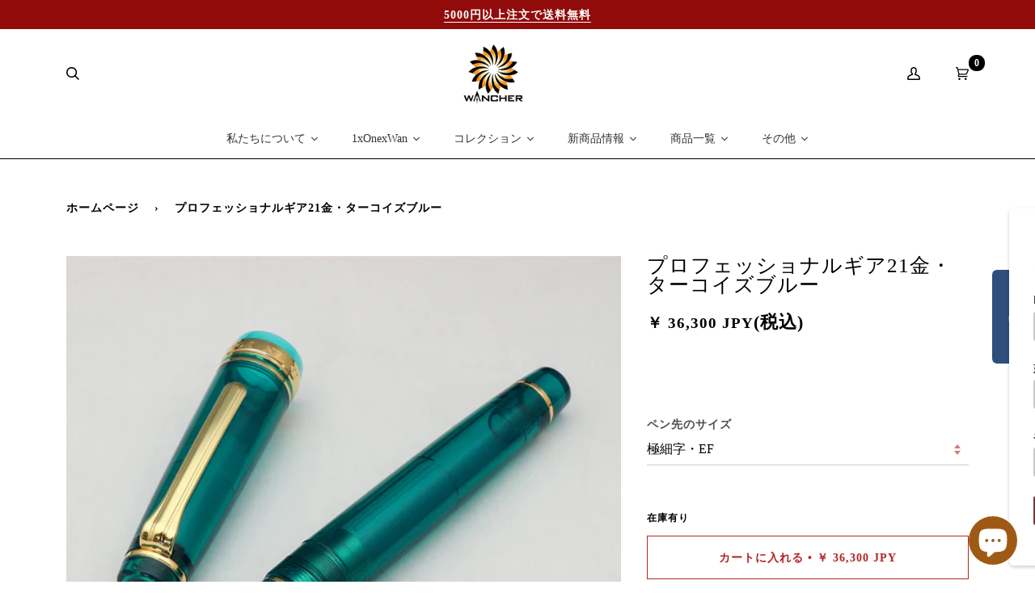

--- FILE ---
content_type: text/html; charset=utf-8
request_url: https://jp.wancherpen.com/products/professional-gear-turquoise-blue
body_size: 62590
content:
<!doctype html>
<html class="no-js" lang="ja"><head>
	<!-- Added by AVADA SEO Suite -->
	

	<!-- /Added by AVADA SEO Suite -->
  <!-- Google Tag Manager -->
<script>(function(w,d,s,l,i){w[l]=w[l]||[];w[l].push({'gtm.start':
new Date().getTime(),event:'gtm.js'});var f=d.getElementsByTagName(s)[0],
j=d.createElement(s),dl=l!='dataLayer'?'&l='+l:'';j.async=true;j.src=
'https://www.googletagmanager.com/gtm.js?id='+i+dl;f.parentNode.insertBefore(j,f);
})(window,document,'script','dataLayer','GTM-T4RMPN7J');</script>
<!-- End Google Tag Manager -->
<!-- Start of Booster Apps Seo-0.1-->
<title>プロフェッショナルギア21金・ターコイズブルー Fountain Pen | ワンチャーペン Wancher</title><meta name="description" content="*ご注文の受付・商品の発送は日本国内のみとさせていただきます。「ターコイズブルー」万年筆独特なフォルムに、洗練された現代的デザインを感じさせる、スマートでおしゃれなモデル「プロフェッショナルギア」に印象深い色彩「ターコイズブルー」を軸色にした 「プロフェッショナルギア21金 ターコイズブルー」万年筆です。現在、地球上にモルディブのような美しい自然が、世界各国に存在します。地域・環境によって、その美しさは様々。その美しいターコイズブルーの海が永遠に存在し、一人でも多くの人にこの魅力を感じ..." /><script type="application/ld+json">
  {
    "@context": "https://schema.org",
    "@type": "Organization",
    "name": "Wancherpen Japan",
    "url": "https://jp.wancherpen.com",
    "description": "Wancher オフィシャルウェブサイトへようこそ。 ワンチャー万年筆は日本の伝統芸術の真の価値を持った上質な万年筆。 最高の手作りの漆、蒔絵、エボナイト万年筆などの日本製筆記具を是非ご覧になってください。","image": "https://jp.wancherpen.com/cdn/shop/t/62/assets/logo.png?v=41573",
      "logo": "https://jp.wancherpen.com/cdn/shop/t/62/assets/logo.png?v=41573","sameAs": ["https://facebook.com/wancher.japan", "https://twitter.com/Wancher_Japan", "https://facebook.com/wancher_japan"],
    "telephone": "07054010159",
    "address": {
      "@type": "PostalAddress",
      "streetAddress": "大分県豊後高田市高田2848-11",
      "addressLocality": "県豊後高田市",
      "addressRegion": "大分県",
      "postalCode": "879-0617",
      "addressCountry": "日本"
    }
  }
</script>

<script type="application/ld+json">
  {
    "@context": "https://schema.org",
    "@type": "WebSite",
    "name": "Wancherpen Japan",
    "url": "https://jp.wancherpen.com",
    "potentialAction": {
      "@type": "SearchAction",
      "query-input": "required name=query",
      "target": "https://jp.wancherpen.com/search?q={query}"
    }
  }
</script><script type="application/ld+json">
  {
    "@context": "https://schema.org",
    "@type": "Product",
    "name": "プロフェッショナルギア21金・ターコイズブルー",
    "brand": {"@type": "Brand","name": "Sailor"},
    "sku": "118234160",
    "mpn": "",
    "description": "*ご注文の受付・商品の発送は日本国内のみとさせていただきます。\n「ターコイズブルー」万年筆\n独特なフォルムに、洗練された現代的デザインを感じさせる、スマートでおしゃれなモデル「プロフェッショナルギア」に印象深い色彩「ターコイズブルー」を軸色にした 「プロフェッショナルギア21金 ターコイズブルー」万年筆です。現在、地球上にモルディブのような美しい自然が、世界各国に存在します。地域・環境によって、その美しさは様々。その美しいターコイズブルーの海が永遠に存在し、一人でも多くの人にこの魅力を感じてもらいたい。という願いを込めて「ターコイズブルー」を作りました。ターコイズブルーの透明軸を眺めていると、その中にインド洋の海に広がる島々が目の前に浮かんできそうなほど、とても美しい色彩なのです。妥協することなく時間と情熱を注ぎ、最高の「ターコイズブルー」に仕上げましたがこの色彩を再現できたのは、まさに奇跡！と言っても過言ではございません。太陽の光が海水に吸収され、モルディブの環境に七色の光が混じったことで作り出された天然の色を、この万年筆で再現したのですから！\n詳細\nペン先 ： 21金　極細(EF)、細字(F)、中細(MF)、中字(M)\n機構 ： カートリッジ・コンバーター両用式\n材質 ： PMMA樹脂／透明\n長さ ： 129 mm （未使用時）\/149 mm（筆記時）\n太さ ： 13 mm\/18 mm（最大）\n重さ ： 21 g\n付属品 ：インクカートリッジ、説明書 、保証書、純正ケース\n※下方にあるのコンバーター選択で「コンバーターなし」をご選択した場合はコンバーターは付属しません。「ゴールド無料」ご選択した場合のみ付属致します。予めご了承ください。\n*ご注文の受付・商品の発送は日本国内のみとさせていただきます。",
    "url": "https://jp.wancherpen.com/products/professional-gear-turquoise-blue","image": "https://jp.wancherpen.com/cdn/shop/products/Wancher-Original-Color-Progear-Turquoise-Blue-Updated-2022-5_1080x.jpg?v=1657699685","itemCondition": "https://schema.org/NewCondition",
    "offers": [{
          "@type": "Offer","price": "36300","priceCurrency": "JPY",
          "itemCondition": "https://schema.org/NewCondition",
          "url": "https://jp.wancherpen.com/products/professional-gear-turquoise-blue?variant=16049079877726",
          "sku": "118234160",
          "mpn": "",
          "availability" : "https://schema.org/InStock",
          "priceValidUntil": "2026-02-18","gtin14": ""},{
          "@type": "Offer","price": "36300","priceCurrency": "JPY",
          "itemCondition": "https://schema.org/NewCondition",
          "url": "https://jp.wancherpen.com/products/professional-gear-turquoise-blue?variant=16049079910494",
          "sku": "118234260",
          "mpn": "",
          "availability" : "https://schema.org/OutOfStock",
          "priceValidUntil": "2026-02-18","gtin14": ""},{
          "@type": "Offer","price": "36300","priceCurrency": "JPY",
          "itemCondition": "https://schema.org/NewCondition",
          "url": "https://jp.wancherpen.com/products/professional-gear-turquoise-blue?variant=16049079943262",
          "sku": "118234360",
          "mpn": "",
          "availability" : "https://schema.org/OutOfStock",
          "priceValidUntil": "2026-02-18","gtin14": ""},{
          "@type": "Offer","price": "36300","priceCurrency": "JPY",
          "itemCondition": "https://schema.org/NewCondition",
          "url": "https://jp.wancherpen.com/products/professional-gear-turquoise-blue?variant=16049079976030",
          "sku": "118234460",
          "mpn": "",
          "availability" : "https://schema.org/OutOfStock",
          "priceValidUntil": "2026-02-18","gtin14": ""}]}
</script>
<!-- end of Booster Apps SEO -->

  <meta charset="utf-8">
  <meta http-equiv="X-UA-Compatible" content="IE=edge,chrome=1">
  <meta name="viewport" content="width=device-width,initial-scale=1">
  <meta name="theme-color" content="#b42626"><link rel="canonical" href="https://jp.wancherpen.com/products/professional-gear-turquoise-blue"><!-- ======================= Pipeline Theme V6.1.3 ========================= -->

  <link rel="preconnect" href="https://cdn.shopify.com" crossorigin>
  <link rel="preconnect" href="https://fonts.shopify.com" crossorigin>
  <link rel="preconnect" href="https://monorail-edge.shopifysvc.com" crossorigin>


  <link rel="preload" href="//jp.wancherpen.com/cdn/shop/t/62/assets/lazysizes.js?v=111431644619468174291754449421" as="script">
  <link rel="preload" href="//jp.wancherpen.com/cdn/shop/t/62/assets/vendor.js?v=159073106423563084681754449421" as="script">
  <link rel="preload" href="//jp.wancherpen.com/cdn/shop/t/62/assets/theme.js?v=124817185208364590041756886652" as="script">
  <link rel="preload" href="//jp.wancherpen.com/cdn/shop/t/62/assets/theme.css?v=165085584783316652741756969426" as="style">

  
<link rel="preload" as="image" 
      href="//jp.wancherpen.com/cdn/shop/products/Wancher-Original-Color-Progear-Turquoise-Blue-Updated-2022-5_small.jpg?v=1657699685" 
      srcset="//jp.wancherpen.com/cdn/shop/products/Wancher-Original-Color-Progear-Turquoise-Blue-Updated-2022-5_550x.jpg?v=1657699685 550w,"
      sizes="(min-width: 768px), 50vw, 
             100vw">
  
<link rel="shortcut icon" href="//jp.wancherpen.com/cdn/shop/files/Wancher-Sun_1_32x32.png?v=1643261297" type="image/png"><!-- Title and description ================================================ -->
  
  
<!-- /snippets/social-meta-tags.liquid --><meta property="og:site_name" content="Wancherpen Japan">
<meta property="og:url" content="https://jp.wancherpen.com/products/professional-gear-turquoise-blue">
<meta property="og:title" content="プロフェッショナルギア21金・ターコイズブルー">
<meta property="og:type" content="product">
<meta property="og:description" content="*ご注文の受付・商品の発送は日本国内のみとさせていただきます。 「ターコイズブルー」万年筆 独特なフォルムに、洗練された現代的デザインを感じさせる、スマートでおしゃれなモデル「プロフェッショナルギア」に印象深い色彩「ターコイズブルー」を軸色にした 「プロフェッショナルギア21金 ターコイズブルー」万年筆です。現在、地球上にモルディブのような美しい自然が、世界各国に存在します。地域・環境によって、その美しさは様々。その美しいターコイズブルーの海が永遠に存在し、一人でも多くの人にこの魅力を感じてもらいたい。という願いを込めて「ターコイズブルー」を作りました。ターコイズブルーの透明軸を眺めていると、その中にインド洋の海に広がる島々が目の前"><meta property="og:price:amount" content="36,300">
  <meta property="og:price:currency" content="JPY">
      <meta property="og:image" content="http://jp.wancherpen.com/cdn/shop/products/Wancher-Original-Color-Progear-Turquoise-Blue-Updated-2022-5.jpg?v=1657699685">
      <meta property="og:image:secure_url" content="https://jp.wancherpen.com/cdn/shop/products/Wancher-Original-Color-Progear-Turquoise-Blue-Updated-2022-5.jpg?v=1657699685">
      <meta property="og:image:height" content="1080">
      <meta property="og:image:width" content="1080">
      <meta property="og:image" content="http://jp.wancherpen.com/cdn/shop/products/Wancher-Original-Color-Progear-Turquoise-Blue-Updated-2022.jpg?v=1657699685">
      <meta property="og:image:secure_url" content="https://jp.wancherpen.com/cdn/shop/products/Wancher-Original-Color-Progear-Turquoise-Blue-Updated-2022.jpg?v=1657699685">
      <meta property="og:image:height" content="811">
      <meta property="og:image:width" content="1080">
      <meta property="og:image" content="http://jp.wancherpen.com/cdn/shop/products/Wancher-Original-Color-Progear-Turquoise-Blue-Updated-2022-2.jpg?v=1657699685">
      <meta property="og:image:secure_url" content="https://jp.wancherpen.com/cdn/shop/products/Wancher-Original-Color-Progear-Turquoise-Blue-Updated-2022-2.jpg?v=1657699685">
      <meta property="og:image:height" content="811">
      <meta property="og:image:width" content="1080">
<meta property="twitter:image" content="http://jp.wancherpen.com/cdn/shop/products/Wancher-Original-Color-Progear-Turquoise-Blue-Updated-2022-5_1200x1200.jpg?v=1657699685">

<meta name="twitter:site" content="@https://x.com/wancher_japan">
<meta name="twitter:card" content="summary_large_image">
<meta name="twitter:title" content="プロフェッショナルギア21金・ターコイズブルー">
<meta name="twitter:description" content="*ご注文の受付・商品の発送は日本国内のみとさせていただきます。 「ターコイズブルー」万年筆 独特なフォルムに、洗練された現代的デザインを感じさせる、スマートでおしゃれなモデル「プロフェッショナルギア」に印象深い色彩「ターコイズブルー」を軸色にした 「プロフェッショナルギア21金 ターコイズブルー」万年筆です。現在、地球上にモルディブのような美しい自然が、世界各国に存在します。地域・環境によって、その美しさは様々。その美しいターコイズブルーの海が永遠に存在し、一人でも多くの人にこの魅力を感じてもらいたい。という願いを込めて「ターコイズブルー」を作りました。ターコイズブルーの透明軸を眺めていると、その中にインド洋の海に広がる島々が目の前">
<!-- CSS ================================================================== -->
  
  <link href="//jp.wancherpen.com/cdn/shop/t/62/assets/font-settings.css?v=101832459066130216001762230683" rel="stylesheet" type="text/css" media="all" />

  
<style data-shopify>

:root {
/* ================ Product video ================ */

---color_video_bg: #f2f2f2;


/* ================ Color Variables ================ */

/* === Backgrounds ===*/
---color-bg: #ffffff;
---color-bg-accent: #ffffff;

/* === Text colors ===*/
---color-text-dark: #000000;
---color-text: #000000;
---color-text-light: #4d4d4d;

/* === Bright color ===*/
---color-primary: #b42626;
---color-primary-hover: #7f0e0e;
---color-primary-fade: rgba(180, 38, 38, 0.05);
---color-primary-fade-hover: rgba(180, 38, 38, 0.1);---color-primary-opposite: #ffffff;

/* === Secondary/link Color ===*/
---color-secondary: #b42626;
---color-secondary-hover: #7f0e0e;
---color-secondary-fade: rgba(180, 38, 38, 0.05);
---color-secondary-fade-hover: rgba(180, 38, 38, 0.1);---color-secondary-opposite: #ffffff;

/* === Shades of grey ===*/
---color-a5:  rgba(0, 0, 0, 0.05);
---color-a10: rgba(0, 0, 0, 0.1);
---color-a20: rgba(0, 0, 0, 0.2);
---color-a35: rgba(0, 0, 0, 0.35);
---color-a50: rgba(0, 0, 0, 0.5);
---color-a80: rgba(0, 0, 0, 0.8);
---color-a90: rgba(0, 0, 0, 0.9);
---color-a95: rgba(0, 0, 0, 0.95);


/* ================ Inverted Color Variables ================ */

---inverse-bg: #333333;
---inverse-bg-accent: #000000;

/* === Text colors ===*/
---inverse-text-dark: #ffffff;
---inverse-text: #FFFFFF;
---inverse-text-light: #c2c2c2;

/* === Bright color ===*/
---inverse-primary: #ffe5da;
---inverse-primary-hover: #ffaf8e;
---inverse-primary-fade: rgba(255, 229, 218, 0.05);
---inverse-primary-fade-hover: rgba(255, 229, 218, 0.1);---inverse-primary-opposite: #000000;


/* === Second Color ===*/
---inverse-secondary: #dff3fd;
---inverse-secondary-hover: #91dbff;
---inverse-secondary-fade: rgba(223, 243, 253, 0.05);
---inverse-secondary-fade-hover: rgba(223, 243, 253, 0.1);---inverse-secondary-opposite: #000000;


/* === Shades of grey ===*/
---inverse-a5:  rgba(255, 255, 255, 0.05);
---inverse-a10: rgba(255, 255, 255, 0.1);
---inverse-a20: rgba(255, 255, 255, 0.2);
---inverse-a35: rgba(255, 255, 255, 0.3);
---inverse-a80: rgba(255, 255, 255, 0.8);
---inverse-a90: rgba(255, 255, 255, 0.9);
---inverse-a95: rgba(255, 255, 255, 0.95);


/* === Account Bar ===*/
---color-announcement-bg: #910b0b;
---color-announcement-text: #ffffff;

/* === Nav and dropdown link background ===*/
---color-nav: #ffffff;
---color-nav-text: #000000;
---color-nav-border: #000000;
---color-nav-a10: rgba(0, 0, 0, 0.1);
---color-nav-a50: rgba(0, 0, 0, 0.5);

/* === Site Footer ===*/
---color-footer-bg: #ffffff;
---color-footer-text: #000000;
---color-footer-a5: rgba(0, 0, 0, 0.05);
---color-footer-a15: rgba(0, 0, 0, 0.15);
---color-footer-a90: rgba(0, 0, 0, 0.9);

/* === Products ===*/
---product-grid-aspect-ratio: 100%;

/* === Product badges ===*/
---color-badge: #b42626;
---color-badge-text: #ffffff;

/* === disabled form colors ===*/
---color-disabled-bg: #e6e6e6;
---color-disabled-text: #a6a6a6;

---inverse-disabled-bg: #474747;
---inverse-disabled-text: #7a7a7a;

/* === Button Radius === */
---button-radius: 0px;


/* ================ Typography ================ */

---font-stack-body: Meiryo,, serif;
---font-style-body: normal;
---font-weight-body: 400;
---font-weight-body-bold: 500;
---font-adjust-body: 1.1;

---font-stack-heading: Meiryo,, sans-serif;
---font-style-heading: normal;
---font-weight-heading: 400;
---font-weight-heading-bold: 500;
---font-adjust-heading: 1.1;

  ---font-heading-space: 1px;
  ---font-heading-caps: uppercase;

---font-stack-accent: Meiryo,, sans-serif;
---font-style-accent: normal;
---font-weight-accent: 700;
---font-weight-accent-bold: 800;
---font-adjust-accent: 1.2;

---ico-select: url('//jp.wancherpen.com/cdn/shop/t/62/assets/ico-select.svg?v=17823005854712974701754449421');

---url-zoom: url('//jp.wancherpen.com/cdn/shop/t/62/assets/cursor-zoom.svg?v=62094751757162256821754449421');
---url-zoom-2x: url('//jp.wancherpen.com/cdn/shop/t/62/assets/cursor-zoom-2x.svg?v=75342415213450007151754449421');


  

---color-text-dark: #000000;
---color-text:#000000;
---color-text-light: #000000;

---inverse-text-dark: #ffffff;
---inverse-text: #ffffff;
---inverse-text-light: #FFFFFF;  


}

</style>

  <link href="//jp.wancherpen.com/cdn/shop/t/62/assets/theme.css?v=165085584783316652741756969426" rel="stylesheet" type="text/css" media="all" />

  <script>
    document.documentElement.className = document.documentElement.className.replace('no-js', 'js');
    let root = '/';
    if (root[root.length - 1] !== '/') {
      root = `${root}/`;
    }
    var theme = {
      routes: {
        root_url: root,
        cart: '/cart',
        cart_add_url: '/cart/add',
        product_recommendations_url: '/recommendations/products'
      },
      assets: {
        photoswipe: '//jp.wancherpen.com/cdn/shop/t/62/assets/photoswipe.js?v=92904272307011895101754449421',
        smoothscroll: '//jp.wancherpen.com/cdn/shop/t/62/assets/smoothscroll.js?v=37906625415260927261754449421',
        swatches: '//jp.wancherpen.com/cdn/shop/t/62/assets/swatches.json?v=93619043093241983191754449421',
        noImage: '//jp.wancherpen.com/cdn/shopifycloud/storefront/assets/no-image-2048-a2addb12.gif',
        base: '//jp.wancherpen.com/cdn/shop/t/62/assets/'
      },
      strings: {
        swatchesKey: "色、色",     
        addToCart: "カートに入れる",
        estimateShipping: "送料の見積もり",
        noShippingAvailable: "この宛先への発送は行っておりません。",
        free: "無料",
        from: "",
        preOrder: "予約注文",
        soldOut: "売り切れ",
        sale: "セール",
        subscription: "会員登録",
        unavailable: "使用不可",
        unitPrice: "単価",
        unitPriceSeparator: "につき",        
        stockout: "在庫全品をカートに入りました。",
        products: "商品",
        pages: "ページ",
        collections: "コレクション",
        resultsFor: "結果",
        noResultsFor: "該当する結果はありません。",
        articles: "記事"
      },
      settings: {
        badge_sale_type: "percentage",
        search_products: true,
        search_collections: true,
        search_pages: true,
        search_articles: true,
        animate_hover: true,
        animate_scroll: false
      },
      info: {
        name: 'pipeline'
      },
      moneyFormat: "\u003cspan class=money\u003e￥ {{amount_no_decimals}} JPY\u003c\/span\u003e",
      version: '6.1.3'
    }
    let windowInnerHeight = window.innerHeight;
    document.documentElement.style.setProperty('--full-screen', `${windowInnerHeight}px`);
    document.documentElement.style.setProperty('--three-quarters', `${windowInnerHeight * 0.75}px`);
    document.documentElement.style.setProperty('--two-thirds', `${windowInnerHeight * 0.66}px`);
    document.documentElement.style.setProperty('--one-half', `${windowInnerHeight * 0.5}px`);
    document.documentElement.style.setProperty('--one-third', `${windowInnerHeight * 0.33}px`);
    document.documentElement.style.setProperty('--one-fifth', `${windowInnerHeight * 0.2}px`);

    window.lazySizesConfig = window.lazySizesConfig || {};
    window.lazySizesConfig.loadHidden = false;
  </script><!-- Theme Javascript ============================================================== -->
  <script src="//jp.wancherpen.com/cdn/shop/t/62/assets/lazysizes.js?v=111431644619468174291754449421" async="async"></script>
  <script src="//jp.wancherpen.com/cdn/shop/t/62/assets/vendor.js?v=159073106423563084681754449421" defer="defer"></script>
  <script src="//jp.wancherpen.com/cdn/shop/t/62/assets/theme.js?v=124817185208364590041756886652" defer="defer"></script>

  <script>
    (function () {
      function onPageShowEvents() {
        if ('requestIdleCallback' in window) {
          requestIdleCallback(initCartEvent)
        } else {
          initCartEvent()
        }
        function initCartEvent(){
          document.documentElement.dispatchEvent(new CustomEvent('theme:cart:init', {
            bubbles: true
          }));
        }
      };
      window.onpageshow = onPageShowEvents;
    })();
  </script>

  <script type="text/javascript">
    if (window.MSInputMethodContext && document.documentMode) {
      var scripts = document.getElementsByTagName('script')[0];
      var polyfill = document.createElement("script");
      polyfill.defer = true;
      polyfill.src = "//jp.wancherpen.com/cdn/shop/t/62/assets/ie11.js?v=144489047535103983231754449421";

      scripts.parentNode.insertBefore(polyfill, scripts);
    }
  </script>

  <!-- Shopify app scripts =========================================================== -->
  <script>window.performance && window.performance.mark && window.performance.mark('shopify.content_for_header.start');</script><meta name="google-site-verification" content="gCjYNQb9OqO-a8YG3IGhc2kjf4iguHiGlf5NK9M-Oq0">
<meta name="google-site-verification" content="6ApRnLNSMnRr9nXjfq2vmXChy50yA0NlrCDaTECoeJA">
<meta name="facebook-domain-verification" content="k8he8931w0v9h33o84brv6isrri3dg">
<meta id="shopify-digital-wallet" name="shopify-digital-wallet" content="/1677099102/digital_wallets/dialog">
<meta name="shopify-checkout-api-token" content="a21f8be9942039f9948e2e38020e91c5">
<meta id="in-context-paypal-metadata" data-shop-id="1677099102" data-venmo-supported="false" data-environment="production" data-locale="ja_JP" data-paypal-v4="true" data-currency="JPY">
<link rel="alternate" type="application/json+oembed" href="https://jp.wancherpen.com/products/professional-gear-turquoise-blue.oembed">
<script async="async" src="/checkouts/internal/preloads.js?locale=ja-JP"></script>
<link rel="preconnect" href="https://shop.app" crossorigin="anonymous">
<script async="async" src="https://shop.app/checkouts/internal/preloads.js?locale=ja-JP&shop_id=1677099102" crossorigin="anonymous"></script>
<script id="apple-pay-shop-capabilities" type="application/json">{"shopId":1677099102,"countryCode":"JP","currencyCode":"JPY","merchantCapabilities":["supports3DS"],"merchantId":"gid:\/\/shopify\/Shop\/1677099102","merchantName":"Wancherpen Japan","requiredBillingContactFields":["postalAddress","email","phone"],"requiredShippingContactFields":["postalAddress","email","phone"],"shippingType":"shipping","supportedNetworks":["visa","masterCard","amex","jcb","discover"],"total":{"type":"pending","label":"Wancherpen Japan","amount":"1.00"},"shopifyPaymentsEnabled":true,"supportsSubscriptions":true}</script>
<script id="shopify-features" type="application/json">{"accessToken":"a21f8be9942039f9948e2e38020e91c5","betas":["rich-media-storefront-analytics"],"domain":"jp.wancherpen.com","predictiveSearch":false,"shopId":1677099102,"locale":"ja"}</script>
<script>var Shopify = Shopify || {};
Shopify.shop = "wancherpen-jp.myshopify.com";
Shopify.locale = "ja";
Shopify.currency = {"active":"JPY","rate":"1.0"};
Shopify.country = "JP";
Shopify.theme = {"name":"New 16\/12 | Bold | Jan.11.22 1","id":133615550558,"schema_name":"Pipeline","schema_version":"6.1.3","theme_store_id":null,"role":"main"};
Shopify.theme.handle = "null";
Shopify.theme.style = {"id":null,"handle":null};
Shopify.cdnHost = "jp.wancherpen.com/cdn";
Shopify.routes = Shopify.routes || {};
Shopify.routes.root = "/";</script>
<script type="module">!function(o){(o.Shopify=o.Shopify||{}).modules=!0}(window);</script>
<script>!function(o){function n(){var o=[];function n(){o.push(Array.prototype.slice.apply(arguments))}return n.q=o,n}var t=o.Shopify=o.Shopify||{};t.loadFeatures=n(),t.autoloadFeatures=n()}(window);</script>
<script>
  window.ShopifyPay = window.ShopifyPay || {};
  window.ShopifyPay.apiHost = "shop.app\/pay";
  window.ShopifyPay.redirectState = null;
</script>
<script id="shop-js-analytics" type="application/json">{"pageType":"product"}</script>
<script defer="defer" async type="module" src="//jp.wancherpen.com/cdn/shopifycloud/shop-js/modules/v2/client.init-shop-cart-sync_Cun6Ba8E.ja.esm.js"></script>
<script defer="defer" async type="module" src="//jp.wancherpen.com/cdn/shopifycloud/shop-js/modules/v2/chunk.common_DGWubyOB.esm.js"></script>
<script type="module">
  await import("//jp.wancherpen.com/cdn/shopifycloud/shop-js/modules/v2/client.init-shop-cart-sync_Cun6Ba8E.ja.esm.js");
await import("//jp.wancherpen.com/cdn/shopifycloud/shop-js/modules/v2/chunk.common_DGWubyOB.esm.js");

  window.Shopify.SignInWithShop?.initShopCartSync?.({"fedCMEnabled":true,"windoidEnabled":true});

</script>
<script>
  window.Shopify = window.Shopify || {};
  if (!window.Shopify.featureAssets) window.Shopify.featureAssets = {};
  window.Shopify.featureAssets['shop-js'] = {"shop-cart-sync":["modules/v2/client.shop-cart-sync_kpadWrR6.ja.esm.js","modules/v2/chunk.common_DGWubyOB.esm.js"],"init-fed-cm":["modules/v2/client.init-fed-cm_deEwcgdG.ja.esm.js","modules/v2/chunk.common_DGWubyOB.esm.js"],"shop-button":["modules/v2/client.shop-button_Bgl7Akkx.ja.esm.js","modules/v2/chunk.common_DGWubyOB.esm.js"],"shop-cash-offers":["modules/v2/client.shop-cash-offers_CGfJizyJ.ja.esm.js","modules/v2/chunk.common_DGWubyOB.esm.js","modules/v2/chunk.modal_Ba7vk6QP.esm.js"],"init-windoid":["modules/v2/client.init-windoid_DLaIoEuB.ja.esm.js","modules/v2/chunk.common_DGWubyOB.esm.js"],"shop-toast-manager":["modules/v2/client.shop-toast-manager_BZdAlEPY.ja.esm.js","modules/v2/chunk.common_DGWubyOB.esm.js"],"init-shop-email-lookup-coordinator":["modules/v2/client.init-shop-email-lookup-coordinator_BxGPdBrh.ja.esm.js","modules/v2/chunk.common_DGWubyOB.esm.js"],"init-shop-cart-sync":["modules/v2/client.init-shop-cart-sync_Cun6Ba8E.ja.esm.js","modules/v2/chunk.common_DGWubyOB.esm.js"],"avatar":["modules/v2/client.avatar_BTnouDA3.ja.esm.js"],"pay-button":["modules/v2/client.pay-button_iRJggQYg.ja.esm.js","modules/v2/chunk.common_DGWubyOB.esm.js"],"init-customer-accounts":["modules/v2/client.init-customer-accounts_BbQrQ-BF.ja.esm.js","modules/v2/client.shop-login-button_CXxZBmJa.ja.esm.js","modules/v2/chunk.common_DGWubyOB.esm.js","modules/v2/chunk.modal_Ba7vk6QP.esm.js"],"init-shop-for-new-customer-accounts":["modules/v2/client.init-shop-for-new-customer-accounts_48e-446J.ja.esm.js","modules/v2/client.shop-login-button_CXxZBmJa.ja.esm.js","modules/v2/chunk.common_DGWubyOB.esm.js","modules/v2/chunk.modal_Ba7vk6QP.esm.js"],"shop-login-button":["modules/v2/client.shop-login-button_CXxZBmJa.ja.esm.js","modules/v2/chunk.common_DGWubyOB.esm.js","modules/v2/chunk.modal_Ba7vk6QP.esm.js"],"init-customer-accounts-sign-up":["modules/v2/client.init-customer-accounts-sign-up_Bb65hYMR.ja.esm.js","modules/v2/client.shop-login-button_CXxZBmJa.ja.esm.js","modules/v2/chunk.common_DGWubyOB.esm.js","modules/v2/chunk.modal_Ba7vk6QP.esm.js"],"shop-follow-button":["modules/v2/client.shop-follow-button_BO2OQvUT.ja.esm.js","modules/v2/chunk.common_DGWubyOB.esm.js","modules/v2/chunk.modal_Ba7vk6QP.esm.js"],"checkout-modal":["modules/v2/client.checkout-modal__QRFVvMA.ja.esm.js","modules/v2/chunk.common_DGWubyOB.esm.js","modules/v2/chunk.modal_Ba7vk6QP.esm.js"],"lead-capture":["modules/v2/client.lead-capture_Be4qr8sG.ja.esm.js","modules/v2/chunk.common_DGWubyOB.esm.js","modules/v2/chunk.modal_Ba7vk6QP.esm.js"],"shop-login":["modules/v2/client.shop-login_BCaq99Td.ja.esm.js","modules/v2/chunk.common_DGWubyOB.esm.js","modules/v2/chunk.modal_Ba7vk6QP.esm.js"],"payment-terms":["modules/v2/client.payment-terms_C-1Cu6jg.ja.esm.js","modules/v2/chunk.common_DGWubyOB.esm.js","modules/v2/chunk.modal_Ba7vk6QP.esm.js"]};
</script>
<script>(function() {
  var isLoaded = false;
  function asyncLoad() {
    if (isLoaded) return;
    isLoaded = true;
    var urls = ["https:\/\/chimpstatic.com\/mcjs-connected\/js\/users\/ae9f35f3cf5d8723450ac688a\/1a889490b935cd13adc763d85.js?shop=wancherpen-jp.myshopify.com","https:\/\/cdn-loyalty.yotpo.com\/loader\/ntY2fEdKBmoo3vWhNd7oZA.js?shop=wancherpen-jp.myshopify.com","\/\/staticw2.yotpo.com\/wW5ZzWBah9Xp1lkBSlOlzmHMEwloZZK0pMss7E1e\/widget.js?shop=wancherpen-jp.myshopify.com","https:\/\/d3p29gcwgas9m8.cloudfront.net\/assets\/js\/index.js?shop=wancherpen-jp.myshopify.com","https:\/\/cdn.hextom.com\/js\/quickannouncementbar.js?shop=wancherpen-jp.myshopify.com"];
    for (var i = 0; i < urls.length; i++) {
      var s = document.createElement('script');
      s.type = 'text/javascript';
      s.async = true;
      s.src = urls[i];
      var x = document.getElementsByTagName('script')[0];
      x.parentNode.insertBefore(s, x);
    }
  };
  if(window.attachEvent) {
    window.attachEvent('onload', asyncLoad);
  } else {
    window.addEventListener('load', asyncLoad, false);
  }
})();</script>
<script id="__st">var __st={"a":1677099102,"offset":32400,"reqid":"b52abf86-23ac-4fb5-b039-4211ba218e6c-1768808808","pageurl":"jp.wancherpen.com\/products\/professional-gear-turquoise-blue","u":"d38830a018d3","p":"product","rtyp":"product","rid":1666274918494};</script>
<script>window.ShopifyPaypalV4VisibilityTracking = true;</script>
<script id="captcha-bootstrap">!function(){'use strict';const t='contact',e='account',n='new_comment',o=[[t,t],['blogs',n],['comments',n],[t,'customer']],c=[[e,'customer_login'],[e,'guest_login'],[e,'recover_customer_password'],[e,'create_customer']],r=t=>t.map((([t,e])=>`form[action*='/${t}']:not([data-nocaptcha='true']) input[name='form_type'][value='${e}']`)).join(','),a=t=>()=>t?[...document.querySelectorAll(t)].map((t=>t.form)):[];function s(){const t=[...o],e=r(t);return a(e)}const i='password',u='form_key',d=['recaptcha-v3-token','g-recaptcha-response','h-captcha-response',i],f=()=>{try{return window.sessionStorage}catch{return}},m='__shopify_v',_=t=>t.elements[u];function p(t,e,n=!1){try{const o=window.sessionStorage,c=JSON.parse(o.getItem(e)),{data:r}=function(t){const{data:e,action:n}=t;return t[m]||n?{data:e,action:n}:{data:t,action:n}}(c);for(const[e,n]of Object.entries(r))t.elements[e]&&(t.elements[e].value=n);n&&o.removeItem(e)}catch(o){console.error('form repopulation failed',{error:o})}}const l='form_type',E='cptcha';function T(t){t.dataset[E]=!0}const w=window,h=w.document,L='Shopify',v='ce_forms',y='captcha';let A=!1;((t,e)=>{const n=(g='f06e6c50-85a8-45c8-87d0-21a2b65856fe',I='https://cdn.shopify.com/shopifycloud/storefront-forms-hcaptcha/ce_storefront_forms_captcha_hcaptcha.v1.5.2.iife.js',D={infoText:'hCaptchaによる保護',privacyText:'プライバシー',termsText:'利用規約'},(t,e,n)=>{const o=w[L][v],c=o.bindForm;if(c)return c(t,g,e,D).then(n);var r;o.q.push([[t,g,e,D],n]),r=I,A||(h.body.append(Object.assign(h.createElement('script'),{id:'captcha-provider',async:!0,src:r})),A=!0)});var g,I,D;w[L]=w[L]||{},w[L][v]=w[L][v]||{},w[L][v].q=[],w[L][y]=w[L][y]||{},w[L][y].protect=function(t,e){n(t,void 0,e),T(t)},Object.freeze(w[L][y]),function(t,e,n,w,h,L){const[v,y,A,g]=function(t,e,n){const i=e?o:[],u=t?c:[],d=[...i,...u],f=r(d),m=r(i),_=r(d.filter((([t,e])=>n.includes(e))));return[a(f),a(m),a(_),s()]}(w,h,L),I=t=>{const e=t.target;return e instanceof HTMLFormElement?e:e&&e.form},D=t=>v().includes(t);t.addEventListener('submit',(t=>{const e=I(t);if(!e)return;const n=D(e)&&!e.dataset.hcaptchaBound&&!e.dataset.recaptchaBound,o=_(e),c=g().includes(e)&&(!o||!o.value);(n||c)&&t.preventDefault(),c&&!n&&(function(t){try{if(!f())return;!function(t){const e=f();if(!e)return;const n=_(t);if(!n)return;const o=n.value;o&&e.removeItem(o)}(t);const e=Array.from(Array(32),(()=>Math.random().toString(36)[2])).join('');!function(t,e){_(t)||t.append(Object.assign(document.createElement('input'),{type:'hidden',name:u})),t.elements[u].value=e}(t,e),function(t,e){const n=f();if(!n)return;const o=[...t.querySelectorAll(`input[type='${i}']`)].map((({name:t})=>t)),c=[...d,...o],r={};for(const[a,s]of new FormData(t).entries())c.includes(a)||(r[a]=s);n.setItem(e,JSON.stringify({[m]:1,action:t.action,data:r}))}(t,e)}catch(e){console.error('failed to persist form',e)}}(e),e.submit())}));const S=(t,e)=>{t&&!t.dataset[E]&&(n(t,e.some((e=>e===t))),T(t))};for(const o of['focusin','change'])t.addEventListener(o,(t=>{const e=I(t);D(e)&&S(e,y())}));const B=e.get('form_key'),M=e.get(l),P=B&&M;t.addEventListener('DOMContentLoaded',(()=>{const t=y();if(P)for(const e of t)e.elements[l].value===M&&p(e,B);[...new Set([...A(),...v().filter((t=>'true'===t.dataset.shopifyCaptcha))])].forEach((e=>S(e,t)))}))}(h,new URLSearchParams(w.location.search),n,t,e,['guest_login'])})(!0,!0)}();</script>
<script integrity="sha256-4kQ18oKyAcykRKYeNunJcIwy7WH5gtpwJnB7kiuLZ1E=" data-source-attribution="shopify.loadfeatures" defer="defer" src="//jp.wancherpen.com/cdn/shopifycloud/storefront/assets/storefront/load_feature-a0a9edcb.js" crossorigin="anonymous"></script>
<script crossorigin="anonymous" defer="defer" src="//jp.wancherpen.com/cdn/shopifycloud/storefront/assets/shopify_pay/storefront-65b4c6d7.js?v=20250812"></script>
<script data-source-attribution="shopify.dynamic_checkout.dynamic.init">var Shopify=Shopify||{};Shopify.PaymentButton=Shopify.PaymentButton||{isStorefrontPortableWallets:!0,init:function(){window.Shopify.PaymentButton.init=function(){};var t=document.createElement("script");t.src="https://jp.wancherpen.com/cdn/shopifycloud/portable-wallets/latest/portable-wallets.ja.js",t.type="module",document.head.appendChild(t)}};
</script>
<script data-source-attribution="shopify.dynamic_checkout.buyer_consent">
  function portableWalletsHideBuyerConsent(e){var t=document.getElementById("shopify-buyer-consent"),n=document.getElementById("shopify-subscription-policy-button");t&&n&&(t.classList.add("hidden"),t.setAttribute("aria-hidden","true"),n.removeEventListener("click",e))}function portableWalletsShowBuyerConsent(e){var t=document.getElementById("shopify-buyer-consent"),n=document.getElementById("shopify-subscription-policy-button");t&&n&&(t.classList.remove("hidden"),t.removeAttribute("aria-hidden"),n.addEventListener("click",e))}window.Shopify?.PaymentButton&&(window.Shopify.PaymentButton.hideBuyerConsent=portableWalletsHideBuyerConsent,window.Shopify.PaymentButton.showBuyerConsent=portableWalletsShowBuyerConsent);
</script>
<script data-source-attribution="shopify.dynamic_checkout.cart.bootstrap">document.addEventListener("DOMContentLoaded",(function(){function t(){return document.querySelector("shopify-accelerated-checkout-cart, shopify-accelerated-checkout")}if(t())Shopify.PaymentButton.init();else{new MutationObserver((function(e,n){t()&&(Shopify.PaymentButton.init(),n.disconnect())})).observe(document.body,{childList:!0,subtree:!0})}}));
</script>
<link id="shopify-accelerated-checkout-styles" rel="stylesheet" media="screen" href="https://jp.wancherpen.com/cdn/shopifycloud/portable-wallets/latest/accelerated-checkout-backwards-compat.css" crossorigin="anonymous">
<style id="shopify-accelerated-checkout-cart">
        #shopify-buyer-consent {
  margin-top: 1em;
  display: inline-block;
  width: 100%;
}

#shopify-buyer-consent.hidden {
  display: none;
}

#shopify-subscription-policy-button {
  background: none;
  border: none;
  padding: 0;
  text-decoration: underline;
  font-size: inherit;
  cursor: pointer;
}

#shopify-subscription-policy-button::before {
  box-shadow: none;
}

      </style>

<script>window.performance && window.performance.mark && window.performance.mark('shopify.content_for_header.end');</script>
<script>
    window.BOLD = window.BOLD || {};
        window.BOLD.options = window.BOLD.options || {};
        window.BOLD.options.settings = window.BOLD.options.settings || {};
        window.BOLD.options.settings.v1_variant_mode = window.BOLD.options.settings.v1_variant_mode || true;
        window.BOLD.options.settings.hybrid_fix_auto_insert_inputs =
        window.BOLD.options.settings.hybrid_fix_auto_insert_inputs || true;
</script>

<script>window.BOLD = window.BOLD || {};
    window.BOLD.common = window.BOLD.common || {};
    window.BOLD.common.Shopify = window.BOLD.common.Shopify || {};
    window.BOLD.common.Shopify.shop = {
      domain: 'jp.wancherpen.com',
      permanent_domain: 'wancherpen-jp.myshopify.com',
      url: 'https://jp.wancherpen.com',
      secure_url: 'https://jp.wancherpen.com',
      money_format: "\u003cspan class=money\u003e￥ {{amount_no_decimals}} JPY\u003c\/span\u003e",
      currency: "JPY"
    };
    window.BOLD.common.Shopify.customer = {
      id: null,
      tags: null,
    };
    window.BOLD.common.Shopify.cart = {"note":null,"attributes":{},"original_total_price":0,"total_price":0,"total_discount":0,"total_weight":0.0,"item_count":0,"items":[],"requires_shipping":false,"currency":"JPY","items_subtotal_price":0,"cart_level_discount_applications":[],"checkout_charge_amount":0};
    window.BOLD.common.template = 'product';window.BOLD.common.Shopify.formatMoney = function(money, format) {
        function n(t, e) {
            return "undefined" == typeof t ? e : t
        }
        function r(t, e, r, i) {
            if (e = n(e, 2),
                r = n(r, ","),
                i = n(i, "."),
            isNaN(t) || null == t)
                return 0;
            t = (t / 100).toFixed(e);
            var o = t.split(".")
                , a = o[0].replace(/(\d)(?=(\d\d\d)+(?!\d))/g, "$1" + r)
                , s = o[1] ? i + o[1] : "";
            return a + s
        }
        "string" == typeof money && (money = money.replace(".", ""));
        var i = ""
            , o = /\{\{\s*(\w+)\s*\}\}/
            , a = format || window.BOLD.common.Shopify.shop.money_format || window.Shopify.money_format || "$ {{ amount }}";
        switch (a.match(o)[1]) {
            case "amount":
                i = r(money, 2, ",", ".");
                break;
            case "amount_no_decimals":
                i = r(money, 0, ",", ".");
                break;
            case "amount_with_comma_separator":
                i = r(money, 2, ".", ",");
                break;
            case "amount_no_decimals_with_comma_separator":
                i = r(money, 0, ".", ",");
                break;
            case "amount_with_space_separator":
                i = r(money, 2, " ", ",");
                break;
            case "amount_no_decimals_with_space_separator":
                i = r(money, 0, " ", ",");
                break;
            case "amount_with_apostrophe_separator":
                i = r(money, 2, "'", ".");
                break;
        }
        return a.replace(o, i);
    };
    window.BOLD.common.Shopify.saveProduct = function (handle, product) {
      if (typeof handle === 'string' && typeof window.BOLD.common.Shopify.products[handle] === 'undefined') {
        if (typeof product === 'number') {
          window.BOLD.common.Shopify.handles[product] = handle;
          product = { id: product };
        }
        window.BOLD.common.Shopify.products[handle] = product;
      }
    };
    window.BOLD.common.Shopify.saveVariant = function (variant_id, variant) {
      if (typeof variant_id === 'number' && typeof window.BOLD.common.Shopify.variants[variant_id] === 'undefined') {
        window.BOLD.common.Shopify.variants[variant_id] = variant;
      }
    };window.BOLD.common.Shopify.products = window.BOLD.common.Shopify.products || {};
    window.BOLD.common.Shopify.variants = window.BOLD.common.Shopify.variants || {};
    window.BOLD.common.Shopify.handles = window.BOLD.common.Shopify.handles || {};window.BOLD.common.Shopify.handle = "professional-gear-turquoise-blue"
window.BOLD.common.Shopify.saveProduct("professional-gear-turquoise-blue", 1666274918494);window.BOLD.common.Shopify.saveVariant(16049079877726, { product_id: 1666274918494, product_handle: "professional-gear-turquoise-blue", price: 3630000, group_id: '', csp_metafield: {}});window.BOLD.common.Shopify.saveVariant(16049079910494, { product_id: 1666274918494, product_handle: "professional-gear-turquoise-blue", price: 3630000, group_id: '', csp_metafield: {}});window.BOLD.common.Shopify.saveVariant(16049079943262, { product_id: 1666274918494, product_handle: "professional-gear-turquoise-blue", price: 3630000, group_id: '', csp_metafield: {}});window.BOLD.common.Shopify.saveVariant(16049079976030, { product_id: 1666274918494, product_handle: "professional-gear-turquoise-blue", price: 3630000, group_id: '', csp_metafield: {}});window.BOLD.apps_installed = {"Currency":1,"Product Options":2} || {};window.BOLD.common.Shopify.metafields = window.BOLD.common.Shopify.metafields || {};window.BOLD.common.Shopify.metafields["bold_rp"] = {};window.BOLD.common.Shopify.metafields["bold_csp_defaults"] = {};window.BOLD.common.cacheParams = window.BOLD.common.cacheParams || {};
</script>

<script>
    window.BOLD.common.cacheParams.options = 1768786689;
</script>
<link href="//jp.wancherpen.com/cdn/shop/t/62/assets/bold-options.css?v=89049918175117223131754449421" rel="stylesheet" type="text/css" media="all" />
<script defer src="https://options.shopapps.site/js/options.js"></script>

<script>window.BOLD = window.BOLD || {};
    window.BOLD.common = window.BOLD.common || {};
    window.BOLD.common.Shopify = window.BOLD.common.Shopify || {};
    window.BOLD.common.Shopify.shop = {
      domain: 'jp.wancherpen.com',
      permanent_domain: 'wancherpen-jp.myshopify.com',
      url: 'https://jp.wancherpen.com',
      secure_url: 'https://jp.wancherpen.com',
      money_format: "\u003cspan class=money\u003e￥ {{amount_no_decimals}} JPY\u003c\/span\u003e",
      currency: "JPY"
    };
    window.BOLD.common.Shopify.customer = {
      id: null,
      tags: null,
    };
    window.BOLD.common.Shopify.cart = {"note":null,"attributes":{},"original_total_price":0,"total_price":0,"total_discount":0,"total_weight":0.0,"item_count":0,"items":[],"requires_shipping":false,"currency":"JPY","items_subtotal_price":0,"cart_level_discount_applications":[],"checkout_charge_amount":0};
    window.BOLD.common.template = 'product';window.BOLD.common.Shopify.formatMoney = function(money, format) {
        function n(t, e) {
            return "undefined" == typeof t ? e : t
        }
        function r(t, e, r, i) {
            if (e = n(e, 2),
                r = n(r, ","),
                i = n(i, "."),
            isNaN(t) || null == t)
                return 0;
            t = (t / 100).toFixed(e);
            var o = t.split(".")
                , a = o[0].replace(/(\d)(?=(\d\d\d)+(?!\d))/g, "$1" + r)
                , s = o[1] ? i + o[1] : "";
            return a + s
        }
        "string" == typeof money && (money = money.replace(".", ""));
        var i = ""
            , o = /\{\{\s*(\w+)\s*\}\}/
            , a = format || window.BOLD.common.Shopify.shop.money_format || window.Shopify.money_format || "$ {{ amount }}";
        switch (a.match(o)[1]) {
            case "amount":
                i = r(money, 2, ",", ".");
                break;
            case "amount_no_decimals":
                i = r(money, 0, ",", ".");
                break;
            case "amount_with_comma_separator":
                i = r(money, 2, ".", ",");
                break;
            case "amount_no_decimals_with_comma_separator":
                i = r(money, 0, ".", ",");
                break;
            case "amount_with_space_separator":
                i = r(money, 2, " ", ",");
                break;
            case "amount_no_decimals_with_space_separator":
                i = r(money, 0, " ", ",");
                break;
            case "amount_with_apostrophe_separator":
                i = r(money, 2, "'", ".");
                break;
        }
        return a.replace(o, i);
    };
    window.BOLD.common.Shopify.saveProduct = function (handle, product) {
      if (typeof handle === 'string' && typeof window.BOLD.common.Shopify.products[handle] === 'undefined') {
        if (typeof product === 'number') {
          window.BOLD.common.Shopify.handles[product] = handle;
          product = { id: product };
        }
        window.BOLD.common.Shopify.products[handle] = product;
      }
    };
    window.BOLD.common.Shopify.saveVariant = function (variant_id, variant) {
      if (typeof variant_id === 'number' && typeof window.BOLD.common.Shopify.variants[variant_id] === 'undefined') {
        window.BOLD.common.Shopify.variants[variant_id] = variant;
      }
    };window.BOLD.common.Shopify.products = window.BOLD.common.Shopify.products || {};
    window.BOLD.common.Shopify.variants = window.BOLD.common.Shopify.variants || {};
    window.BOLD.common.Shopify.handles = window.BOLD.common.Shopify.handles || {};window.BOLD.common.Shopify.handle = "professional-gear-turquoise-blue"
window.BOLD.common.Shopify.saveProduct("professional-gear-turquoise-blue", 1666274918494);window.BOLD.common.Shopify.saveVariant(16049079877726, { product_id: 1666274918494, product_handle: "professional-gear-turquoise-blue", price: 3630000, group_id: '', csp_metafield: {}});window.BOLD.common.Shopify.saveVariant(16049079910494, { product_id: 1666274918494, product_handle: "professional-gear-turquoise-blue", price: 3630000, group_id: '', csp_metafield: {}});window.BOLD.common.Shopify.saveVariant(16049079943262, { product_id: 1666274918494, product_handle: "professional-gear-turquoise-blue", price: 3630000, group_id: '', csp_metafield: {}});window.BOLD.common.Shopify.saveVariant(16049079976030, { product_id: 1666274918494, product_handle: "professional-gear-turquoise-blue", price: 3630000, group_id: '', csp_metafield: {}});window.BOLD.apps_installed = {"Currency":1,"Product Options":2} || {};window.BOLD.common.Shopify.metafields = window.BOLD.common.Shopify.metafields || {};window.BOLD.common.Shopify.metafields["bold_rp"] = {};window.BOLD.common.Shopify.metafields["bold_csp_defaults"] = {};window.BOLD.common.cacheParams = window.BOLD.common.cacheParams || {};
</script>

<script>
    window.BOLD.common.cacheParams.options = 1768786689;
</script>
<link href="//jp.wancherpen.com/cdn/shop/t/62/assets/bold-options.css?v=89049918175117223131754449421" rel="stylesheet" type="text/css" media="all" />
<script defer src="https://options.shopapps.site/js/options.js"></script><script type="text/javascript">window.moneyFormat = "<span class=money>￥ {{amount_no_decimals}} JPY</span>";
  window.shopCurrency = "JPY";
  window.assetsUrl = '//jp.wancherpen.com/cdn/shop/t/62/assets/';
</script>
<script>
  window.globoRelatedProductsConfig = {
    apiUrl: "https://related-products.globosoftware.net/api",
    alternateApiUrl: "https://related-products.globosoftware.net",
    shop: "wancherpen-jp.myshopify.com",
    shopNumber: 19077,
    domain: "jp.wancherpen.com",
    customer:null,
    urls: {
      search: "\/search",
      collection: "\/collections",
    },
    page: 'product',
    translation: {"add_to_cart":"Add to cart","added_to_cart":"Added to cart","add_selected_to_cart":"Add selected to cart","added_selected_to_cart":"Added selected to cart","sale":"Sale","total_price":"Total price:","this_item":"This item:","sold_out":"\u58f2\u308a\u5207\u308c"},
    settings: {"hidewatermark":false,"redirect":true,"new_tab":false,"image_ratio":"350:350","hidden_tags":null,"exclude_tags":null,"carousel_autoplay":false,"carousel_items":6,"discount":{"enable":false,"condition":"any","type":"percentage","value":10},"sold_out":true,"carousel_loop":false,"visible_tags":null},
    manualRecommendations: {},
    boughtTogetherIds: {},
    trendingProducts: {"error":"json not allowed for this object"},
    productBoughtTogether: {"type":"product_bought_together","enable":false,"title":{"text":"Bought together","color":"#212121","fontSize":"25","align":"left"},"limit":10,"maxWidth":1170,"conditions":[{"id":"bought_together","name":"Bought together","status":0},{"id":"manual","name":"Manual","status":0},{"id":"vendor","name":"Same current product vendor","status":0,"type":"same"},{"id":"type","name":"Same current product type","position":3,"status":0,"type":"same"},{"id":"collection","name":"Same current product collection","status":0,"type":"same"},{"id":"tags","name":"Same current product tags","status":0,"type":"same"},{"id":"global","name":"Products Tagged By \"Recommendation\"","status":0}],"template":{"id":"2","elements":["price","addToCartBtn","variantSelector","saleLabel"],"productTitle":{"fontSize":"15","color":"#212121"},"productPrice":{"fontSize":"14","color":"#212121"},"productOldPrice":{"fontSize":16,"color":"#919191"},"button":{"fontSize":"14","color":"#ffffff","backgroundColor":"#212121"},"saleLabel":{"color":"#fff","backgroundColor":"#c00000"},"this_item":true},"random":false,"subtitle":{"text":null,"color":"#000000","fontSize":18},"selected":true,"discount":true},
    productRelated: {"type":"product_related","enable":true,"title":{"text":"\u3053\u306e\u5546\u54c1\u3092\u30c1\u30a7\u30c3\u30af\u3057\u305f\u4eba\u306f\u3053\u3093\u306a\u5546\u54c1\u3082\u30c1\u30a7\u30c3\u30af\u3057\u3066\u3044\u307e\u3059","color":"#212121","fontSize":"22","align":"center"},"limit":10,"maxWidth":1170,"conditions":[{"id":"manual","name":"Manual","status":1},{"id":"collection","name":"Same current product collection","status":1,"type":"same","rules":[{"id":"58422591582","title":"\u30c9\u30ea\u30fc\u30e0\u30da\u30f3\u30b3\u30ec\u30af\u30b7\u30e7\u30f3","handle":"dream-pen","image":null}]},{"id":"bought_together","name":"Bought together","status":0},{"id":"vendor","name":"Same current product vendor","status":0,"type":"same"},{"id":"type","name":"Same current product type","position":3,"status":0,"type":"same"},{"id":"tags","name":"Same current product tags","status":0,"type":"same","rules":["primo"]},{"id":"global","name":"Products Tagged By \"Recommendation\"","status":0}],"template":{"id":"1","elements":["price"],"productTitle":{"fontSize":"17","color":"#212121"},"productPrice":{"fontSize":"14","color":"#720c16"},"productOldPrice":{"fontSize":16,"color":"#720c16"},"button":{"fontSize":"14","color":"#ffffff","backgroundColor":"#212121"},"saleLabel":{"color":"#fff","backgroundColor":"#c00000"}},"random":false,"subtitle":{"text":null,"color":"#000000","fontSize":18},"selected":true,"discount":true},
    cart: {"type":"cart","enable":false,"title":{"text":"Related products","color":"#212121","fontSize":"20","align":"left"},"limit":10,"maxWidth":1170,"conditions":[{"id":"manual","name":"Manual","status":1},{"id":"bought_together","name":"Bought together","status":1},{"id":"tags","name":"Same current product tags","status":1,"type":"same"},{"id":"global","name":"Products Tagged By \"Recommendation\"","status":1}],"template":{"id":"3","elements":["price","addToCartBtn","variantSelector","saleLabel"],"productTitle":{"fontSize":"14","color":"#212121"},"productPrice":{"fontSize":"14","color":"#212121"},"productOldPrice":{"fontSize":16,"color":"#919191"},"button":{"fontSize":"15","color":"#ffffff","backgroundColor":"#212121"},"saleLabel":{"color":"#fff","backgroundColor":"#c00000"}},"random":false,"subtitle":{"text":null,"color":"#000000","fontSize":18},"selected":true,"discount":true},
    basis_collection_handle: 'all',
    widgets: [],
    offers: [],
    view_name: 'globo.alsobought',
    cart_properties_name: '_bundle',
    upsell_properties_name: '_upsell_bundle',
    discounted_ids: [],
    discount_min_amount: 0,
    offerdiscounted_ids: [],
    offerdiscount_min_amount: 0,data: {
      ids: ["1666274918494"],
      vendors: ["Sailor"],
      types: ["Fountain Pen"],
      tags: ["21K Gold","21金","all pens","Blue","Blue Fountain Pen","Demonstrator Fountain Pen","EF","Extra Fine","F","Fine","Fine Medium","FM","Gold Nib","M","Medium","Nature Series","not exclusive","not preorder","parents day","Pro Gear","Professional Gear","Professional Gear Fountain Pen","Sailor","Sailor 1911","Sailor Fountain Pen","Sailor Pen","Sailor Professional Gear","Turquoise Blue","Turquoise Blue Fountain Pen","Wancher","Wancher Fountain Pen","WancherxSailor","カートリッジ式","セーラー","セーラーオリジナル","セーラープロフェッショナルギア","セーラー万年筆","ターコイズブルー","ターコイズブルー万年筆","ブルー","ブルー万年筆","プロギア","プロフェッショナルギア","プロフェッショナルギア万年筆","ワンチャー","ワンチャーセーラー","ワンチャー万年筆","万年筆","両用式のコンバーター","中字","中字・M","中細字","太字・B","極細字","極細字・EF","細字","細字・F","自然の色彩 シリーズ","透明万年筆"],
      collections: []
    },product: {
        id: "1666274918494",
        title: "プロフェッショナルギア21金・ターコイズブルー",
        handle: "professional-gear-turquoise-blue",
        price: 3630000,
        compare_at_price: 0,
        images: ["//jp.wancherpen.com/cdn/shop/products/Wancher-Original-Color-Progear-Turquoise-Blue-Updated-2022-5.jpg?v=1657699685"],
         variants: [{"id":16049079877726,"title":"極細字・EF","option1":"極細字・EF","option2":null,"option3":null,"sku":"118234160","requires_shipping":true,"taxable":true,"featured_image":null,"available":true,"name":"プロフェッショナルギア21金・ターコイズブルー - 極細字・EF","public_title":"極細字・EF","options":["極細字・EF"],"price":3630000,"weight":0,"compare_at_price":0,"inventory_management":"shopify","barcode":null,"requires_selling_plan":false,"selling_plan_allocations":[]},{"id":16049079910494,"title":"細字・F","option1":"細字・F","option2":null,"option3":null,"sku":"118234260","requires_shipping":true,"taxable":true,"featured_image":null,"available":false,"name":"プロフェッショナルギア21金・ターコイズブルー - 細字・F","public_title":"細字・F","options":["細字・F"],"price":3630000,"weight":0,"compare_at_price":0,"inventory_management":"shopify","barcode":null,"requires_selling_plan":false,"selling_plan_allocations":[]},{"id":16049079943262,"title":"中細字・MF","option1":"中細字・MF","option2":null,"option3":null,"sku":"118234360","requires_shipping":true,"taxable":true,"featured_image":null,"available":false,"name":"プロフェッショナルギア21金・ターコイズブルー - 中細字・MF","public_title":"中細字・MF","options":["中細字・MF"],"price":3630000,"weight":0,"compare_at_price":0,"inventory_management":"shopify","barcode":null,"requires_selling_plan":false,"selling_plan_allocations":[]},{"id":16049079976030,"title":"中字・M","option1":"中字・M","option2":null,"option3":null,"sku":"118234460","requires_shipping":true,"taxable":true,"featured_image":null,"available":false,"name":"プロフェッショナルギア21金・ターコイズブルー - 中字・M","public_title":"中字・M","options":["中字・M"],"price":3630000,"weight":0,"compare_at_price":0,"inventory_management":"shopify","barcode":null,"requires_selling_plan":false,"selling_plan_allocations":[]}],
         available: true,
        vendor: "Sailor",
        product_type: "Fountain Pen",
        tags: ["21K Gold","21金","all pens","Blue","Blue Fountain Pen","Demonstrator Fountain Pen","EF","Extra Fine","F","Fine","Fine Medium","FM","Gold Nib","M","Medium","Nature Series","not exclusive","not preorder","parents day","Pro Gear","Professional Gear","Professional Gear Fountain Pen","Sailor","Sailor 1911","Sailor Fountain Pen","Sailor Pen","Sailor Professional Gear","Turquoise Blue","Turquoise Blue Fountain Pen","Wancher","Wancher Fountain Pen","WancherxSailor","カートリッジ式","セーラー","セーラーオリジナル","セーラープロフェッショナルギア","セーラー万年筆","ターコイズブルー","ターコイズブルー万年筆","ブルー","ブルー万年筆","プロギア","プロフェッショナルギア","プロフェッショナルギア万年筆","ワンチャー","ワンチャーセーラー","ワンチャー万年筆","万年筆","両用式のコンバーター","中字","中字・M","中細字","太字・B","極細字","極細字・EF","細字","細字・F","自然の色彩 シリーズ","透明万年筆"],
        published_at:"2019-02-21 15:11:51 +0900"
              },upselldatas:{},
    cartitems:[],
    no_image_url: "https://cdn.shopify.com/s/images/admin/no-image-large.gif"
  };
</script>
<script>globoRelatedProductsConfig.data.collections = globoRelatedProductsConfig.data.collections.concat(["sailor-collaboration","fountain-pen","global-day-of-parents","spring-collection","nature-series","available-now"]);globoRelatedProductsConfig.boughtTogetherIds[1666274918494] =false;
  
    globoRelatedProductsConfig.upselldatas[1666274918494] = {
      title: "プロフェッショナルギア21金・ターコイズブルー",
      collections :["sailor-collaboration","fountain-pen","global-day-of-parents","spring-collection","nature-series","available-now"],
      tags:["21K Gold","21金","all pens","Blue","Blue Fountain Pen","Demonstrator Fountain Pen","EF","Extra Fine","F","Fine","Fine Medium","FM","Gold Nib","M","Medium","Nature Series","not exclusive","not preorder","parents day","Pro Gear","Professional Gear","Professional Gear Fountain Pen","Sailor","Sailor 1911","Sailor Fountain Pen","Sailor Pen","Sailor Professional Gear","Turquoise Blue","Turquoise Blue Fountain Pen","Wancher","Wancher Fountain Pen","WancherxSailor","カートリッジ式","セーラー","セーラーオリジナル","セーラープロフェッショナルギア","セーラー万年筆","ターコイズブルー","ターコイズブルー万年筆","ブルー","ブルー万年筆","プロギア","プロフェッショナルギア","プロフェッショナルギア万年筆","ワンチャー","ワンチャーセーラー","ワンチャー万年筆","万年筆","両用式のコンバーター","中字","中字・M","中細字","太字・B","極細字","極細字・EF","細字","細字・F","自然の色彩 シリーズ","透明万年筆"],
      product_type:"Fountain Pen"};
</script><script defer src="//jp.wancherpen.com/cdn/shop/t/62/assets/globo.alsobought.data.js?v=144147683277760614221754449421" type="text/javascript"></script>

<script defer src="//jp.wancherpen.com/cdn/shop/t/62/assets/globo.alsobought.min.js?v=181224561756206193921754449421" type="text/javascript"></script>
<link rel="preload stylesheet" href="//jp.wancherpen.com/cdn/shop/t/62/assets/globo.alsobought.css?v=126264636206469662911754449421" as="style">

      <style>
  .qview-variants.qview-block,
  .qview-field.qview-input-quantity.qview-block,
  .qview-btn.qview-btn-addtocart,
  .qview-btn.qview-outofstock,
  .qview-block--visitor-form
  {
  	display: none !important;
  }
  
  .qview-btn-wrap {
  	width: 100% !important;
  }
  
  .qview-btn.qview-btn-productlink {
    font-size: 1.25em !important;
    padding: 0.5em 1em !important;
    width: 100% !important;
    border-color: #b42626 !important;
    border-radius: 5px !important;
    margin: 1em auto !important;
    line-height: 1em !important;
    display: block !important;
    font-weight: 500;
  }
  
/*   .qview-btn.qview-btn-productlink:hover .qview-btn__text::before {
    display: none !important;
  } */
  

  
  .qikify-quickview-app .qview-description__main.no-max-height{
    max-height: 350px !important;
    overflow-y: scroll;
  }
  
  .qikify-quickview-app .v--modal-background-click {
  	overflow-y: hidden !important;
  }
  
  .collection__image__bottom.qview-button-container {
  	z-index: 10;
  }
</style>
  <script src=" https://cdn-widgetsrepository.yotpo.com/v1/loader/wW5ZzWBah9Xp1lkBSlOlzmHMEwloZZK0pMss7E1e?languageCode=ja "  async></script>

  <script src="https://cdn-widgetsrepository.yotpo.com/v1/loader/ntY2fEdKBmoo3vWhNd7oZA" async></script>
  <script src="https://code.jquery.com/jquery-2.1.4.js"></script>
    <link rel="stylesheet" href="https://cdnjs.cloudflare.com/ajax/libs/font-awesome/4.7.0/css/font-awesome.min.css"><script type="text/javascript">
(function e(){var e=document.createElement("script");e.type="text/javascript",e.async=true,e.src="//staticw2.yotpo.com/wW5ZzWBah9Xp1lkBSlOlzmHMEwloZZK0pMss7E1e/widget.js";var t=document.getElementsByTagName("script")[0];t.parentNode.insertBefore(e,t)})();
</script>




















































































































































<!-- BEGIN app block: shopify://apps/sc-product-options/blocks/app-embed/873c9b74-306d-4f83-b58b-a2f5043d2187 --><!-- BEGIN app snippet: bold-options-hybrid -->
<script>
    window.BOLD = window.BOLD || {};
        window.BOLD.options = window.BOLD.options || {};
        window.BOLD.options.settings = window.BOLD.options.settings || {};
        window.BOLD.options.settings.v1_variant_mode = window.BOLD.options.settings.v1_variant_mode || true;
        window.BOLD.options.settings.hybrid_fix_auto_insert_inputs =
        window.BOLD.options.settings.hybrid_fix_auto_insert_inputs || true;
</script>
<!-- END app snippet --><!-- BEGIN app snippet: bold-common --><script>window.BOLD = window.BOLD || {};
    window.BOLD.common = window.BOLD.common || {};
    window.BOLD.common.Shopify = window.BOLD.common.Shopify || {};
    window.BOLD.common.Shopify.shop = {
      domain: 'jp.wancherpen.com',
      permanent_domain: 'wancherpen-jp.myshopify.com',
      url: 'https://jp.wancherpen.com',
      secure_url: 'https://jp.wancherpen.com',money_format: "\u003cspan class=money\u003e￥ {{amount_no_decimals}} JPY\u003c\/span\u003e",currency: "JPY"
    };
    window.BOLD.common.Shopify.customer = {
      id: null,
      tags: null,
    };
    window.BOLD.common.Shopify.cart = {"note":null,"attributes":{},"original_total_price":0,"total_price":0,"total_discount":0,"total_weight":0.0,"item_count":0,"items":[],"requires_shipping":false,"currency":"JPY","items_subtotal_price":0,"cart_level_discount_applications":[],"checkout_charge_amount":0};
    window.BOLD.common.template = 'product';window.BOLD.common.Shopify.formatMoney = function(money, format) {
        function n(t, e) {
            return "undefined" == typeof t ? e : t
        }
        function r(t, e, r, i) {
            if (e = n(e, 2),
                r = n(r, ","),
                i = n(i, "."),
            isNaN(t) || null == t)
                return 0;
            t = (t / 100).toFixed(e);
            var o = t.split(".")
                , a = o[0].replace(/(\d)(?=(\d\d\d)+(?!\d))/g, "$1" + r)
                , s = o[1] ? i + o[1] : "";
            return a + s
        }
        "string" == typeof money && (money = money.replace(".", ""));
        var i = ""
            , o = /\{\{\s*(\w+)\s*\}\}/
            , a = format || window.BOLD.common.Shopify.shop.money_format || window.Shopify.money_format || "$ {{ amount }}";
        switch (a.match(o)[1]) {
            case "amount":
                i = r(money, 2, ",", ".");
                break;
            case "amount_no_decimals":
                i = r(money, 0, ",", ".");
                break;
            case "amount_with_comma_separator":
                i = r(money, 2, ".", ",");
                break;
            case "amount_no_decimals_with_comma_separator":
                i = r(money, 0, ".", ",");
                break;
            case "amount_with_space_separator":
                i = r(money, 2, " ", ",");
                break;
            case "amount_no_decimals_with_space_separator":
                i = r(money, 0, " ", ",");
                break;
            case "amount_with_apostrophe_separator":
                i = r(money, 2, "'", ".");
                break;
        }
        return a.replace(o, i);
    };
    window.BOLD.common.Shopify.saveProduct = function (handle, product) {
      if (typeof handle === 'string' && typeof window.BOLD.common.Shopify.products[handle] === 'undefined') {
        if (typeof product === 'number') {
          window.BOLD.common.Shopify.handles[product] = handle;
          product = { id: product };
        }
        window.BOLD.common.Shopify.products[handle] = product;
      }
    };
    window.BOLD.common.Shopify.saveVariant = function (variant_id, variant) {
      if (typeof variant_id === 'number' && typeof window.BOLD.common.Shopify.variants[variant_id] === 'undefined') {
        window.BOLD.common.Shopify.variants[variant_id] = variant;
      }
    };window.BOLD.common.Shopify.products = window.BOLD.common.Shopify.products || {};
    window.BOLD.common.Shopify.variants = window.BOLD.common.Shopify.variants || {};
    window.BOLD.common.Shopify.handles = window.BOLD.common.Shopify.handles || {};window.BOLD.common.Shopify.handle = "professional-gear-turquoise-blue"
window.BOLD.common.Shopify.saveProduct("professional-gear-turquoise-blue", 1666274918494);window.BOLD.common.Shopify.saveVariant(16049079877726, { product_id: 1666274918494, product_handle: "professional-gear-turquoise-blue", price: 3630000, group_id: '', csp_metafield: {}});window.BOLD.common.Shopify.saveVariant(16049079910494, { product_id: 1666274918494, product_handle: "professional-gear-turquoise-blue", price: 3630000, group_id: '', csp_metafield: {}});window.BOLD.common.Shopify.saveVariant(16049079943262, { product_id: 1666274918494, product_handle: "professional-gear-turquoise-blue", price: 3630000, group_id: '', csp_metafield: {}});window.BOLD.common.Shopify.saveVariant(16049079976030, { product_id: 1666274918494, product_handle: "professional-gear-turquoise-blue", price: 3630000, group_id: '', csp_metafield: {}});window.BOLD.apps_installed = {"Currency":1,"Product Options":2} || {};window.BOLD.common.Shopify.metafields = window.BOLD.common.Shopify.metafields || {};window.BOLD.common.Shopify.metafields["bold_rp"] = {};window.BOLD.common.Shopify.metafields["bold_csp_defaults"] = {};window.BOLD.common.Shopify.metafields["sc_product_options"] = {"options_cache":1768786689};window.BOLD.common.cacheParams = window.BOLD.common.cacheParams || {};window.BOLD.common.cacheParams.options = 1768786689;
</script>




<!-- END app snippet -->
<!-- END app block --><!-- BEGIN app block: shopify://apps/microsoft-clarity/blocks/clarity_js/31c3d126-8116-4b4a-8ba1-baeda7c4aeea -->
<script type="text/javascript">
  (function (c, l, a, r, i, t, y) {
    c[a] = c[a] || function () { (c[a].q = c[a].q || []).push(arguments); };
    t = l.createElement(r); t.async = 1; t.src = "https://www.clarity.ms/tag/" + i + "?ref=shopify";
    y = l.getElementsByTagName(r)[0]; y.parentNode.insertBefore(t, y);

    c.Shopify.loadFeatures([{ name: "consent-tracking-api", version: "0.1" }], error => {
      if (error) {
        console.error("Error loading Shopify features:", error);
        return;
      }

      c[a]('consentv2', {
        ad_Storage: c.Shopify.customerPrivacy.marketingAllowed() ? "granted" : "denied",
        analytics_Storage: c.Shopify.customerPrivacy.analyticsProcessingAllowed() ? "granted" : "denied",
      });
    });

    l.addEventListener("visitorConsentCollected", function (e) {
      c[a]('consentv2', {
        ad_Storage: e.detail.marketingAllowed ? "granted" : "denied",
        analytics_Storage: e.detail.analyticsAllowed ? "granted" : "denied",
      });
    });
  })(window, document, "clarity", "script", "ufj3882mwk");
</script>



<!-- END app block --><!-- BEGIN app block: shopify://apps/yotpo-product-reviews/blocks/settings/eb7dfd7d-db44-4334-bc49-c893b51b36cf -->


<script type="text/javascript">
  (function e(){var e=document.createElement("script");
  e.type="text/javascript",e.async=true,
  e.src="//staticw2.yotpo.com//widget.js?lang=ja";
  var t=document.getElementsByTagName("script")[0];
  t.parentNode.insertBefore(e,t)})();
</script>



  
<!-- END app block --><!-- BEGIN app block: shopify://apps/microsoft-clarity/blocks/brandAgents_js/31c3d126-8116-4b4a-8ba1-baeda7c4aeea -->





<!-- END app block --><!-- BEGIN app block: shopify://apps/pagefly-page-builder/blocks/app-embed/83e179f7-59a0-4589-8c66-c0dddf959200 -->

<!-- BEGIN app snippet: pagefly-cro-ab-testing-main -->







<script>
  ;(function () {
    const url = new URL(window.location)
    const viewParam = url.searchParams.get('view')
    if (viewParam && viewParam.includes('variant-pf-')) {
      url.searchParams.set('pf_v', viewParam)
      url.searchParams.delete('view')
      window.history.replaceState({}, '', url)
    }
  })()
</script>



<script type='module'>
  
  window.PAGEFLY_CRO = window.PAGEFLY_CRO || {}

  window.PAGEFLY_CRO['data_debug'] = {
    original_template_suffix: "all_products",
    allow_ab_test: false,
    ab_test_start_time: 0,
    ab_test_end_time: 0,
    today_date_time: 1768808808000,
  }
  window.PAGEFLY_CRO['GA4'] = { enabled: false}
</script>

<!-- END app snippet -->








  <script src='https://cdn.shopify.com/extensions/019bb4f9-aed6-78a3-be91-e9d44663e6bf/pagefly-page-builder-215/assets/pagefly-helper.js' defer='defer'></script>

  <script src='https://cdn.shopify.com/extensions/019bb4f9-aed6-78a3-be91-e9d44663e6bf/pagefly-page-builder-215/assets/pagefly-general-helper.js' defer='defer'></script>

  <script src='https://cdn.shopify.com/extensions/019bb4f9-aed6-78a3-be91-e9d44663e6bf/pagefly-page-builder-215/assets/pagefly-snap-slider.js' defer='defer'></script>

  <script src='https://cdn.shopify.com/extensions/019bb4f9-aed6-78a3-be91-e9d44663e6bf/pagefly-page-builder-215/assets/pagefly-slideshow-v3.js' defer='defer'></script>

  <script src='https://cdn.shopify.com/extensions/019bb4f9-aed6-78a3-be91-e9d44663e6bf/pagefly-page-builder-215/assets/pagefly-slideshow-v4.js' defer='defer'></script>

  <script src='https://cdn.shopify.com/extensions/019bb4f9-aed6-78a3-be91-e9d44663e6bf/pagefly-page-builder-215/assets/pagefly-glider.js' defer='defer'></script>

  <script src='https://cdn.shopify.com/extensions/019bb4f9-aed6-78a3-be91-e9d44663e6bf/pagefly-page-builder-215/assets/pagefly-slideshow-v1-v2.js' defer='defer'></script>

  <script src='https://cdn.shopify.com/extensions/019bb4f9-aed6-78a3-be91-e9d44663e6bf/pagefly-page-builder-215/assets/pagefly-product-media.js' defer='defer'></script>

  <script src='https://cdn.shopify.com/extensions/019bb4f9-aed6-78a3-be91-e9d44663e6bf/pagefly-page-builder-215/assets/pagefly-product.js' defer='defer'></script>


<script id='pagefly-helper-data' type='application/json'>
  {
    "page_optimization": {
      "assets_prefetching": false
    },
    "elements_asset_mapper": {
      "Accordion": "https://cdn.shopify.com/extensions/019bb4f9-aed6-78a3-be91-e9d44663e6bf/pagefly-page-builder-215/assets/pagefly-accordion.js",
      "Accordion3": "https://cdn.shopify.com/extensions/019bb4f9-aed6-78a3-be91-e9d44663e6bf/pagefly-page-builder-215/assets/pagefly-accordion3.js",
      "CountDown": "https://cdn.shopify.com/extensions/019bb4f9-aed6-78a3-be91-e9d44663e6bf/pagefly-page-builder-215/assets/pagefly-countdown.js",
      "GMap1": "https://cdn.shopify.com/extensions/019bb4f9-aed6-78a3-be91-e9d44663e6bf/pagefly-page-builder-215/assets/pagefly-gmap.js",
      "GMap2": "https://cdn.shopify.com/extensions/019bb4f9-aed6-78a3-be91-e9d44663e6bf/pagefly-page-builder-215/assets/pagefly-gmap.js",
      "GMapBasicV2": "https://cdn.shopify.com/extensions/019bb4f9-aed6-78a3-be91-e9d44663e6bf/pagefly-page-builder-215/assets/pagefly-gmap.js",
      "GMapAdvancedV2": "https://cdn.shopify.com/extensions/019bb4f9-aed6-78a3-be91-e9d44663e6bf/pagefly-page-builder-215/assets/pagefly-gmap.js",
      "HTML.Video": "https://cdn.shopify.com/extensions/019bb4f9-aed6-78a3-be91-e9d44663e6bf/pagefly-page-builder-215/assets/pagefly-htmlvideo.js",
      "HTML.Video2": "https://cdn.shopify.com/extensions/019bb4f9-aed6-78a3-be91-e9d44663e6bf/pagefly-page-builder-215/assets/pagefly-htmlvideo2.js",
      "HTML.Video3": "https://cdn.shopify.com/extensions/019bb4f9-aed6-78a3-be91-e9d44663e6bf/pagefly-page-builder-215/assets/pagefly-htmlvideo2.js",
      "BackgroundVideo": "https://cdn.shopify.com/extensions/019bb4f9-aed6-78a3-be91-e9d44663e6bf/pagefly-page-builder-215/assets/pagefly-htmlvideo2.js",
      "Instagram": "https://cdn.shopify.com/extensions/019bb4f9-aed6-78a3-be91-e9d44663e6bf/pagefly-page-builder-215/assets/pagefly-instagram.js",
      "Instagram2": "https://cdn.shopify.com/extensions/019bb4f9-aed6-78a3-be91-e9d44663e6bf/pagefly-page-builder-215/assets/pagefly-instagram.js",
      "Insta3": "https://cdn.shopify.com/extensions/019bb4f9-aed6-78a3-be91-e9d44663e6bf/pagefly-page-builder-215/assets/pagefly-instagram3.js",
      "Tabs": "https://cdn.shopify.com/extensions/019bb4f9-aed6-78a3-be91-e9d44663e6bf/pagefly-page-builder-215/assets/pagefly-tab.js",
      "Tabs3": "https://cdn.shopify.com/extensions/019bb4f9-aed6-78a3-be91-e9d44663e6bf/pagefly-page-builder-215/assets/pagefly-tab3.js",
      "ProductBox": "https://cdn.shopify.com/extensions/019bb4f9-aed6-78a3-be91-e9d44663e6bf/pagefly-page-builder-215/assets/pagefly-cart.js",
      "FBPageBox2": "https://cdn.shopify.com/extensions/019bb4f9-aed6-78a3-be91-e9d44663e6bf/pagefly-page-builder-215/assets/pagefly-facebook.js",
      "FBLikeButton2": "https://cdn.shopify.com/extensions/019bb4f9-aed6-78a3-be91-e9d44663e6bf/pagefly-page-builder-215/assets/pagefly-facebook.js",
      "TwitterFeed2": "https://cdn.shopify.com/extensions/019bb4f9-aed6-78a3-be91-e9d44663e6bf/pagefly-page-builder-215/assets/pagefly-twitter.js",
      "Paragraph4": "https://cdn.shopify.com/extensions/019bb4f9-aed6-78a3-be91-e9d44663e6bf/pagefly-page-builder-215/assets/pagefly-paragraph4.js",

      "AliReviews": "https://cdn.shopify.com/extensions/019bb4f9-aed6-78a3-be91-e9d44663e6bf/pagefly-page-builder-215/assets/pagefly-3rd-elements.js",
      "BackInStock": "https://cdn.shopify.com/extensions/019bb4f9-aed6-78a3-be91-e9d44663e6bf/pagefly-page-builder-215/assets/pagefly-3rd-elements.js",
      "GloboBackInStock": "https://cdn.shopify.com/extensions/019bb4f9-aed6-78a3-be91-e9d44663e6bf/pagefly-page-builder-215/assets/pagefly-3rd-elements.js",
      "GrowaveWishlist": "https://cdn.shopify.com/extensions/019bb4f9-aed6-78a3-be91-e9d44663e6bf/pagefly-page-builder-215/assets/pagefly-3rd-elements.js",
      "InfiniteOptionsShopPad": "https://cdn.shopify.com/extensions/019bb4f9-aed6-78a3-be91-e9d44663e6bf/pagefly-page-builder-215/assets/pagefly-3rd-elements.js",
      "InkybayProductPersonalizer": "https://cdn.shopify.com/extensions/019bb4f9-aed6-78a3-be91-e9d44663e6bf/pagefly-page-builder-215/assets/pagefly-3rd-elements.js",
      "LimeSpot": "https://cdn.shopify.com/extensions/019bb4f9-aed6-78a3-be91-e9d44663e6bf/pagefly-page-builder-215/assets/pagefly-3rd-elements.js",
      "Loox": "https://cdn.shopify.com/extensions/019bb4f9-aed6-78a3-be91-e9d44663e6bf/pagefly-page-builder-215/assets/pagefly-3rd-elements.js",
      "Opinew": "https://cdn.shopify.com/extensions/019bb4f9-aed6-78a3-be91-e9d44663e6bf/pagefly-page-builder-215/assets/pagefly-3rd-elements.js",
      "Powr": "https://cdn.shopify.com/extensions/019bb4f9-aed6-78a3-be91-e9d44663e6bf/pagefly-page-builder-215/assets/pagefly-3rd-elements.js",
      "ProductReviews": "https://cdn.shopify.com/extensions/019bb4f9-aed6-78a3-be91-e9d44663e6bf/pagefly-page-builder-215/assets/pagefly-3rd-elements.js",
      "PushOwl": "https://cdn.shopify.com/extensions/019bb4f9-aed6-78a3-be91-e9d44663e6bf/pagefly-page-builder-215/assets/pagefly-3rd-elements.js",
      "ReCharge": "https://cdn.shopify.com/extensions/019bb4f9-aed6-78a3-be91-e9d44663e6bf/pagefly-page-builder-215/assets/pagefly-3rd-elements.js",
      "Rivyo": "https://cdn.shopify.com/extensions/019bb4f9-aed6-78a3-be91-e9d44663e6bf/pagefly-page-builder-215/assets/pagefly-3rd-elements.js",
      "TrackingMore": "https://cdn.shopify.com/extensions/019bb4f9-aed6-78a3-be91-e9d44663e6bf/pagefly-page-builder-215/assets/pagefly-3rd-elements.js",
      "Vitals": "https://cdn.shopify.com/extensions/019bb4f9-aed6-78a3-be91-e9d44663e6bf/pagefly-page-builder-215/assets/pagefly-3rd-elements.js",
      "Wiser": "https://cdn.shopify.com/extensions/019bb4f9-aed6-78a3-be91-e9d44663e6bf/pagefly-page-builder-215/assets/pagefly-3rd-elements.js"
    },
    "custom_elements_mapper": {
      "pf-click-action-element": "https://cdn.shopify.com/extensions/019bb4f9-aed6-78a3-be91-e9d44663e6bf/pagefly-page-builder-215/assets/pagefly-click-action-element.js",
      "pf-dialog-element": "https://cdn.shopify.com/extensions/019bb4f9-aed6-78a3-be91-e9d44663e6bf/pagefly-page-builder-215/assets/pagefly-dialog-element.js"
    }
  }
</script>


<!-- END app block --><!-- BEGIN app block: shopify://apps/avada-seo-suite/blocks/avada-seo/15507c6e-1aa3-45d3-b698-7e175e033440 --><script>
  window.AVADA_SEO_ENABLED = true;
</script><!-- BEGIN app snippet: avada-broken-link-manager --><!-- END app snippet --><!-- BEGIN app snippet: avada-seo-site --><!-- END app snippet --><!-- BEGIN app snippet: avada-robot-onpage --><!-- Avada SEO Robot Onpage -->












<!-- END app snippet --><!-- BEGIN app snippet: avada-frequently-asked-questions -->







<!-- END app snippet --><!-- BEGIN app snippet: avada-custom-css --> <!-- BEGIN Avada SEO custom CSS END -->


<!-- END Avada SEO custom CSS END -->
<!-- END app snippet --><!-- BEGIN app snippet: avada-loading --><style>
  @keyframes avada-rotate {
    0% { transform: rotate(0); }
    100% { transform: rotate(360deg); }
  }

  @keyframes avada-fade-out {
    0% { opacity: 1; visibility: visible; }
    100% { opacity: 0; visibility: hidden; }
  }

  .Avada-LoadingScreen {
    display: none;
    width: 100%;
    height: 100vh;
    top: 0;
    position: fixed;
    z-index: 9999;
    display: flex;
    align-items: center;
    justify-content: center;
  
    background-image: url();
    background-position: center;
    background-size: cover;
    background-repeat: no-repeat;
  
  }

  .Avada-LoadingScreen svg {
    animation: avada-rotate 1s linear infinite;
    width: px;
    height: px;
  }
</style>
<script>
  const themeId = Shopify.theme.id;
  const loadingSettingsValue = null;
  const loadingType = loadingSettingsValue?.loadingType;
  function renderLoading() {
    new MutationObserver((mutations, observer) => {
      if (document.body) {
        observer.disconnect();
        const loadingDiv = document.createElement('div');
        loadingDiv.className = 'Avada-LoadingScreen';
        if(loadingType === 'custom_logo' || loadingType === 'favicon_logo') {
          const srcLoadingImage = loadingSettingsValue?.customLogoThemeIds[themeId] || '';
          if(srcLoadingImage) {
            loadingDiv.innerHTML = `
            <img alt="Avada logo"  height="600px" loading="eager" fetchpriority="high"
              src="${srcLoadingImage}&width=600"
              width="600px" />
              `
          }
        }
        if(loadingType === 'circle') {
          loadingDiv.innerHTML = `
        <svg viewBox="0 0 40 40" fill="none" xmlns="http://www.w3.org/2000/svg">
          <path d="M20 3.75C11.0254 3.75 3.75 11.0254 3.75 20C3.75 21.0355 2.91053 21.875 1.875 21.875C0.839475 21.875 0 21.0355 0 20C0 8.9543 8.9543 0 20 0C31.0457 0 40 8.9543 40 20C40 31.0457 31.0457 40 20 40C18.9645 40 18.125 39.1605 18.125 38.125C18.125 37.0895 18.9645 36.25 20 36.25C28.9748 36.25 36.25 28.9748 36.25 20C36.25 11.0254 28.9748 3.75 20 3.75Z" fill=""/>
        </svg>
      `;
        }

        document.body.insertBefore(loadingDiv, document.body.firstChild || null);
        const e = '';
        const t = '';
        const o = 'first' === t;
        const a = sessionStorage.getItem('isShowLoadingAvada');
        const n = document.querySelector('.Avada-LoadingScreen');
        if (a && o) return (n.style.display = 'none');
        n.style.display = 'flex';
        const i = document.body;
        i.style.overflow = 'hidden';
        const l = () => {
          i.style.overflow = 'auto';
          n.style.animation = 'avada-fade-out 1s ease-out forwards';
          setTimeout(() => {
            n.style.display = 'none';
          }, 1000);
        };
        if ((o && !a && sessionStorage.setItem('isShowLoadingAvada', true), 'duration_auto' === e)) {
          window.onload = function() {
            l();
          };
          return;
        }
        setTimeout(() => {
          l();
        }, 1000 * e);
      }
    }).observe(document.documentElement, { childList: true, subtree: true });
  };
  function isNullish(value) {
    return value === null || value === undefined;
  }
  const themeIds = '';
  const themeIdsArray = themeIds ? themeIds.split(',') : [];

  if(!isNullish(themeIds) && themeIdsArray.includes(themeId.toString()) && loadingSettingsValue?.enabled) {
    renderLoading();
  }

  if(isNullish(loadingSettingsValue?.themeIds) && loadingSettingsValue?.enabled) {
    renderLoading();
  }
</script>
<!-- END app snippet --><!-- BEGIN app snippet: avada-seo-social-post --><!-- END app snippet -->
<!-- END app block --><link href="https://cdn.shopify.com/extensions/0199a438-2b43-7d72-ba8c-f8472dfb5cdc/promotion-popup-allnew-26/assets/popup-main.css" rel="stylesheet" type="text/css" media="all">
<script src="https://cdn.shopify.com/extensions/019bb34d-b0e5-7175-90a7-1fad72044289/product-options-10/assets/options.js" type="text/javascript" defer="defer"></script>
<script src="https://cdn.shopify.com/extensions/7bc9bb47-adfa-4267-963e-cadee5096caf/inbox-1252/assets/inbox-chat-loader.js" type="text/javascript" defer="defer"></script>
<link href="https://monorail-edge.shopifysvc.com" rel="dns-prefetch">
<script>(function(){if ("sendBeacon" in navigator && "performance" in window) {try {var session_token_from_headers = performance.getEntriesByType('navigation')[0].serverTiming.find(x => x.name == '_s').description;} catch {var session_token_from_headers = undefined;}var session_cookie_matches = document.cookie.match(/_shopify_s=([^;]*)/);var session_token_from_cookie = session_cookie_matches && session_cookie_matches.length === 2 ? session_cookie_matches[1] : "";var session_token = session_token_from_headers || session_token_from_cookie || "";function handle_abandonment_event(e) {var entries = performance.getEntries().filter(function(entry) {return /monorail-edge.shopifysvc.com/.test(entry.name);});if (!window.abandonment_tracked && entries.length === 0) {window.abandonment_tracked = true;var currentMs = Date.now();var navigation_start = performance.timing.navigationStart;var payload = {shop_id: 1677099102,url: window.location.href,navigation_start,duration: currentMs - navigation_start,session_token,page_type: "product"};window.navigator.sendBeacon("https://monorail-edge.shopifysvc.com/v1/produce", JSON.stringify({schema_id: "online_store_buyer_site_abandonment/1.1",payload: payload,metadata: {event_created_at_ms: currentMs,event_sent_at_ms: currentMs}}));}}window.addEventListener('pagehide', handle_abandonment_event);}}());</script>
<script id="web-pixels-manager-setup">(function e(e,d,r,n,o){if(void 0===o&&(o={}),!Boolean(null===(a=null===(i=window.Shopify)||void 0===i?void 0:i.analytics)||void 0===a?void 0:a.replayQueue)){var i,a;window.Shopify=window.Shopify||{};var t=window.Shopify;t.analytics=t.analytics||{};var s=t.analytics;s.replayQueue=[],s.publish=function(e,d,r){return s.replayQueue.push([e,d,r]),!0};try{self.performance.mark("wpm:start")}catch(e){}var l=function(){var e={modern:/Edge?\/(1{2}[4-9]|1[2-9]\d|[2-9]\d{2}|\d{4,})\.\d+(\.\d+|)|Firefox\/(1{2}[4-9]|1[2-9]\d|[2-9]\d{2}|\d{4,})\.\d+(\.\d+|)|Chrom(ium|e)\/(9{2}|\d{3,})\.\d+(\.\d+|)|(Maci|X1{2}).+ Version\/(15\.\d+|(1[6-9]|[2-9]\d|\d{3,})\.\d+)([,.]\d+|)( \(\w+\)|)( Mobile\/\w+|) Safari\/|Chrome.+OPR\/(9{2}|\d{3,})\.\d+\.\d+|(CPU[ +]OS|iPhone[ +]OS|CPU[ +]iPhone|CPU IPhone OS|CPU iPad OS)[ +]+(15[._]\d+|(1[6-9]|[2-9]\d|\d{3,})[._]\d+)([._]\d+|)|Android:?[ /-](13[3-9]|1[4-9]\d|[2-9]\d{2}|\d{4,})(\.\d+|)(\.\d+|)|Android.+Firefox\/(13[5-9]|1[4-9]\d|[2-9]\d{2}|\d{4,})\.\d+(\.\d+|)|Android.+Chrom(ium|e)\/(13[3-9]|1[4-9]\d|[2-9]\d{2}|\d{4,})\.\d+(\.\d+|)|SamsungBrowser\/([2-9]\d|\d{3,})\.\d+/,legacy:/Edge?\/(1[6-9]|[2-9]\d|\d{3,})\.\d+(\.\d+|)|Firefox\/(5[4-9]|[6-9]\d|\d{3,})\.\d+(\.\d+|)|Chrom(ium|e)\/(5[1-9]|[6-9]\d|\d{3,})\.\d+(\.\d+|)([\d.]+$|.*Safari\/(?![\d.]+ Edge\/[\d.]+$))|(Maci|X1{2}).+ Version\/(10\.\d+|(1[1-9]|[2-9]\d|\d{3,})\.\d+)([,.]\d+|)( \(\w+\)|)( Mobile\/\w+|) Safari\/|Chrome.+OPR\/(3[89]|[4-9]\d|\d{3,})\.\d+\.\d+|(CPU[ +]OS|iPhone[ +]OS|CPU[ +]iPhone|CPU IPhone OS|CPU iPad OS)[ +]+(10[._]\d+|(1[1-9]|[2-9]\d|\d{3,})[._]\d+)([._]\d+|)|Android:?[ /-](13[3-9]|1[4-9]\d|[2-9]\d{2}|\d{4,})(\.\d+|)(\.\d+|)|Mobile Safari.+OPR\/([89]\d|\d{3,})\.\d+\.\d+|Android.+Firefox\/(13[5-9]|1[4-9]\d|[2-9]\d{2}|\d{4,})\.\d+(\.\d+|)|Android.+Chrom(ium|e)\/(13[3-9]|1[4-9]\d|[2-9]\d{2}|\d{4,})\.\d+(\.\d+|)|Android.+(UC? ?Browser|UCWEB|U3)[ /]?(15\.([5-9]|\d{2,})|(1[6-9]|[2-9]\d|\d{3,})\.\d+)\.\d+|SamsungBrowser\/(5\.\d+|([6-9]|\d{2,})\.\d+)|Android.+MQ{2}Browser\/(14(\.(9|\d{2,})|)|(1[5-9]|[2-9]\d|\d{3,})(\.\d+|))(\.\d+|)|K[Aa][Ii]OS\/(3\.\d+|([4-9]|\d{2,})\.\d+)(\.\d+|)/},d=e.modern,r=e.legacy,n=navigator.userAgent;return n.match(d)?"modern":n.match(r)?"legacy":"unknown"}(),u="modern"===l?"modern":"legacy",c=(null!=n?n:{modern:"",legacy:""})[u],f=function(e){return[e.baseUrl,"/wpm","/b",e.hashVersion,"modern"===e.buildTarget?"m":"l",".js"].join("")}({baseUrl:d,hashVersion:r,buildTarget:u}),m=function(e){var d=e.version,r=e.bundleTarget,n=e.surface,o=e.pageUrl,i=e.monorailEndpoint;return{emit:function(e){var a=e.status,t=e.errorMsg,s=(new Date).getTime(),l=JSON.stringify({metadata:{event_sent_at_ms:s},events:[{schema_id:"web_pixels_manager_load/3.1",payload:{version:d,bundle_target:r,page_url:o,status:a,surface:n,error_msg:t},metadata:{event_created_at_ms:s}}]});if(!i)return console&&console.warn&&console.warn("[Web Pixels Manager] No Monorail endpoint provided, skipping logging."),!1;try{return self.navigator.sendBeacon.bind(self.navigator)(i,l)}catch(e){}var u=new XMLHttpRequest;try{return u.open("POST",i,!0),u.setRequestHeader("Content-Type","text/plain"),u.send(l),!0}catch(e){return console&&console.warn&&console.warn("[Web Pixels Manager] Got an unhandled error while logging to Monorail."),!1}}}}({version:r,bundleTarget:l,surface:e.surface,pageUrl:self.location.href,monorailEndpoint:e.monorailEndpoint});try{o.browserTarget=l,function(e){var d=e.src,r=e.async,n=void 0===r||r,o=e.onload,i=e.onerror,a=e.sri,t=e.scriptDataAttributes,s=void 0===t?{}:t,l=document.createElement("script"),u=document.querySelector("head"),c=document.querySelector("body");if(l.async=n,l.src=d,a&&(l.integrity=a,l.crossOrigin="anonymous"),s)for(var f in s)if(Object.prototype.hasOwnProperty.call(s,f))try{l.dataset[f]=s[f]}catch(e){}if(o&&l.addEventListener("load",o),i&&l.addEventListener("error",i),u)u.appendChild(l);else{if(!c)throw new Error("Did not find a head or body element to append the script");c.appendChild(l)}}({src:f,async:!0,onload:function(){if(!function(){var e,d;return Boolean(null===(d=null===(e=window.Shopify)||void 0===e?void 0:e.analytics)||void 0===d?void 0:d.initialized)}()){var d=window.webPixelsManager.init(e)||void 0;if(d){var r=window.Shopify.analytics;r.replayQueue.forEach((function(e){var r=e[0],n=e[1],o=e[2];d.publishCustomEvent(r,n,o)})),r.replayQueue=[],r.publish=d.publishCustomEvent,r.visitor=d.visitor,r.initialized=!0}}},onerror:function(){return m.emit({status:"failed",errorMsg:"".concat(f," has failed to load")})},sri:function(e){var d=/^sha384-[A-Za-z0-9+/=]+$/;return"string"==typeof e&&d.test(e)}(c)?c:"",scriptDataAttributes:o}),m.emit({status:"loading"})}catch(e){m.emit({status:"failed",errorMsg:(null==e?void 0:e.message)||"Unknown error"})}}})({shopId: 1677099102,storefrontBaseUrl: "https://jp.wancherpen.com",extensionsBaseUrl: "https://extensions.shopifycdn.com/cdn/shopifycloud/web-pixels-manager",monorailEndpoint: "https://monorail-edge.shopifysvc.com/unstable/produce_batch",surface: "storefront-renderer",enabledBetaFlags: ["2dca8a86"],webPixelsConfigList: [{"id":"1309016158","configuration":"{\"projectId\":\"ufj3882mwk\"}","eventPayloadVersion":"v1","runtimeContext":"STRICT","scriptVersion":"737156edc1fafd4538f270df27821f1c","type":"APP","apiClientId":240074326017,"privacyPurposes":[],"capabilities":["advanced_dom_events"],"dataSharingAdjustments":{"protectedCustomerApprovalScopes":["read_customer_personal_data"]}},{"id":"1156776030","configuration":"{\"focusDuration\":\"3\"}","eventPayloadVersion":"v1","runtimeContext":"STRICT","scriptVersion":"5267644d2647fc677b620ee257b1625c","type":"APP","apiClientId":1743893,"privacyPurposes":["ANALYTICS","SALE_OF_DATA"],"dataSharingAdjustments":{"protectedCustomerApprovalScopes":["read_customer_personal_data"]}},{"id":"1029177438","configuration":"{\"yotpoStoreId\":\"wW5ZzWBah9Xp1lkBSlOlzmHMEwloZZK0pMss7E1e\"}","eventPayloadVersion":"v1","runtimeContext":"STRICT","scriptVersion":"8bb37a256888599d9a3d57f0551d3859","type":"APP","apiClientId":70132,"privacyPurposes":["ANALYTICS","MARKETING","SALE_OF_DATA"],"dataSharingAdjustments":{"protectedCustomerApprovalScopes":["read_customer_address","read_customer_email","read_customer_name","read_customer_personal_data","read_customer_phone"]}},{"id":"946143326","configuration":"{\"pixel_id\":\"711100048757937\",\"pixel_type\":\"facebook_pixel\"}","eventPayloadVersion":"v1","runtimeContext":"OPEN","scriptVersion":"ca16bc87fe92b6042fbaa3acc2fbdaa6","type":"APP","apiClientId":2329312,"privacyPurposes":["ANALYTICS","MARKETING","SALE_OF_DATA"],"dataSharingAdjustments":{"protectedCustomerApprovalScopes":["read_customer_address","read_customer_email","read_customer_name","read_customer_personal_data","read_customer_phone"]}},{"id":"412090462","configuration":"{\"config\":\"{\\\"google_tag_ids\\\":[\\\"GT-MKPF7V3\\\"],\\\"target_country\\\":\\\"JP\\\",\\\"gtag_events\\\":[{\\\"type\\\":\\\"view_item\\\",\\\"action_label\\\":\\\"MC-T3EYBNGJFT\\\"},{\\\"type\\\":\\\"purchase\\\",\\\"action_label\\\":\\\"MC-T3EYBNGJFT\\\"},{\\\"type\\\":\\\"page_view\\\",\\\"action_label\\\":\\\"MC-T3EYBNGJFT\\\"}],\\\"enable_monitoring_mode\\\":false}\"}","eventPayloadVersion":"v1","runtimeContext":"OPEN","scriptVersion":"b2a88bafab3e21179ed38636efcd8a93","type":"APP","apiClientId":1780363,"privacyPurposes":[],"dataSharingAdjustments":{"protectedCustomerApprovalScopes":["read_customer_address","read_customer_email","read_customer_name","read_customer_personal_data","read_customer_phone"]}},{"id":"59474014","eventPayloadVersion":"v1","runtimeContext":"LAX","scriptVersion":"1","type":"CUSTOM","privacyPurposes":["MARKETING"],"name":"Meta pixel (migrated)"},{"id":"95092830","eventPayloadVersion":"v1","runtimeContext":"LAX","scriptVersion":"1","type":"CUSTOM","privacyPurposes":["ANALYTICS"],"name":"Google Analytics tag (migrated)"},{"id":"shopify-app-pixel","configuration":"{}","eventPayloadVersion":"v1","runtimeContext":"STRICT","scriptVersion":"0450","apiClientId":"shopify-pixel","type":"APP","privacyPurposes":["ANALYTICS","MARKETING"]},{"id":"shopify-custom-pixel","eventPayloadVersion":"v1","runtimeContext":"LAX","scriptVersion":"0450","apiClientId":"shopify-pixel","type":"CUSTOM","privacyPurposes":["ANALYTICS","MARKETING"]}],isMerchantRequest: false,initData: {"shop":{"name":"Wancherpen Japan","paymentSettings":{"currencyCode":"JPY"},"myshopifyDomain":"wancherpen-jp.myshopify.com","countryCode":"JP","storefrontUrl":"https:\/\/jp.wancherpen.com"},"customer":null,"cart":null,"checkout":null,"productVariants":[{"price":{"amount":36300.0,"currencyCode":"JPY"},"product":{"title":"プロフェッショナルギア21金・ターコイズブルー","vendor":"Sailor","id":"1666274918494","untranslatedTitle":"プロフェッショナルギア21金・ターコイズブルー","url":"\/products\/professional-gear-turquoise-blue","type":"Fountain Pen"},"id":"16049079877726","image":{"src":"\/\/jp.wancherpen.com\/cdn\/shop\/products\/Wancher-Original-Color-Progear-Turquoise-Blue-Updated-2022-5.jpg?v=1657699685"},"sku":"118234160","title":"極細字・EF","untranslatedTitle":"極細字・EF"},{"price":{"amount":36300.0,"currencyCode":"JPY"},"product":{"title":"プロフェッショナルギア21金・ターコイズブルー","vendor":"Sailor","id":"1666274918494","untranslatedTitle":"プロフェッショナルギア21金・ターコイズブルー","url":"\/products\/professional-gear-turquoise-blue","type":"Fountain Pen"},"id":"16049079910494","image":{"src":"\/\/jp.wancherpen.com\/cdn\/shop\/products\/Wancher-Original-Color-Progear-Turquoise-Blue-Updated-2022-5.jpg?v=1657699685"},"sku":"118234260","title":"細字・F","untranslatedTitle":"細字・F"},{"price":{"amount":36300.0,"currencyCode":"JPY"},"product":{"title":"プロフェッショナルギア21金・ターコイズブルー","vendor":"Sailor","id":"1666274918494","untranslatedTitle":"プロフェッショナルギア21金・ターコイズブルー","url":"\/products\/professional-gear-turquoise-blue","type":"Fountain Pen"},"id":"16049079943262","image":{"src":"\/\/jp.wancherpen.com\/cdn\/shop\/products\/Wancher-Original-Color-Progear-Turquoise-Blue-Updated-2022-5.jpg?v=1657699685"},"sku":"118234360","title":"中細字・MF","untranslatedTitle":"中細字・MF"},{"price":{"amount":36300.0,"currencyCode":"JPY"},"product":{"title":"プロフェッショナルギア21金・ターコイズブルー","vendor":"Sailor","id":"1666274918494","untranslatedTitle":"プロフェッショナルギア21金・ターコイズブルー","url":"\/products\/professional-gear-turquoise-blue","type":"Fountain Pen"},"id":"16049079976030","image":{"src":"\/\/jp.wancherpen.com\/cdn\/shop\/products\/Wancher-Original-Color-Progear-Turquoise-Blue-Updated-2022-5.jpg?v=1657699685"},"sku":"118234460","title":"中字・M","untranslatedTitle":"中字・M"}],"purchasingCompany":null},},"https://jp.wancherpen.com/cdn","fcfee988w5aeb613cpc8e4bc33m6693e112",{"modern":"","legacy":""},{"shopId":"1677099102","storefrontBaseUrl":"https:\/\/jp.wancherpen.com","extensionBaseUrl":"https:\/\/extensions.shopifycdn.com\/cdn\/shopifycloud\/web-pixels-manager","surface":"storefront-renderer","enabledBetaFlags":"[\"2dca8a86\"]","isMerchantRequest":"false","hashVersion":"fcfee988w5aeb613cpc8e4bc33m6693e112","publish":"custom","events":"[[\"page_viewed\",{}],[\"product_viewed\",{\"productVariant\":{\"price\":{\"amount\":36300.0,\"currencyCode\":\"JPY\"},\"product\":{\"title\":\"プロフェッショナルギア21金・ターコイズブルー\",\"vendor\":\"Sailor\",\"id\":\"1666274918494\",\"untranslatedTitle\":\"プロフェッショナルギア21金・ターコイズブルー\",\"url\":\"\/products\/professional-gear-turquoise-blue\",\"type\":\"Fountain Pen\"},\"id\":\"16049079877726\",\"image\":{\"src\":\"\/\/jp.wancherpen.com\/cdn\/shop\/products\/Wancher-Original-Color-Progear-Turquoise-Blue-Updated-2022-5.jpg?v=1657699685\"},\"sku\":\"118234160\",\"title\":\"極細字・EF\",\"untranslatedTitle\":\"極細字・EF\"}}]]"});</script><script>
  window.ShopifyAnalytics = window.ShopifyAnalytics || {};
  window.ShopifyAnalytics.meta = window.ShopifyAnalytics.meta || {};
  window.ShopifyAnalytics.meta.currency = 'JPY';
  var meta = {"product":{"id":1666274918494,"gid":"gid:\/\/shopify\/Product\/1666274918494","vendor":"Sailor","type":"Fountain Pen","handle":"professional-gear-turquoise-blue","variants":[{"id":16049079877726,"price":3630000,"name":"プロフェッショナルギア21金・ターコイズブルー - 極細字・EF","public_title":"極細字・EF","sku":"118234160"},{"id":16049079910494,"price":3630000,"name":"プロフェッショナルギア21金・ターコイズブルー - 細字・F","public_title":"細字・F","sku":"118234260"},{"id":16049079943262,"price":3630000,"name":"プロフェッショナルギア21金・ターコイズブルー - 中細字・MF","public_title":"中細字・MF","sku":"118234360"},{"id":16049079976030,"price":3630000,"name":"プロフェッショナルギア21金・ターコイズブルー - 中字・M","public_title":"中字・M","sku":"118234460"}],"remote":false},"page":{"pageType":"product","resourceType":"product","resourceId":1666274918494,"requestId":"b52abf86-23ac-4fb5-b039-4211ba218e6c-1768808808"}};
  for (var attr in meta) {
    window.ShopifyAnalytics.meta[attr] = meta[attr];
  }
</script>
<script class="analytics">
  (function () {
    var customDocumentWrite = function(content) {
      var jquery = null;

      if (window.jQuery) {
        jquery = window.jQuery;
      } else if (window.Checkout && window.Checkout.$) {
        jquery = window.Checkout.$;
      }

      if (jquery) {
        jquery('body').append(content);
      }
    };

    var hasLoggedConversion = function(token) {
      if (token) {
        return document.cookie.indexOf('loggedConversion=' + token) !== -1;
      }
      return false;
    }

    var setCookieIfConversion = function(token) {
      if (token) {
        var twoMonthsFromNow = new Date(Date.now());
        twoMonthsFromNow.setMonth(twoMonthsFromNow.getMonth() + 2);

        document.cookie = 'loggedConversion=' + token + '; expires=' + twoMonthsFromNow;
      }
    }

    var trekkie = window.ShopifyAnalytics.lib = window.trekkie = window.trekkie || [];
    if (trekkie.integrations) {
      return;
    }
    trekkie.methods = [
      'identify',
      'page',
      'ready',
      'track',
      'trackForm',
      'trackLink'
    ];
    trekkie.factory = function(method) {
      return function() {
        var args = Array.prototype.slice.call(arguments);
        args.unshift(method);
        trekkie.push(args);
        return trekkie;
      };
    };
    for (var i = 0; i < trekkie.methods.length; i++) {
      var key = trekkie.methods[i];
      trekkie[key] = trekkie.factory(key);
    }
    trekkie.load = function(config) {
      trekkie.config = config || {};
      trekkie.config.initialDocumentCookie = document.cookie;
      var first = document.getElementsByTagName('script')[0];
      var script = document.createElement('script');
      script.type = 'text/javascript';
      script.onerror = function(e) {
        var scriptFallback = document.createElement('script');
        scriptFallback.type = 'text/javascript';
        scriptFallback.onerror = function(error) {
                var Monorail = {
      produce: function produce(monorailDomain, schemaId, payload) {
        var currentMs = new Date().getTime();
        var event = {
          schema_id: schemaId,
          payload: payload,
          metadata: {
            event_created_at_ms: currentMs,
            event_sent_at_ms: currentMs
          }
        };
        return Monorail.sendRequest("https://" + monorailDomain + "/v1/produce", JSON.stringify(event));
      },
      sendRequest: function sendRequest(endpointUrl, payload) {
        // Try the sendBeacon API
        if (window && window.navigator && typeof window.navigator.sendBeacon === 'function' && typeof window.Blob === 'function' && !Monorail.isIos12()) {
          var blobData = new window.Blob([payload], {
            type: 'text/plain'
          });

          if (window.navigator.sendBeacon(endpointUrl, blobData)) {
            return true;
          } // sendBeacon was not successful

        } // XHR beacon

        var xhr = new XMLHttpRequest();

        try {
          xhr.open('POST', endpointUrl);
          xhr.setRequestHeader('Content-Type', 'text/plain');
          xhr.send(payload);
        } catch (e) {
          console.log(e);
        }

        return false;
      },
      isIos12: function isIos12() {
        return window.navigator.userAgent.lastIndexOf('iPhone; CPU iPhone OS 12_') !== -1 || window.navigator.userAgent.lastIndexOf('iPad; CPU OS 12_') !== -1;
      }
    };
    Monorail.produce('monorail-edge.shopifysvc.com',
      'trekkie_storefront_load_errors/1.1',
      {shop_id: 1677099102,
      theme_id: 133615550558,
      app_name: "storefront",
      context_url: window.location.href,
      source_url: "//jp.wancherpen.com/cdn/s/trekkie.storefront.cd680fe47e6c39ca5d5df5f0a32d569bc48c0f27.min.js"});

        };
        scriptFallback.async = true;
        scriptFallback.src = '//jp.wancherpen.com/cdn/s/trekkie.storefront.cd680fe47e6c39ca5d5df5f0a32d569bc48c0f27.min.js';
        first.parentNode.insertBefore(scriptFallback, first);
      };
      script.async = true;
      script.src = '//jp.wancherpen.com/cdn/s/trekkie.storefront.cd680fe47e6c39ca5d5df5f0a32d569bc48c0f27.min.js';
      first.parentNode.insertBefore(script, first);
    };
    trekkie.load(
      {"Trekkie":{"appName":"storefront","development":false,"defaultAttributes":{"shopId":1677099102,"isMerchantRequest":null,"themeId":133615550558,"themeCityHash":"11104419470147693576","contentLanguage":"ja","currency":"JPY","eventMetadataId":"9f936901-d28d-4085-8d08-0776be8413c8"},"isServerSideCookieWritingEnabled":true,"monorailRegion":"shop_domain","enabledBetaFlags":["65f19447"]},"Session Attribution":{},"S2S":{"facebookCapiEnabled":true,"source":"trekkie-storefront-renderer","apiClientId":580111}}
    );

    var loaded = false;
    trekkie.ready(function() {
      if (loaded) return;
      loaded = true;

      window.ShopifyAnalytics.lib = window.trekkie;

      var originalDocumentWrite = document.write;
      document.write = customDocumentWrite;
      try { window.ShopifyAnalytics.merchantGoogleAnalytics.call(this); } catch(error) {};
      document.write = originalDocumentWrite;

      window.ShopifyAnalytics.lib.page(null,{"pageType":"product","resourceType":"product","resourceId":1666274918494,"requestId":"b52abf86-23ac-4fb5-b039-4211ba218e6c-1768808808","shopifyEmitted":true});

      var match = window.location.pathname.match(/checkouts\/(.+)\/(thank_you|post_purchase)/)
      var token = match? match[1]: undefined;
      if (!hasLoggedConversion(token)) {
        setCookieIfConversion(token);
        window.ShopifyAnalytics.lib.track("Viewed Product",{"currency":"JPY","variantId":16049079877726,"productId":1666274918494,"productGid":"gid:\/\/shopify\/Product\/1666274918494","name":"プロフェッショナルギア21金・ターコイズブルー - 極細字・EF","price":"36300","sku":"118234160","brand":"Sailor","variant":"極細字・EF","category":"Fountain Pen","nonInteraction":true,"remote":false},undefined,undefined,{"shopifyEmitted":true});
      window.ShopifyAnalytics.lib.track("monorail:\/\/trekkie_storefront_viewed_product\/1.1",{"currency":"JPY","variantId":16049079877726,"productId":1666274918494,"productGid":"gid:\/\/shopify\/Product\/1666274918494","name":"プロフェッショナルギア21金・ターコイズブルー - 極細字・EF","price":"36300","sku":"118234160","brand":"Sailor","variant":"極細字・EF","category":"Fountain Pen","nonInteraction":true,"remote":false,"referer":"https:\/\/jp.wancherpen.com\/products\/professional-gear-turquoise-blue"});
      }
    });


        var eventsListenerScript = document.createElement('script');
        eventsListenerScript.async = true;
        eventsListenerScript.src = "//jp.wancherpen.com/cdn/shopifycloud/storefront/assets/shop_events_listener-3da45d37.js";
        document.getElementsByTagName('head')[0].appendChild(eventsListenerScript);

})();</script>
  <script>
  if (!window.ga || (window.ga && typeof window.ga !== 'function')) {
    window.ga = function ga() {
      (window.ga.q = window.ga.q || []).push(arguments);
      if (window.Shopify && window.Shopify.analytics && typeof window.Shopify.analytics.publish === 'function') {
        window.Shopify.analytics.publish("ga_stub_called", {}, {sendTo: "google_osp_migration"});
      }
      console.error("Shopify's Google Analytics stub called with:", Array.from(arguments), "\nSee https://help.shopify.com/manual/promoting-marketing/pixels/pixel-migration#google for more information.");
    };
    if (window.Shopify && window.Shopify.analytics && typeof window.Shopify.analytics.publish === 'function') {
      window.Shopify.analytics.publish("ga_stub_initialized", {}, {sendTo: "google_osp_migration"});
    }
  }
</script>
<script
  defer
  src="https://jp.wancherpen.com/cdn/shopifycloud/perf-kit/shopify-perf-kit-3.0.4.min.js"
  data-application="storefront-renderer"
  data-shop-id="1677099102"
  data-render-region="gcp-us-central1"
  data-page-type="product"
  data-theme-instance-id="133615550558"
  data-theme-name="Pipeline"
  data-theme-version="6.1.3"
  data-monorail-region="shop_domain"
  data-resource-timing-sampling-rate="10"
  data-shs="true"
  data-shs-beacon="true"
  data-shs-export-with-fetch="true"
  data-shs-logs-sample-rate="1"
  data-shs-beacon-endpoint="https://jp.wancherpen.com/api/collect"
></script>
</head>

<body id="wancher-x-sailor-プロフェッショナルギア21金ターコイズブルー-professional-gear-turquoise-blue-fountain-pen" class="product template-product ">
  
<!-- Google Tag Manager (noscript) -->
<noscript><iframe src="https://www.googletagmanager.com/ns.html?id=GTM-T4RMPN7J"
height="0" width="0" style="display:none;visibility:hidden"></iframe></noscript>
<!-- End Google Tag Manager (noscript) -->
  <a class="in-page-link visually-hidden skip-link" href="#MainContent">コンテンツへスキップする</a>

  <div id="shopify-section-announcement" class="shopify-section"><div class="announcement__wrapper"
      data-announcement-wrapper
      data-section-id="announcement"
      data-section-type="announcement">
       <div id="qab_placeholder"></div> 
      
      <div class="announcement__font font--3">
        <div class="announcement__bar-outer" data-bar style="--bg: var(---color-announcement-bg); --text: var(---color-announcement-text);"><div class="announcement__bar-holder" data-announcement-slider data-slider-speed="5000">
              <div data-slide="announce_text"
      data-slide-index="0"
      
class="announcement__bar"
 >
                  <div data-ticker-frame class="announcement__message">
                    <div data-ticker-scale class="ticker--unloaded announcement__scale">
                      <div data-ticker-text class="announcement__text">
                        <p><a href="/pages/shipping-payment" title="発送＆お支払方法">5000円以上注文で送料無料</a></p>
                      </div>
                    </div>
                  </div>
                </div>
            </div></div>
      </div>
    </div>
</div>
  <div id="shopify-section-header" class="shopify-section"><style> 
  :root { 
    ---color-nav-text-transparent: #000000; 
    --menu-height: calc(110px);
  } 
</style>













<div class="header__wrapper"
  data-header-wrapper
  style="--bar-opacity: 0; --bar-width: 0; --bar-left: 0;"
  data-header-transparent="false"
  data-underline-current="true"
  data-header-sticky="directional"
  data-header-style="logo_center"
  data-section-id="header"
  data-section-type="header">

  <header class="theme__header" role="banner" data-header-height>
    <div class="wrapper">
      <div class="header__mobile">
        
    <div class="header__mobile__left">
      <button class="header__mobile__button"      
        data-drawer-toggle="hamburger"
        aria-label="メニューを開く" 
        aria-haspopup="true" 
        aria-expanded="false" 
        aria-controls="header-menu">
        <svg aria-hidden="true" focusable="false" role="presentation" class="icon icon-nav" viewBox="0 0 25 25"><path d="M0 4.062h25v2H0zm0 7h25v2H0zm0 7h25v2H0z"/></svg>
      </button>
    </div>
    
<div class="header__logo header__logo--image">
    <a class="header__logo__link" 
        href="/"
        style="width: 80px;">
      
<img data-src="//jp.wancherpen.com/cdn/shop/files/wancher-logo-for-web_{width}x.png?v=1639644894"
          class="lazyload logo__img logo__img--color"
          width="800"
          height="800"
          data-widths="[110, 160, 220, 320, 480, 540, 720, 900]"
          data-sizes="auto"
          data-aspectratio="1.0"
          alt="Wancherpen Japan">
      
      

      
        <noscript>
          <img class="logo__img" style="opacity: 1;" src="//jp.wancherpen.com/cdn/shop/files/wancher-logo-for-web_360x.png?v=1639644894" alt=""/>
        </noscript>
      
    </a>
  </div>

    <div class="header__mobile__right">
      <a class="header__mobile__button"
       data-drawer-toggle="drawer-cart"
        href="/cart">
        <svg aria-hidden="true" focusable="false" role="presentation" class="icon icon-cart" viewBox="0 0 25 25"><path d="M5.058 23a2 2 0 104.001-.001A2 2 0 005.058 23zm12.079 0c0 1.104.896 2 2 2s1.942-.896 1.942-2-.838-2-1.942-2-2 .896-2 2zM0 1a1 1 0 001 1h1.078l.894 3.341L5.058 13c0 .072.034.134.042.204l-1.018 4.58A.997.997 0 005.058 19h16.71a1 1 0 000-2H6.306l.458-2.061c.1.017.19.061.294.061h12.31c1.104 0 1.712-.218 2.244-1.5l3.248-6.964C25.423 4.75 24.186 4 23.079 4H5.058c-.157 0-.292.054-.438.088L3.844.772A1 1 0 002.87 0H1a1 1 0 00-1 1zm5.098 5H22.93l-3.192 6.798c-.038.086-.07.147-.094.19-.067.006-.113.012-.277.012H7.058v-.198l-.038-.195L5.098 6z"/></svg>
          <span class="header-cart__bubble cartCount"><span class="bubble-mobile">0</span></span>        
        <span class="visually-hidden">カート</span>
        
  <span class="header__cart__status">
    <span data-header-cart-price="0">
      <span class=money>￥ 0 JPY</span>
    </span>
    <span data-header-cart-count="0">
      (0)
    </span>
    
<span data-header-cart-full="false"></span>
  </span>

      </a>
    </div>

      </div>
      <div data-header-desktop class="header__desktop header__desktop--logo_center"><div class="logo__bar"><a class="icon__left" href="/search" data-popdown-toggle="search-popdown">
            <svg aria-hidden="true" focusable="false" role="presentation" class="icon icon-search" viewBox="0 0 16 16"><path d="M16 14.864L14.863 16l-4.24-4.241a6.406 6.406 0 01-4.048 1.392 6.61 6.61 0 01-4.65-1.925A6.493 6.493 0 01.5 9.098 6.51 6.51 0 010 6.575a6.536 6.536 0 011.922-4.652A6.62 6.62 0 014.062.5 6.52 6.52 0 016.575 0 6.5 6.5 0 019.1.5c.8.332 1.51.806 2.129 1.423a6.454 6.454 0 011.436 2.13 6.54 6.54 0 01.498 2.522c0 1.503-.468 2.853-1.4 4.048L16 14.864zM3.053 10.091c.973.972 2.147 1.461 3.522 1.461 1.378 0 2.551-.489 3.525-1.461.968-.967 1.45-2.138 1.45-3.514 0-1.37-.482-2.545-1.45-3.524-.981-.968-2.154-1.45-3.525-1.45-1.376 0-2.547.483-3.513 1.45-.973.973-1.46 2.146-1.46 3.523 0 1.375.483 2.548 1.45 3.515z"/></svg>
            <span class="visually-hidden">検索</span>
          </a><div  class="header__desktop__bar__c">
<div class="header__logo header__logo--image">
    <a class="header__logo__link" 
        href="/"
        style="width: 80px;">
      
<img data-src="//jp.wancherpen.com/cdn/shop/files/wancher-logo-for-web_{width}x.png?v=1639644894"
          class="lazyload logo__img logo__img--color"
          width="800"
          height="800"
          data-widths="[110, 160, 220, 320, 480, 540, 720, 900]"
          data-sizes="auto"
          data-aspectratio="1.0"
          alt="Wancherpen Japan">
      
      

      
        <noscript>
          <img class="logo__img" style="opacity: 1;" src="//jp.wancherpen.com/cdn/shop/files/wancher-logo-for-web_360x.png?v=1639644894" alt=""/>
        </noscript>
      
    </a>
  </div>
</div><a class="icon__right" href="/account">
            <svg aria-hidden="true" focusable="false" role="presentation" class="icon icon-account" viewBox="0 0 16 16"><path d="M10.713 8.771c.31.112.53.191.743.27.555.204.985.372 1.367.539 1.229.535 1.993 1.055 2.418 1.885.464.937.722 1.958.758 2.997.03.84-.662 1.538-1.524 1.538H1.525c-.862 0-1.554-.697-1.524-1.538a7.36 7.36 0 01.767-3.016c.416-.811 1.18-1.33 2.41-1.866a25.25 25.25 0 011.366-.54l.972-.35a1.42 1.42 0 00-.006-.072c-.937-1.086-1.369-2.267-1.369-4.17C4.141 1.756 5.517 0 8.003 0c2.485 0 3.856 1.755 3.856 4.448 0 2.03-.492 3.237-1.563 4.386.169-.18.197-.253.207-.305a1.2 1.2 0 00-.019.16l.228.082zm-9.188 5.742h12.95a5.88 5.88 0 00-.608-2.402c-.428-.835-2.214-1.414-4.46-2.224-.608-.218-.509-1.765-.24-2.053.631-.677 1.166-1.471 1.166-3.386 0-1.934-.782-2.96-2.33-2.96-1.549 0-2.336 1.026-2.336 2.96 0 1.915.534 2.709 1.165 3.386.27.288.369 1.833-.238 2.053-2.245.81-4.033 1.389-4.462 2.224a5.88 5.88 0 00-.607 2.402z"/></svg>
            <span class="visually-hidden">マイページ</span>
          </a><div class="icon__right"></div>                    

          <a href="/cart" class="icon__right" >
          <svg aria-hidden="true" focusable="false" role="presentation" class="icon icon-cart" viewBox="0 0 25 25"><path d="M5.058 23a2 2 0 104.001-.001A2 2 0 005.058 23zm12.079 0c0 1.104.896 2 2 2s1.942-.896 1.942-2-.838-2-1.942-2-2 .896-2 2zM0 1a1 1 0 001 1h1.078l.894 3.341L5.058 13c0 .072.034.134.042.204l-1.018 4.58A.997.997 0 005.058 19h16.71a1 1 0 000-2H6.306l.458-2.061c.1.017.19.061.294.061h12.31c1.104 0 1.712-.218 2.244-1.5l3.248-6.964C25.423 4.75 24.186 4 23.079 4H5.058c-.157 0-.292.054-.438.088L3.844.772A1 1 0 002.87 0H1a1 1 0 00-1 1zm5.098 5H22.93l-3.192 6.798c-.038.086-.07.147-.094.19-.067.006-.113.012-.277.012H7.058v-.198l-.038-.195L5.098 6z"/></svg>
          <span class="visually-hidden">カート</span>
                               <span class="cartCost  hidden-count "><span class="desktop-bubble" id="boldCount">0</span></span>
             
      </a>
    </div>
          <div  data-takes-space class="header__desktop__bar__l">
  <nav class="header__menu">
    <div class="header__menu__inner" data-text-items-wrapper>
      
        

<div class="menu__item  parent"
  data-main-menu-text-item
   
    aria-haspopup="true" 
    aria-expanded="false"
    data-hover-disclosure-toggle="dropdown-cc5754f131075defd41d4509de4ef86e"
    aria-controls="dropdown-cc5754f131075defd41d4509de4ef86e"
  >
  <a href="#" data-top-link class="navlink navlink--toplevel">
    <span class="navtext">私たちについて</span>
  </a>
  
    <div class="header__dropdown"
      data-hover-disclosure
      id="dropdown-cc5754f131075defd41d4509de4ef86e">
      <div class="header__dropdown__wrapper">
        <div class="header__dropdown__inner">
            
              <a href="https://jp.wancherpen.com/pages/our-story" data-stagger class="navlink navlink--child">
                <span class="navtext">About Us</span>
              </a>
            
              <a href="/blogs/news" data-stagger class="navlink navlink--child">
                <span class="navtext">ニュース・ブログ</span>
              </a>
            
              <a href="https://jp.wancherpen.com/pages/true-craftsmanship-updated" data-stagger class="navlink navlink--child">
                <span class="navtext">職人紹介</span>
              </a>
             </div>
      </div>
    </div>
  
</div>

      
        

<div class="menu__item  parent"
  data-main-menu-text-item
   
    aria-haspopup="true" 
    aria-expanded="false"
    data-hover-disclosure-toggle="dropdown-eab2e1df5b8648a7c9c7e6aa97008ed0"
    aria-controls="dropdown-eab2e1df5b8648a7c9c7e6aa97008ed0"
  >
  <a href="#" data-top-link class="navlink navlink--toplevel">
    <span class="navtext">1xOnexWan</span>
  </a>
  
    <div class="header__dropdown"
      data-hover-disclosure
      id="dropdown-eab2e1df5b8648a7c9c7e6aa97008ed0">
      <div class="header__dropdown__wrapper">
        <div class="header__dropdown__inner">
            
              <a href="/collections/wancher-1xonexwan" data-stagger class="navlink navlink--child">
                <span class="navtext">1xOnexWan について</span>
              </a>
            
              <a href="/collections/puchico" data-stagger class="navlink navlink--child">
                <span class="navtext">PuChiCo</span>
              </a>
            
              <a href="/collections/pochaco" data-stagger class="navlink navlink--child">
                <span class="navtext">PoChaCo</span>
              </a>
            
              <a href="/collections/mofu-fountainpen" data-stagger class="navlink navlink--child">
                <span class="navtext">MOFU</span>
              </a>
             </div>
      </div>
    </div>
  
</div>

      
        

<div class="menu__item  grandparent kids-8 "
  data-main-menu-text-item
   
    aria-haspopup="true" 
    aria-expanded="false"
    data-hover-disclosure-toggle="dropdown-e27db640c4e64db2d2db374906a60846"
    aria-controls="dropdown-e27db640c4e64db2d2db374906a60846"
  >
  <a href="#" data-top-link class="navlink navlink--toplevel">
    <span class="navtext">万年筆</span>
  </a>
  
    <div class="header__dropdown"
      data-hover-disclosure
      id="dropdown-e27db640c4e64db2d2db374906a60846">
      <div class="header__dropdown__wrapper">
        <div class="header__dropdown__inner">
              
                <div class="dropdown__family">
                  <a href="https://jp.wancherpen.com/collections/dream-pen" data-stagger-first class="navlink navlink--child">
                    <span class="navtext">Dream Pen</span>
                  </a>
                  
                    <a href="https://jp.wancherpen.com/collections/true-maki-e" data-stagger-second class="navlink navlink--grandchild">
                      <span class="navtext">誠蒔絵</span>
                    </a>
                  
                    <a href="/collections/true-ebonite" data-stagger-second class="navlink navlink--grandchild">
                      <span class="navtext">誠エボナイト</span>
                    </a>
                  
                    <a href="/collections/true-urushi" data-stagger-second class="navlink navlink--grandchild">
                      <span class="navtext">誠漆</span>
                    </a>
                  
                    <a href="/pages/kiei-urushi" data-stagger-second class="navlink navlink--grandchild">
                      <span class="navtext">季映漆</span>
                    </a>
                  
                    <a href="/collections/dream-pen-bokashi-urushi" data-stagger-second class="navlink navlink--grandchild">
                      <span class="navtext">暈し塗り</span>
                    </a>
                  
                    <a href="/collections/zogan" data-stagger-second class="navlink navlink--grandchild">
                      <span class="navtext">象嵌</span>
                    </a>
                  
                    <a href="/collections/dream-pen-metal" data-stagger-second class="navlink navlink--grandchild">
                      <span class="navtext">メタル</span>
                    </a>
                  
                    <a href="/collections/dream-pen-tsugaru" data-stagger-second class="navlink navlink--grandchild">
                      <span class="navtext">津軽漆</span>
                    </a>
                  
                    <a href="/collections/dream-pen-meraki" data-stagger-second class="navlink navlink--grandchild">
                      <span class="navtext">メラキ</span>
                    </a>
                  
                    <a href="/products/dream-pen-byakudan-nuri" data-stagger-second class="navlink navlink--grandchild">
                      <span class="navtext">白檀塗</span>
                    </a>
                  
                    <a href="https://jp.wancherpen.com/collections/dream-pen-aizu-urushi" data-stagger-second class="navlink navlink--grandchild">
                      <span class="navtext">会津漆</span>
                    </a>
                  
                    <a href="/collections/kyushitsu-fountain-pen" data-stagger-second class="navlink navlink--grandchild">
                      <span class="navtext">髹漆</span>
                    </a>
                  
                    <a href="/collections/dream-pen-echizen-urushi" data-stagger-second class="navlink navlink--grandchild">
                      <span class="navtext">越前漆</span>
                    </a>
                  
                    <a href="/collections/dream-pen-kaiyou" data-stagger-second class="navlink navlink--grandchild">
                      <span class="navtext">海耀</span>
                    </a>
                  
                    <a href="/collections/hirota-urushi" data-stagger-second class="navlink navlink--grandchild">
                      <span class="navtext">廣田漆</span>
                    </a>
                  
                    <a href="/collections/kyoto-urushi-kotoiro" data-stagger-second class="navlink navlink--grandchild">
                      <span class="navtext">京都漆</span>
                    </a>
                  
                    <a href="/collections/dream-pen-primo" data-stagger-second class="navlink navlink--grandchild">
                      <span class="navtext">プリモ</span>
                    </a>
                  
                </div>
              
                <div class="dropdown__family">
                  <a href="/collections/dream-pen-timeless" data-stagger-first class="navlink navlink--child">
                    <span class="navtext">ドリームペン タイムレス</span>
                  </a>
                  
                </div>
              
                <div class="dropdown__family">
                  <a href="/collections/sekai" data-stagger-first class="navlink navlink--child">
                    <span class="navtext">世界万年筆</span>
                  </a>
                  
                    <a href="/collections/sekaiju" data-stagger-second class="navlink navlink--grandchild">
                      <span class="navtext">世界樹</span>
                    </a>
                  
                    <a href="/collections/sekai-aizu" data-stagger-second class="navlink navlink--grandchild">
                      <span class="navtext">世界・会津漆</span>
                    </a>
                  
                    <a href="/collections/sekai-tsugaru" data-stagger-second class="navlink navlink--grandchild">
                      <span class="navtext">世界・津軽漆</span>
                    </a>
                  
                    <a href="/products/sekai-byakudan-nuri" data-stagger-second class="navlink navlink--grandchild">
                      <span class="navtext">世界・白檀塗</span>
                    </a>
                  
                    <a href="/collections/fuzhou-urushi" data-stagger-second class="navlink navlink--grandchild">
                      <span class="navtext">世界・福州漆</span>
                    </a>
                  
                    <a href="/collections/sekai-rising-sun" data-stagger-second class="navlink navlink--grandchild">
                      <span class="navtext">世界ライジングサン</span>
                    </a>
                  
                    <a href="https://jp.wancherpen.com/collections/sekai-saihi-urushi" data-stagger-second class="navlink navlink--grandchild">
                      <span class="navtext">世界・犀皮塗</span>
                    </a>
                  
                    <a href="/collections/sekai-kabazaiku" data-stagger-second class="navlink navlink--grandchild">
                      <span class="navtext">世界・樺細工</span>
                    </a>
                  
                    <a href="/collections/kyushitsu-fountain-pen" data-stagger-second class="navlink navlink--grandchild">
                      <span class="navtext">世界・髹漆</span>
                    </a>
                  
                    <a href="/collections/sekai-densho-fountain-pen" data-stagger-second class="navlink navlink--grandchild">
                      <span class="navtext">世界伝承</span>
                    </a>
                  
                    <a href="/collections/densho-tsugaru" data-stagger-second class="navlink navlink--grandchild">
                      <span class="navtext">世界伝承・津軽</span>
                    </a>
                  
                </div>
              
                <div class="dropdown__family">
                  <a href="/collections/meisaku-makie" data-stagger-first class="navlink navlink--child">
                    <span class="navtext">名作蒔絵万年筆</span>
                  </a>
                  
                </div>
              
                <div class="dropdown__family">
                  <a href="/collections/shizuku-pen" data-stagger-first class="navlink navlink--child">
                    <span class="navtext">しずくガラスニブ万年筆</span>
                  </a>
                  
                </div>
              
                <div class="dropdown__family">
                  <a href="#" data-stagger-first class="navlink navlink--child">
                    <span class="navtext">現代美術コレクション</span>
                  </a>
                  
                    <a href="/collections/olympus-titan-pen" data-stagger-second class="navlink navlink--grandchild">
                      <span class="navtext">オリンポスタイタン</span>
                    </a>
                  
                    <a href="/collections/mine-fountain-pen" data-stagger-second class="navlink navlink--grandchild">
                      <span class="navtext">峰</span>
                    </a>
                  
                    <a href="/collections/kunisaki-glass-dip-pen-set-2023" data-stagger-second class="navlink navlink--grandchild">
                      <span class="navtext">国東ガラスペン</span>
                    </a>
                  
                    <a href="/collections/czech-bohemian-glass-pen" data-stagger-second class="navlink navlink--grandchild">
                      <span class="navtext">チェコガラスペン</span>
                    </a>
                  
                    <a href="/collections/kaleido-queen-fountain-pen" data-stagger-second class="navlink navlink--grandchild">
                      <span class="navtext">カレイドクイーン</span>
                    </a>
                  
                    <a href="https://jp.wancherpen.com/collections/kaleido-fountain-pen" data-stagger-second class="navlink navlink--grandchild">
                      <span class="navtext">カレイド</span>
                    </a>
                  
                    <a href="/collections/primo-fountain-pen" data-stagger-second class="navlink navlink--grandchild">
                      <span class="navtext">プリモ</span>
                    </a>
                  
                    <a href="/collections/seven-treasures" data-stagger-second class="navlink navlink--grandchild">
                      <span class="navtext">七宝万年筆</span>
                    </a>
                  
                </div>
              
                <div class="dropdown__family">
                  <a href="/pages/exclusive-design" data-stagger-first class="navlink navlink--child">
                    <span class="navtext">アソートコレクション</span>
                  </a>
                  
                </div>
              
                <div class="dropdown__family">
                  <a href="https://jp.wancherpen.com/collections/artisan-pens-collection" data-stagger-first class="navlink navlink--child">
                    <span class="navtext">職人の福運</span>
                  </a>
                  
                </div>
              
            

             </div>
      </div>
    </div>
  
</div>

      
        

<div class="menu__item  parent"
  data-main-menu-text-item
   
    aria-haspopup="true" 
    aria-expanded="false"
    data-hover-disclosure-toggle="dropdown-357cd3666dbfdeb95b0c6a6db8213b6a"
    aria-controls="dropdown-357cd3666dbfdeb95b0c6a6db8213b6a"
  >
  <a href="#" data-top-link class="navlink navlink--toplevel">
    <span class="navtext">新商品情報</span>
  </a>
  
    <div class="header__dropdown"
      data-hover-disclosure
      id="dropdown-357cd3666dbfdeb95b0c6a6db8213b6a">
      <div class="header__dropdown__wrapper">
        <div class="header__dropdown__inner">
            
              <a href="https://jp.wancherpen.com/collections/new-arrivals" data-stagger class="navlink navlink--child">
                <span class="navtext">新商品</span>
              </a>
            
              <a href="https://jp.wancherpen.com/collections/coming-soon" data-stagger class="navlink navlink--child">
                <span class="navtext">近日発売</span>
              </a>
            
              <a href="https://jp.wancherpen.com/collections/back-in-stock" data-stagger class="navlink navlink--child">
                <span class="navtext">再入荷</span>
              </a>
            
              <a href="https://jp.wancherpen.com/collections/pre-order" data-stagger class="navlink navlink--child">
                <span class="navtext">予約受付</span>
              </a>
            
              <a href="https://jp.wancherpen.com/products/gift-card" data-stagger class="navlink navlink--child">
                <span class="navtext">ギフトカード</span>
              </a>
             </div>
      </div>
    </div>
  
</div>

      
        

<div class="menu__item  parent"
  data-main-menu-text-item
   
    aria-haspopup="true" 
    aria-expanded="false"
    data-hover-disclosure-toggle="dropdown-f93a21a17bb8dc86715b7924bc8ec0af"
    aria-controls="dropdown-f93a21a17bb8dc86715b7924bc8ec0af"
  >
  <a href="#" data-top-link class="navlink navlink--toplevel">
    <span class="navtext">商品一覧</span>
  </a>
  
    <div class="header__dropdown"
      data-hover-disclosure
      id="dropdown-f93a21a17bb8dc86715b7924bc8ec0af">
      <div class="header__dropdown__wrapper">
        <div class="header__dropdown__inner">
            
              <a href="https://jp.wancherpen.com/collections/our-products" data-stagger class="navlink navlink--child">
                <span class="navtext">すべての商品</span>
              </a>
            
              <a href="/collections/fountain-pen" data-stagger class="navlink navlink--child">
                <span class="navtext">万年筆</span>
              </a>
            
              <a href="/collections/shizuku-pen" data-stagger class="navlink navlink--child">
                <span class="navtext">ガラスニブ万年筆</span>
              </a>
            
              <a href="/collections/glass-dip-pen" data-stagger class="navlink navlink--child">
                <span class="navtext">ガラスペン</span>
              </a>
            
              <a href="/collections/brush-pen" data-stagger class="navlink navlink--child">
                <span class="navtext">万年毛筆</span>
              </a>
            
              <a href="/collections/ballpoint-pen" data-stagger class="navlink navlink--child">
                <span class="navtext">ボールペン</span>
              </a>
             </div>
      </div>
    </div>
  
</div>

      
        

<div class="menu__item  parent"
  data-main-menu-text-item
   
    aria-haspopup="true" 
    aria-expanded="false"
    data-hover-disclosure-toggle="dropdown-fbdbdd0db9d7252e5173415c8a6a657e"
    aria-controls="dropdown-fbdbdd0db9d7252e5173415c8a6a657e"
  >
  <a href="#" data-top-link class="navlink navlink--toplevel">
    <span class="navtext">その他</span>
  </a>
  
    <div class="header__dropdown"
      data-hover-disclosure
      id="dropdown-fbdbdd0db9d7252e5173415c8a6a657e">
      <div class="header__dropdown__wrapper">
        <div class="header__dropdown__inner">
            
              <a href="/collections/replacement-nib" data-stagger class="navlink navlink--child">
                <span class="navtext">ペン先</span>
              </a>
            
              <a href="/collections/leather-products" data-stagger class="navlink navlink--child">
                <span class="navtext">レザーケース</span>
              </a>
            
              <a href="/collections/pen-pillow" data-stagger class="navlink navlink--child">
                <span class="navtext">ペン枕</span>
              </a>
            
              <a href="/collections/pen-box" data-stagger class="navlink navlink--child">
                <span class="navtext">ペンボックス</span>
              </a>
            
              <a href="/collections/bottle-inks" data-stagger class="navlink navlink--child">
                <span class="navtext">ボトルインク</span>
              </a>
            
              <a href="/collections/ink-cartridges-converters" data-stagger class="navlink navlink--child">
                <span class="navtext">インクカートリッジ＆コンバータ</span>
              </a>
             </div>
      </div>
    </div>
  
</div>

      
      <div class="hover__bar"></div>
      <div class="hover__bg"></div>
    </div>
  </nav>
</div></div>
    </div>
  </header>

  
  <nav class="drawer header__drawer display-none" 
    data-drawer="hamburger"
    aria-label="メインメニュー" 
    id="header-menu">
    <div class="drawer__content">
      <div class="drawer__top">


        <div class="drawer__top__left"><form method="post" action="/localization" id="localization-form-drawer" accept-charset="UTF-8" class="header__drawer__selects" enctype="multipart/form-data"><input type="hidden" name="form_type" value="localization" /><input type="hidden" name="utf8" value="✓" /><input type="hidden" name="_method" value="put" /><input type="hidden" name="return_to" value="/products/professional-gear-turquoise-blue" /><div class="popout--navbar">
  <h2 class="visually-hidden" id="currency-heading-localization-form-drawer">
    通貨単位
  </h2>

  <div class="popout" data-popout>
      
      <button type="button" class="popout__toggle" aria-expanded="false" aria-controls="currency-list-localization-form-drawer" aria-describedby="currency-heading-localization-form-drawer" data-popout-toggle>
        JPY ¥<svg aria-hidden="true" focusable="false" role="presentation" class="icon icon--wide icon-arrow-down" viewBox="0 0 30 17"><path fill-rule="evenodd" d="M0 3.235L3.525 0l11.473 10.509L26.473 0 30 3.235 14.998 17z"/></svg></button>

      <ul id="currency-list-localization-form-drawer" class="popout-list" data-popout-list>
        
          <li class="popout-list__item ">
            <a class="popout-list__option" href="#"  data-value="AUD" data-popout-option>
              <span>AUD $</span>
            </a>
          </li>
          <li class="popout-list__item ">
            <a class="popout-list__option" href="#"  data-value="CAD" data-popout-option>
              <span>CAD $</span>
            </a>
          </li>
          <li class="popout-list__item ">
            <a class="popout-list__option" href="#"  data-value="DKK" data-popout-option>
              <span>DKK kr.</span>
            </a>
          </li>
          <li class="popout-list__item ">
            <a class="popout-list__option" href="#"  data-value="EUR" data-popout-option>
              <span>EUR €</span>
            </a>
          </li>
          <li class="popout-list__item ">
            <a class="popout-list__option" href="#"  data-value="GBP" data-popout-option>
              <span>GBP £</span>
            </a>
          </li>
          <li class="popout-list__item ">
            <a class="popout-list__option" href="#"  data-value="HKD" data-popout-option>
              <span>HKD $</span>
            </a>
          </li>
          <li class="popout-list__item popout-list__item--current">
            <a class="popout-list__option" href="#" aria-current="true" data-value="JPY" data-popout-option>
              <span>JPY ¥</span>
            </a>
          </li>
          <li class="popout-list__item ">
            <a class="popout-list__option" href="#"  data-value="NZD" data-popout-option>
              <span>NZD $</span>
            </a>
          </li>
          <li class="popout-list__item ">
            <a class="popout-list__option" href="#"  data-value="SGD" data-popout-option>
              <span>SGD $</span>
            </a>
          </li>
          <li class="popout-list__item ">
            <a class="popout-list__option" href="#"  data-value="USD" data-popout-option>
              <span>USD $</span>
            </a>
          </li></ul>
      
      <input type="hidden" name="currency_code" id="CurrencySelector-localization-form-drawer" value="JPY" data-popout-input/>
    
  </div>
</div>
</form><a class="drawer__account" href="/account">
              <svg aria-hidden="true" focusable="false" role="presentation" class="icon icon-account" viewBox="0 0 16 16"><path d="M10.713 8.771c.31.112.53.191.743.27.555.204.985.372 1.367.539 1.229.535 1.993 1.055 2.418 1.885.464.937.722 1.958.758 2.997.03.84-.662 1.538-1.524 1.538H1.525c-.862 0-1.554-.697-1.524-1.538a7.36 7.36 0 01.767-3.016c.416-.811 1.18-1.33 2.41-1.866a25.25 25.25 0 011.366-.54l.972-.35a1.42 1.42 0 00-.006-.072c-.937-1.086-1.369-2.267-1.369-4.17C4.141 1.756 5.517 0 8.003 0c2.485 0 3.856 1.755 3.856 4.448 0 2.03-.492 3.237-1.563 4.386.169-.18.197-.253.207-.305a1.2 1.2 0 00-.019.16l.228.082zm-9.188 5.742h12.95a5.88 5.88 0 00-.608-2.402c-.428-.835-2.214-1.414-4.46-2.224-.608-.218-.509-1.765-.24-2.053.631-.677 1.166-1.471 1.166-3.386 0-1.934-.782-2.96-2.33-2.96-1.549 0-2.336 1.026-2.336 2.96 0 1.915.534 2.709 1.165 3.386.27.288.369 1.833-.238 2.053-2.245.81-4.033 1.389-4.462 2.224a5.88 5.88 0 00-.607 2.402z"/></svg>
              <span class="visually-hidden">マイページ</span>
            </a></div>

        <button class="drawer__button drawer__close"
          data-drawer-toggle="hamburger"  
          aria-label="閉じる">
          <svg aria-hidden="true" focusable="false" role="presentation" class="icon icon-close" viewBox="0 0 15 15"><g fill-rule="evenodd"><path d="M2.06 1l12.02 12.021-1.06 1.061L1 2.062z"/><path d="M1 13.02L13.022 1l1.061 1.06-12.02 12.02z"/></g></svg>
        </button>
      </div>
      <div class="drawer__inner" data-drawer-scrolls>
        
          <div class="drawer__search" data-drawer-search>
            

<div data-search-popdown-wrap>
  <div id="search-drawer" class="search-drawer search__predictive" data-popdown-outer>
    <div class="item--loadbar" data-loading-indicator style="display: none;"></div>
    <div class="search__predictive__outer">
      <div class="wrapper">
        <div class="search__predictive__main">
          <form class="search__predictive__form"
              action="/search"
              method="get"
              role="search">
            <button class="search__predictive__form__button" type="submit">
              <span class="visually-hidden">検索</span>
              <svg aria-hidden="true" focusable="false" role="presentation" class="icon icon-search" viewBox="0 0 16 16"><path d="M16 14.864L14.863 16l-4.24-4.241a6.406 6.406 0 01-4.048 1.392 6.61 6.61 0 01-4.65-1.925A6.493 6.493 0 01.5 9.098 6.51 6.51 0 010 6.575a6.536 6.536 0 011.922-4.652A6.62 6.62 0 014.062.5 6.52 6.52 0 016.575 0 6.5 6.5 0 019.1.5c.8.332 1.51.806 2.129 1.423a6.454 6.454 0 011.436 2.13 6.54 6.54 0 01.498 2.522c0 1.503-.468 2.853-1.4 4.048L16 14.864zM3.053 10.091c.973.972 2.147 1.461 3.522 1.461 1.378 0 2.551-.489 3.525-1.461.968-.967 1.45-2.138 1.45-3.514 0-1.37-.482-2.545-1.45-3.524-.981-.968-2.154-1.45-3.525-1.45-1.376 0-2.547.483-3.513 1.45-.973.973-1.46 2.146-1.46 3.523 0 1.375.483 2.548 1.45 3.515z"/></svg>
            </button>
            <input type="search"
            data-predictive-search-input
            name="q" 
            value="" 
            placeholder="検索..." 
            aria-label="店舗検索">
          </form>
          <div class="search__predictive__close">
            <button class="search__predictive__close__inner" data-close-popdown aria-label="閉じる">
              <svg aria-hidden="true" focusable="false" role="presentation" class="icon icon-close-small" viewBox="0 0 15 15"><g fill-rule="evenodd"><path d="M2.237 1.073l12.021 12.021-1.414 1.414L.824 2.488z"/><path d="M.823 13.094l12.021-12.02 1.414 1.413-12.02 12.021z"/></g></svg>
            </button>
          </div>

          <div class="search__predictive__clear">
            <button class="search__predictive__close__inner" data-clear-input aria-label="閉じる">
              <svg aria-hidden="true" focusable="false" role="presentation" class="icon icon-close" viewBox="0 0 15 15"><g fill-rule="evenodd"><path d="M2.06 1l12.02 12.021-1.06 1.061L1 2.062z"/><path d="M1 13.02L13.022 1l1.061 1.06-12.02 12.02z"/></g></svg>
            </button>
          </div>
        </div>
      </div>
    </div>
    <div class="header__search__results" data-predictive-search-results>
      <div class="wrapper">
        <div class="search__results__empty" data-predictive-search-aria></div>
        <div class="search__results__outer">

          <div class="search__results__products">
            <div class="search__results__products__title" data-product-title-wrap></div>
            <div class="search__results__products__list" data-product-wrap>
              
            </div>
          </div>
          <div class="search__results__other">
            <div class="search__results__other__list" data-collection-wrap></div>
            <div class="search__results__other__list" data-article-wrap></div>
            <div class="search__results__other__list" data-page-wrap></div>
          </div>
        </div>
      </div>
    </div>
  </div>

  

  <script data-predictive-search-aria-template type="text/x-template">
    <div aria-live="polite">
      <p>
        
          {{@if(it.count)}}
            <span class="badge">{{ it.count }}</span>
          {{/if}}
          {{ it.title }} <em>{{ it.query }}</em>
        
      </p>
    </div>
  </script>

  <script data-predictive-search-title-template type="text/x-template">
    <div class="search__results__heading">
      
        <p>
          <span class="search__results__title">{{ it.title }}</span>
          <span class="badge">{{ it.count }}</span>
        </p>
      
    </div>
  </script>

  <script data-search-other-template type="text/x-template">
    
      {{@each(it) => object, index}}
        <div class="other__inline animates" style="animation-delay: {{ index | animationDelay }}ms;">
          <p class="other__inline__title">
            <a href="{{ object.url }}">{{ object.title | safe }}</a>
          </p>
        </div>
      {{/each}}
    
  </script>

  <script data-search-product-template type="text/x-template">
    
      {{@each(it) => object, index}}
        <a href="{{ object.url }}" class="product__inline animates" style="animation-delay: {{ index | animationDelay }}ms;">
          <div class="product__inline__image">
            <img class="img-aspect-ratio" width="{{object.featured_image.width}}" height="{{ object.featured_image.height }}" alt="{{ object.featured_image.alt }}" src="{{ object.thumb }}">
          </div>
          <div>
            <p class="product__inline__title">
              {{ object.title | safe }}
            </p>
            <p class="product__inline__price">
              <span class="price {{ object.classes }}">
                {{ object.price | safe }}
              </span>
              {{@if(object.sold_out)}}
                <br /><em>{{ object.sold_out_translation }}</em>
              {{/if}}
              {{@if(object.on_sale)}}
                <span class="compare-at">
                  {{ object.compare_at_price | safe }}
                </span>
              {{/if}}
            </p>
          </div>
        </a>
      {{/each}}
    
  </script>


</div>
          </div>
        
        <div class="drawer__menu" data-stagger-animation data-sliderule-pane="0">
          
            

<div class="sliderule__wrapper"><button class="sliderow"
      data-animates
      data-sliderule-open="sliderule-2ef69c52889ed02cdeeb7a8dcbd49445">
      <span class="sliderow__title">私たちについて</span>
      <span class="sliderule__chevron--right">
        <svg aria-hidden="true" focusable="false" role="presentation" class="icon icon-arrow-medium-right" viewBox="0 0 9 15"><path fill-rule="evenodd" d="M6.875 7.066L.87 1.06 1.93 0l6.006 6.005L7.94 6 9 7.06l-.004.006.005.005-1.06 1.06-.006-.004-6.005 6.005-1.061-1.06 6.005-6.006z"/></svg>
        <span class="visually-hidden">メニューを展開する</span>
      </span>
    </button>

    <div class="mobile__menu__dropdown sliderule__panel" 
      data-sliderule 
      id="sliderule-2ef69c52889ed02cdeeb7a8dcbd49445">

      <div class="sliderow" data-animates>
        <button class="drawer__button"
          data-sliderule-close="sliderule-2ef69c52889ed02cdeeb7a8dcbd49445">
          <span class="sliderule__chevron--left">
            <svg aria-hidden="true" focusable="false" role="presentation" class="icon icon-arrow-medium-left" viewBox="0 0 9 15"><path fill-rule="evenodd" d="M2.127 7.066L8.132 1.06 7.072 0 1.065 6.005 1.061 6 0 7.06l.004.006L0 7.07l1.06 1.06.006-.004 6.005 6.005 1.061-1.06-6.005-6.006z"/></svg>
            <span class="visually-hidden">メニューを隠す</span>
          </span>
        </button>
        
<span class="sliderow__title" >私たちについて</span>
      </div>

      
        
        
        

<div class="sliderule__wrapper">
    <div class="sliderow" data-animates>
      
<a class="sliderow__title" href="https://jp.wancherpen.com/pages/our-story">About Us</a>
    </div></div>
      
        
        
        

<div class="sliderule__wrapper">
    <div class="sliderow" data-animates>
      
<a class="sliderow__title" href="/blogs/news">ニュース・ブログ</a>
    </div></div>
      
        
        
        

<div class="sliderule__wrapper">
    <div class="sliderow" data-animates>
      
<a class="sliderow__title" href="https://jp.wancherpen.com/pages/true-craftsmanship-updated">職人紹介</a>
    </div></div>
      
<div class="sliderule-grid blocks-0">
           
        </div></div></div>
          
            

<div class="sliderule__wrapper"><button class="sliderow"
      data-animates
      data-sliderule-open="sliderule-cc65720942587cbfd4c690fecff6412e">
      <span class="sliderow__title">1xOnexWan</span>
      <span class="sliderule__chevron--right">
        <svg aria-hidden="true" focusable="false" role="presentation" class="icon icon-arrow-medium-right" viewBox="0 0 9 15"><path fill-rule="evenodd" d="M6.875 7.066L.87 1.06 1.93 0l6.006 6.005L7.94 6 9 7.06l-.004.006.005.005-1.06 1.06-.006-.004-6.005 6.005-1.061-1.06 6.005-6.006z"/></svg>
        <span class="visually-hidden">メニューを展開する</span>
      </span>
    </button>

    <div class="mobile__menu__dropdown sliderule__panel" 
      data-sliderule 
      id="sliderule-cc65720942587cbfd4c690fecff6412e">

      <div class="sliderow" data-animates>
        <button class="drawer__button"
          data-sliderule-close="sliderule-cc65720942587cbfd4c690fecff6412e">
          <span class="sliderule__chevron--left">
            <svg aria-hidden="true" focusable="false" role="presentation" class="icon icon-arrow-medium-left" viewBox="0 0 9 15"><path fill-rule="evenodd" d="M2.127 7.066L8.132 1.06 7.072 0 1.065 6.005 1.061 6 0 7.06l.004.006L0 7.07l1.06 1.06.006-.004 6.005 6.005 1.061-1.06-6.005-6.006z"/></svg>
            <span class="visually-hidden">メニューを隠す</span>
          </span>
        </button>
        
<span class="sliderow__title" >1xOnexWan</span>
      </div>

      
        
        
        

<div class="sliderule__wrapper">
    <div class="sliderow" data-animates>
      
<a class="sliderow__title" href="/collections/wancher-1xonexwan">1xOnexWan について</a>
    </div></div>
      
        
        
        

<div class="sliderule__wrapper">
    <div class="sliderow" data-animates>
      
<a class="sliderow__title" href="/collections/puchico">PuChiCo</a>
    </div></div>
      
        
        
        

<div class="sliderule__wrapper">
    <div class="sliderow" data-animates>
      
<a class="sliderow__title" href="/collections/pochaco">PoChaCo</a>
    </div></div>
      
        
        
        

<div class="sliderule__wrapper">
    <div class="sliderow" data-animates>
      
<a class="sliderow__title" href="/collections/mofu-fountainpen">MOFU</a>
    </div></div>
      
<div class="sliderule-grid blocks-0">
           
        </div></div></div>
          
            

<div class="sliderule__wrapper"><button class="sliderow"
      data-animates
      data-sliderule-open="sliderule-f59b41bee24e0d7eb6b619b06ef137b6">
      <span class="sliderow__title">万年筆</span>
      <span class="sliderule__chevron--right">
        <svg aria-hidden="true" focusable="false" role="presentation" class="icon icon-arrow-medium-right" viewBox="0 0 9 15"><path fill-rule="evenodd" d="M6.875 7.066L.87 1.06 1.93 0l6.006 6.005L7.94 6 9 7.06l-.004.006.005.005-1.06 1.06-.006-.004-6.005 6.005-1.061-1.06 6.005-6.006z"/></svg>
        <span class="visually-hidden">メニューを展開する</span>
      </span>
    </button>

    <div class="mobile__menu__dropdown sliderule__panel" 
      data-sliderule 
      id="sliderule-f59b41bee24e0d7eb6b619b06ef137b6">

      <div class="sliderow" data-animates>
        <button class="drawer__button"
          data-sliderule-close="sliderule-f59b41bee24e0d7eb6b619b06ef137b6">
          <span class="sliderule__chevron--left">
            <svg aria-hidden="true" focusable="false" role="presentation" class="icon icon-arrow-medium-left" viewBox="0 0 9 15"><path fill-rule="evenodd" d="M2.127 7.066L8.132 1.06 7.072 0 1.065 6.005 1.061 6 0 7.06l.004.006L0 7.07l1.06 1.06.006-.004 6.005 6.005 1.061-1.06-6.005-6.006z"/></svg>
            <span class="visually-hidden">メニューを隠す</span>
          </span>
        </button>
        
<span class="sliderow__title" >万年筆</span>
      </div>

      
        
        
        

<div class="sliderule__wrapper"><button class="sliderow"
      data-animates
      data-sliderule-open="sliderule-3af0435b6a11817a10c1e1d10b2c795d">
      <span class="sliderow__title">Dream Pen</span>
      <span class="sliderule__chevron--right">
        <svg aria-hidden="true" focusable="false" role="presentation" class="icon icon-arrow-medium-right" viewBox="0 0 9 15"><path fill-rule="evenodd" d="M6.875 7.066L.87 1.06 1.93 0l6.006 6.005L7.94 6 9 7.06l-.004.006.005.005-1.06 1.06-.006-.004-6.005 6.005-1.061-1.06 6.005-6.006z"/></svg>
        <span class="visually-hidden">メニューを展開する</span>
      </span>
    </button>

    <div class="mobile__menu__dropdown sliderule__panel" 
      data-sliderule 
      id="sliderule-3af0435b6a11817a10c1e1d10b2c795d">

      <div class="sliderow" data-animates>
        <button class="drawer__button"
          data-sliderule-close="sliderule-3af0435b6a11817a10c1e1d10b2c795d">
          <span class="sliderule__chevron--left">
            <svg aria-hidden="true" focusable="false" role="presentation" class="icon icon-arrow-medium-left" viewBox="0 0 9 15"><path fill-rule="evenodd" d="M2.127 7.066L8.132 1.06 7.072 0 1.065 6.005 1.061 6 0 7.06l.004.006L0 7.07l1.06 1.06.006-.004 6.005 6.005 1.061-1.06-6.005-6.006z"/></svg>
            <span class="visually-hidden">メニューを隠す</span>
          </span>
        </button>
        
<a class="sliderow__title" href="https://jp.wancherpen.com/collections/dream-pen">Dream Pen</a>
      </div>

      
        
        
        

<div class="sliderule__wrapper">
    <div class="sliderow" data-animates>
      
<a class="sliderow__title" href="https://jp.wancherpen.com/collections/true-maki-e">誠蒔絵</a>
    </div></div>
      
        
        
        

<div class="sliderule__wrapper">
    <div class="sliderow" data-animates>
      
<a class="sliderow__title" href="/collections/true-ebonite">誠エボナイト</a>
    </div></div>
      
        
        
        

<div class="sliderule__wrapper">
    <div class="sliderow" data-animates>
      
<a class="sliderow__title" href="/collections/true-urushi">誠漆</a>
    </div></div>
      
        
        
        

<div class="sliderule__wrapper">
    <div class="sliderow" data-animates>
      
<a class="sliderow__title" href="/pages/kiei-urushi">季映漆</a>
    </div></div>
      
        
        
        

<div class="sliderule__wrapper">
    <div class="sliderow" data-animates>
      
<a class="sliderow__title" href="/collections/dream-pen-bokashi-urushi">暈し塗り</a>
    </div></div>
      
        
        
        

<div class="sliderule__wrapper">
    <div class="sliderow" data-animates>
      
<a class="sliderow__title" href="/collections/zogan">象嵌</a>
    </div></div>
      
        
        
        

<div class="sliderule__wrapper">
    <div class="sliderow" data-animates>
      
<a class="sliderow__title" href="/collections/dream-pen-metal">メタル</a>
    </div></div>
      
        
        
        

<div class="sliderule__wrapper">
    <div class="sliderow" data-animates>
      
<a class="sliderow__title" href="/collections/dream-pen-tsugaru">津軽漆</a>
    </div></div>
      
        
        
        

<div class="sliderule__wrapper">
    <div class="sliderow" data-animates>
      
<a class="sliderow__title" href="/collections/dream-pen-meraki">メラキ</a>
    </div></div>
      
        
        
        

<div class="sliderule__wrapper">
    <div class="sliderow" data-animates>
      
<a class="sliderow__title" href="/products/dream-pen-byakudan-nuri">白檀塗</a>
    </div></div>
      
        
        
        

<div class="sliderule__wrapper">
    <div class="sliderow" data-animates>
      
<a class="sliderow__title" href="https://jp.wancherpen.com/collections/dream-pen-aizu-urushi">会津漆</a>
    </div></div>
      
        
        
        

<div class="sliderule__wrapper">
    <div class="sliderow" data-animates>
      
<a class="sliderow__title" href="/collections/kyushitsu-fountain-pen">髹漆</a>
    </div></div>
      
        
        
        

<div class="sliderule__wrapper">
    <div class="sliderow" data-animates>
      
<a class="sliderow__title" href="/collections/dream-pen-echizen-urushi">越前漆</a>
    </div></div>
      
        
        
        

<div class="sliderule__wrapper">
    <div class="sliderow" data-animates>
      
<a class="sliderow__title" href="/collections/dream-pen-kaiyou">海耀</a>
    </div></div>
      
        
        
        

<div class="sliderule__wrapper">
    <div class="sliderow" data-animates>
      
<a class="sliderow__title" href="/collections/hirota-urushi">廣田漆</a>
    </div></div>
      
        
        
        

<div class="sliderule__wrapper">
    <div class="sliderow" data-animates>
      
<a class="sliderow__title" href="/collections/kyoto-urushi-kotoiro">京都漆</a>
    </div></div>
      
        
        
        

<div class="sliderule__wrapper">
    <div class="sliderow" data-animates>
      
<a class="sliderow__title" href="/collections/dream-pen-primo">プリモ</a>
    </div></div>
      
<div class="sliderule-grid blocks-0">
           
        </div></div></div>
      
        
        
        

<div class="sliderule__wrapper">
    <div class="sliderow" data-animates>
      
<a class="sliderow__title" href="/collections/dream-pen-timeless">ドリームペン タイムレス</a>
    </div></div>
      
        
        
        

<div class="sliderule__wrapper"><button class="sliderow"
      data-animates
      data-sliderule-open="sliderule-35e48a944a4cc661d4be599c8c051d4f">
      <span class="sliderow__title">世界万年筆</span>
      <span class="sliderule__chevron--right">
        <svg aria-hidden="true" focusable="false" role="presentation" class="icon icon-arrow-medium-right" viewBox="0 0 9 15"><path fill-rule="evenodd" d="M6.875 7.066L.87 1.06 1.93 0l6.006 6.005L7.94 6 9 7.06l-.004.006.005.005-1.06 1.06-.006-.004-6.005 6.005-1.061-1.06 6.005-6.006z"/></svg>
        <span class="visually-hidden">メニューを展開する</span>
      </span>
    </button>

    <div class="mobile__menu__dropdown sliderule__panel" 
      data-sliderule 
      id="sliderule-35e48a944a4cc661d4be599c8c051d4f">

      <div class="sliderow" data-animates>
        <button class="drawer__button"
          data-sliderule-close="sliderule-35e48a944a4cc661d4be599c8c051d4f">
          <span class="sliderule__chevron--left">
            <svg aria-hidden="true" focusable="false" role="presentation" class="icon icon-arrow-medium-left" viewBox="0 0 9 15"><path fill-rule="evenodd" d="M2.127 7.066L8.132 1.06 7.072 0 1.065 6.005 1.061 6 0 7.06l.004.006L0 7.07l1.06 1.06.006-.004 6.005 6.005 1.061-1.06-6.005-6.006z"/></svg>
            <span class="visually-hidden">メニューを隠す</span>
          </span>
        </button>
        
<a class="sliderow__title" href="/collections/sekai">世界万年筆</a>
      </div>

      
        
        
        

<div class="sliderule__wrapper">
    <div class="sliderow" data-animates>
      
<a class="sliderow__title" href="/collections/sekaiju">世界樹</a>
    </div></div>
      
        
        
        

<div class="sliderule__wrapper">
    <div class="sliderow" data-animates>
      
<a class="sliderow__title" href="/collections/sekai-aizu">世界・会津漆</a>
    </div></div>
      
        
        
        

<div class="sliderule__wrapper">
    <div class="sliderow" data-animates>
      
<a class="sliderow__title" href="/collections/sekai-tsugaru">世界・津軽漆</a>
    </div></div>
      
        
        
        

<div class="sliderule__wrapper">
    <div class="sliderow" data-animates>
      
<a class="sliderow__title" href="/products/sekai-byakudan-nuri">世界・白檀塗</a>
    </div></div>
      
        
        
        

<div class="sliderule__wrapper">
    <div class="sliderow" data-animates>
      
<a class="sliderow__title" href="/collections/fuzhou-urushi">世界・福州漆</a>
    </div></div>
      
        
        
        

<div class="sliderule__wrapper">
    <div class="sliderow" data-animates>
      
<a class="sliderow__title" href="/collections/sekai-rising-sun">世界ライジングサン</a>
    </div></div>
      
        
        
        

<div class="sliderule__wrapper">
    <div class="sliderow" data-animates>
      
<a class="sliderow__title" href="https://jp.wancherpen.com/collections/sekai-saihi-urushi">世界・犀皮塗</a>
    </div></div>
      
        
        
        

<div class="sliderule__wrapper">
    <div class="sliderow" data-animates>
      
<a class="sliderow__title" href="/collections/sekai-kabazaiku">世界・樺細工</a>
    </div></div>
      
        
        
        

<div class="sliderule__wrapper">
    <div class="sliderow" data-animates>
      
<a class="sliderow__title" href="/collections/kyushitsu-fountain-pen">世界・髹漆</a>
    </div></div>
      
        
        
        

<div class="sliderule__wrapper">
    <div class="sliderow" data-animates>
      
<a class="sliderow__title" href="/collections/sekai-densho-fountain-pen">世界伝承</a>
    </div></div>
      
        
        
        

<div class="sliderule__wrapper">
    <div class="sliderow" data-animates>
      
<a class="sliderow__title" href="/collections/densho-tsugaru">世界伝承・津軽</a>
    </div></div>
      
<div class="sliderule-grid blocks-0">
           
        </div></div></div>
      
        
        
        

<div class="sliderule__wrapper">
    <div class="sliderow" data-animates>
      
<a class="sliderow__title" href="/collections/meisaku-makie">名作蒔絵万年筆</a>
    </div></div>
      
        
        
        

<div class="sliderule__wrapper">
    <div class="sliderow" data-animates>
      
<a class="sliderow__title" href="/collections/shizuku-pen">しずくガラスニブ万年筆</a>
    </div></div>
      
        
        
        

<div class="sliderule__wrapper"><button class="sliderow"
      data-animates
      data-sliderule-open="sliderule-bb4fc388426e0c15260469f13b435579">
      <span class="sliderow__title">現代美術コレクション</span>
      <span class="sliderule__chevron--right">
        <svg aria-hidden="true" focusable="false" role="presentation" class="icon icon-arrow-medium-right" viewBox="0 0 9 15"><path fill-rule="evenodd" d="M6.875 7.066L.87 1.06 1.93 0l6.006 6.005L7.94 6 9 7.06l-.004.006.005.005-1.06 1.06-.006-.004-6.005 6.005-1.061-1.06 6.005-6.006z"/></svg>
        <span class="visually-hidden">メニューを展開する</span>
      </span>
    </button>

    <div class="mobile__menu__dropdown sliderule__panel" 
      data-sliderule 
      id="sliderule-bb4fc388426e0c15260469f13b435579">

      <div class="sliderow" data-animates>
        <button class="drawer__button"
          data-sliderule-close="sliderule-bb4fc388426e0c15260469f13b435579">
          <span class="sliderule__chevron--left">
            <svg aria-hidden="true" focusable="false" role="presentation" class="icon icon-arrow-medium-left" viewBox="0 0 9 15"><path fill-rule="evenodd" d="M2.127 7.066L8.132 1.06 7.072 0 1.065 6.005 1.061 6 0 7.06l.004.006L0 7.07l1.06 1.06.006-.004 6.005 6.005 1.061-1.06-6.005-6.006z"/></svg>
            <span class="visually-hidden">メニューを隠す</span>
          </span>
        </button>
        
<span class="sliderow__title" >現代美術コレクション</span>
      </div>

      
        
        
        

<div class="sliderule__wrapper">
    <div class="sliderow" data-animates>
      
<a class="sliderow__title" href="/collections/olympus-titan-pen">オリンポスタイタン</a>
    </div></div>
      
        
        
        

<div class="sliderule__wrapper">
    <div class="sliderow" data-animates>
      
<a class="sliderow__title" href="/collections/mine-fountain-pen">峰</a>
    </div></div>
      
        
        
        

<div class="sliderule__wrapper">
    <div class="sliderow" data-animates>
      
<a class="sliderow__title" href="/collections/kunisaki-glass-dip-pen-set-2023">国東ガラスペン</a>
    </div></div>
      
        
        
        

<div class="sliderule__wrapper">
    <div class="sliderow" data-animates>
      
<a class="sliderow__title" href="/collections/czech-bohemian-glass-pen">チェコガラスペン</a>
    </div></div>
      
        
        
        

<div class="sliderule__wrapper">
    <div class="sliderow" data-animates>
      
<a class="sliderow__title" href="/collections/kaleido-queen-fountain-pen">カレイドクイーン</a>
    </div></div>
      
        
        
        

<div class="sliderule__wrapper">
    <div class="sliderow" data-animates>
      
<a class="sliderow__title" href="https://jp.wancherpen.com/collections/kaleido-fountain-pen">カレイド</a>
    </div></div>
      
        
        
        

<div class="sliderule__wrapper">
    <div class="sliderow" data-animates>
      
<a class="sliderow__title" href="/collections/primo-fountain-pen">プリモ</a>
    </div></div>
      
        
        
        

<div class="sliderule__wrapper">
    <div class="sliderow" data-animates>
      
<a class="sliderow__title" href="/collections/seven-treasures">七宝万年筆</a>
    </div></div>
      
<div class="sliderule-grid blocks-0">
           
        </div></div></div>
      
        
        
        

<div class="sliderule__wrapper">
    <div class="sliderow" data-animates>
      
<a class="sliderow__title" href="/pages/exclusive-design">アソートコレクション</a>
    </div></div>
      
        
        
        

<div class="sliderule__wrapper">
    <div class="sliderow" data-animates>
      
<a class="sliderow__title" href="https://jp.wancherpen.com/collections/artisan-pens-collection">職人の福運</a>
    </div></div>
      
<div class="sliderule-grid blocks-0">
           
        </div></div></div>
          
            

<div class="sliderule__wrapper"><button class="sliderow"
      data-animates
      data-sliderule-open="sliderule-554369503fcd1b54da7ed1510b45397c">
      <span class="sliderow__title">新商品情報</span>
      <span class="sliderule__chevron--right">
        <svg aria-hidden="true" focusable="false" role="presentation" class="icon icon-arrow-medium-right" viewBox="0 0 9 15"><path fill-rule="evenodd" d="M6.875 7.066L.87 1.06 1.93 0l6.006 6.005L7.94 6 9 7.06l-.004.006.005.005-1.06 1.06-.006-.004-6.005 6.005-1.061-1.06 6.005-6.006z"/></svg>
        <span class="visually-hidden">メニューを展開する</span>
      </span>
    </button>

    <div class="mobile__menu__dropdown sliderule__panel" 
      data-sliderule 
      id="sliderule-554369503fcd1b54da7ed1510b45397c">

      <div class="sliderow" data-animates>
        <button class="drawer__button"
          data-sliderule-close="sliderule-554369503fcd1b54da7ed1510b45397c">
          <span class="sliderule__chevron--left">
            <svg aria-hidden="true" focusable="false" role="presentation" class="icon icon-arrow-medium-left" viewBox="0 0 9 15"><path fill-rule="evenodd" d="M2.127 7.066L8.132 1.06 7.072 0 1.065 6.005 1.061 6 0 7.06l.004.006L0 7.07l1.06 1.06.006-.004 6.005 6.005 1.061-1.06-6.005-6.006z"/></svg>
            <span class="visually-hidden">メニューを隠す</span>
          </span>
        </button>
        
<span class="sliderow__title" >新商品情報</span>
      </div>

      
        
        
        

<div class="sliderule__wrapper">
    <div class="sliderow" data-animates>
      
<a class="sliderow__title" href="https://jp.wancherpen.com/collections/new-arrivals">新商品</a>
    </div></div>
      
        
        
        

<div class="sliderule__wrapper">
    <div class="sliderow" data-animates>
      
<a class="sliderow__title" href="https://jp.wancherpen.com/collections/coming-soon">近日発売</a>
    </div></div>
      
        
        
        

<div class="sliderule__wrapper">
    <div class="sliderow" data-animates>
      
<a class="sliderow__title" href="https://jp.wancherpen.com/collections/back-in-stock">再入荷</a>
    </div></div>
      
        
        
        

<div class="sliderule__wrapper">
    <div class="sliderow" data-animates>
      
<a class="sliderow__title" href="https://jp.wancherpen.com/collections/pre-order">予約受付</a>
    </div></div>
      
        
        
        

<div class="sliderule__wrapper">
    <div class="sliderow" data-animates>
      
<a class="sliderow__title" href="https://jp.wancherpen.com/products/gift-card">ギフトカード</a>
    </div></div>
      
<div class="sliderule-grid blocks-0">
           
        </div></div></div>
          
            

<div class="sliderule__wrapper"><button class="sliderow"
      data-animates
      data-sliderule-open="sliderule-c9a71218f01b3e40f3156cafd2a2d629">
      <span class="sliderow__title">商品一覧</span>
      <span class="sliderule__chevron--right">
        <svg aria-hidden="true" focusable="false" role="presentation" class="icon icon-arrow-medium-right" viewBox="0 0 9 15"><path fill-rule="evenodd" d="M6.875 7.066L.87 1.06 1.93 0l6.006 6.005L7.94 6 9 7.06l-.004.006.005.005-1.06 1.06-.006-.004-6.005 6.005-1.061-1.06 6.005-6.006z"/></svg>
        <span class="visually-hidden">メニューを展開する</span>
      </span>
    </button>

    <div class="mobile__menu__dropdown sliderule__panel" 
      data-sliderule 
      id="sliderule-c9a71218f01b3e40f3156cafd2a2d629">

      <div class="sliderow" data-animates>
        <button class="drawer__button"
          data-sliderule-close="sliderule-c9a71218f01b3e40f3156cafd2a2d629">
          <span class="sliderule__chevron--left">
            <svg aria-hidden="true" focusable="false" role="presentation" class="icon icon-arrow-medium-left" viewBox="0 0 9 15"><path fill-rule="evenodd" d="M2.127 7.066L8.132 1.06 7.072 0 1.065 6.005 1.061 6 0 7.06l.004.006L0 7.07l1.06 1.06.006-.004 6.005 6.005 1.061-1.06-6.005-6.006z"/></svg>
            <span class="visually-hidden">メニューを隠す</span>
          </span>
        </button>
        
<span class="sliderow__title" >商品一覧</span>
      </div>

      
        
        
        

<div class="sliderule__wrapper">
    <div class="sliderow" data-animates>
      
<a class="sliderow__title" href="https://jp.wancherpen.com/collections/our-products">すべての商品</a>
    </div></div>
      
        
        
        

<div class="sliderule__wrapper">
    <div class="sliderow" data-animates>
      
<a class="sliderow__title" href="/collections/fountain-pen">万年筆</a>
    </div></div>
      
        
        
        

<div class="sliderule__wrapper">
    <div class="sliderow" data-animates>
      
<a class="sliderow__title" href="/collections/shizuku-pen">ガラスニブ万年筆</a>
    </div></div>
      
        
        
        

<div class="sliderule__wrapper">
    <div class="sliderow" data-animates>
      
<a class="sliderow__title" href="/collections/glass-dip-pen">ガラスペン</a>
    </div></div>
      
        
        
        

<div class="sliderule__wrapper">
    <div class="sliderow" data-animates>
      
<a class="sliderow__title" href="/collections/brush-pen">万年毛筆</a>
    </div></div>
      
        
        
        

<div class="sliderule__wrapper">
    <div class="sliderow" data-animates>
      
<a class="sliderow__title" href="/collections/ballpoint-pen">ボールペン</a>
    </div></div>
      
<div class="sliderule-grid blocks-0">
           
        </div></div></div>
          
            

<div class="sliderule__wrapper"><button class="sliderow"
      data-animates
      data-sliderule-open="sliderule-6056840dbe27e089165015a020521971">
      <span class="sliderow__title">その他</span>
      <span class="sliderule__chevron--right">
        <svg aria-hidden="true" focusable="false" role="presentation" class="icon icon-arrow-medium-right" viewBox="0 0 9 15"><path fill-rule="evenodd" d="M6.875 7.066L.87 1.06 1.93 0l6.006 6.005L7.94 6 9 7.06l-.004.006.005.005-1.06 1.06-.006-.004-6.005 6.005-1.061-1.06 6.005-6.006z"/></svg>
        <span class="visually-hidden">メニューを展開する</span>
      </span>
    </button>

    <div class="mobile__menu__dropdown sliderule__panel" 
      data-sliderule 
      id="sliderule-6056840dbe27e089165015a020521971">

      <div class="sliderow" data-animates>
        <button class="drawer__button"
          data-sliderule-close="sliderule-6056840dbe27e089165015a020521971">
          <span class="sliderule__chevron--left">
            <svg aria-hidden="true" focusable="false" role="presentation" class="icon icon-arrow-medium-left" viewBox="0 0 9 15"><path fill-rule="evenodd" d="M2.127 7.066L8.132 1.06 7.072 0 1.065 6.005 1.061 6 0 7.06l.004.006L0 7.07l1.06 1.06.006-.004 6.005 6.005 1.061-1.06-6.005-6.006z"/></svg>
            <span class="visually-hidden">メニューを隠す</span>
          </span>
        </button>
        
<span class="sliderow__title" >その他</span>
      </div>

      
        
        
        

<div class="sliderule__wrapper">
    <div class="sliderow" data-animates>
      
<a class="sliderow__title" href="/collections/replacement-nib">ペン先</a>
    </div></div>
      
        
        
        

<div class="sliderule__wrapper">
    <div class="sliderow" data-animates>
      
<a class="sliderow__title" href="/collections/leather-products">レザーケース</a>
    </div></div>
      
        
        
        

<div class="sliderule__wrapper">
    <div class="sliderow" data-animates>
      
<a class="sliderow__title" href="/collections/pen-pillow">ペン枕</a>
    </div></div>
      
        
        
        

<div class="sliderule__wrapper">
    <div class="sliderow" data-animates>
      
<a class="sliderow__title" href="/collections/pen-box">ペンボックス</a>
    </div></div>
      
        
        
        

<div class="sliderule__wrapper">
    <div class="sliderow" data-animates>
      
<a class="sliderow__title" href="/collections/bottle-inks">ボトルインク</a>
    </div></div>
      
        
        
        

<div class="sliderule__wrapper">
    <div class="sliderow" data-animates>
      
<a class="sliderow__title" href="/collections/ink-cartridges-converters">インクカートリッジ＆コンバータ</a>
    </div></div>
      
<div class="sliderule-grid blocks-0">
           
        </div></div></div>
          
        </div>
      </div>
    </div>
    <span class="drawer__underlay" data-drawer-underlay>
      <span class="drawer__underlay__fill"></span>
      <span class="drawer__underlay__blur"></span>
    </span>
  </nav>

<div data-product-add-popdown-wrapper class="product-add-popdown"></div>
</div>

<div class="header__backfill"
  data-header-backfill
  style="height: var(--menu-height);"></div>


<script type="application/ld+json">
{
  "@context": "http://schema.org",
  "@type": "Organization",
  "name": "Wancherpen Japan",
  
    
    "logo": "https:\/\/jp.wancherpen.com\/cdn\/shop\/files\/wancher-logo-for-web_800x.png?v=1639644894",
  
  "sameAs": [
    "https:\/\/x.com\/wancher_japan",
    "https:\/\/www.facebook.com\/wancher.japan\/",
    "https:\/\/www.instagram.com\/wancher_japan\/",
    "https:\/\/www.pinterest.jp\/wancher_japan\/",
    "https:\/\/www.youtube.com\/channel\/UCf-0nR5YYuh17DGVVYT4Mlw",
    "",
    "",
    "",
    ""
  ],
  "url": "https:\/\/jp.wancherpen.com"
}
</script>




</div>

  <main class="main-content" id="MainContent">
    <div class="globoRecommendationsTop"></div><div id="shopify-section-template--16798391140446__main" class="shopify-section"><div class="product-section palette--light bg--neutral" 
  data-product-handle="professional-gear-turquoise-blue"
  data-section-id="template--16798391140446__main" 
  data-section-type="product"
  data-enable-video-looping="true" 
  data-thumbs-align="left" 
  data-enable-history-state="true"><div class="product-page">
  <div class="wrapper product__align-left">

    
      <nav class="breadcrumb" role="navigation" aria-label="breadcrumbs">
        <a href="/" title="ホームページに戻る">ホームページ</a>
        
        <span aria-hidden="true">&rsaquo;</span>
        <span>プロフェッショナルギア21金・ターコイズブルー</span>
      </nav>
    

    <div class="grid product-single">
      <div class="grid__item product__media__wrapper medium-up--five-eighths">

        
          
            <div data-product-slideshow
              class="product__slides flickity-lock-height" 
              style="--default-ratio: 100.0%">
          
            
              


<div class="product__media"
  data-media-slide
  data-media-id="21381888278622"
  data-type="image"
  aria-label="プロフェッショナルギア21金・ターコイズブルー Fountain Pen - Wancher ワンチャー"
  >
  
      <div >
        <div class="lazy-image mobile-zoom-wrapper" style="padding-top:100.0%; background-image:  url('//jp.wancherpen.com/cdn/shop/products/Wancher-Original-Color-Progear-Turquoise-Blue-Updated-2022-5_1x1.jpg?v=1657699685');">
          <img style="cursor: zoom-in;" data-zoom-button data-product-image class="srcset"
            data-image-id="21381888278622"
            alt="プロフェッショナルギア21金・ターコイズブルー Fountain Pen - Wancher ワンチャー"
            srcset="//jp.wancherpen.com/cdn/shop/products/Wancher-Original-Color-Progear-Turquoise-Blue-Updated-2022-5_550x.jpg?v=1657699685 550w,"
            sizes="(min-width: 768px), 50vw, 
                   100vw"
            src="//jp.wancherpen.com/cdn/shop/products/Wancher-Original-Color-Progear-Turquoise-Blue-Updated-2022-5_1100x.jpg?v=1657699685"
            loading="lazy"
            width="1180"
            height="1180">

            
              <button class="media__zoom__icon" data-zoom-button>
                <svg aria-hidden="true" focusable="false" role="presentation" class="icon icon-zoom" viewBox="0 0 25 25"><g fill="none" fill-rule="evenodd"><circle class="fill-bg" cx="12.5" cy="12.5" r="12.5"/><path class="fill-text-light" d="M12.5 6a1 1 0 01.993.883L13.5 7v4.5H18a1 1 0 01.117 1.993L18 13.5h-4.5V18a1 1 0 01-1.993.117L11.5 18v-4.5H7a1 1 0 01-.117-1.993L7 11.5h4.5V7a1 1 0 011-1z"/></g></svg>
                <span class="visually-hidden">拡大表示</span>
              </button>
            
        </div>
      </div>
    
</div>

            
              


<div class="product__media"
  data-media-slide
  data-media-id="21381888147550"
  data-type="image"
  aria-label="プロフェッショナルギア21金・ターコイズブルー Fountain Pen - Wancher ワンチャー"
  >
  
      <div >
        <div class="lazy-image mobile-zoom-wrapper" style="padding-top:75.0925925925926%; background-image:  url('//jp.wancherpen.com/cdn/shop/products/Wancher-Original-Color-Progear-Turquoise-Blue-Updated-2022_1x1.jpg?v=1657699685');">
          <img style="cursor: zoom-in;" data-zoom-button data-product-image class="srcset"
            data-image-id="21381888147550"
            alt="プロフェッショナルギア21金・ターコイズブルー Fountain Pen - Wancher ワンチャー"
            srcset="//jp.wancherpen.com/cdn/shop/products/Wancher-Original-Color-Progear-Turquoise-Blue-Updated-2022_550x.jpg?v=1657699685 550w,"
            sizes="(min-width: 768px), 50vw, 
                   100vw"
            src="//jp.wancherpen.com/cdn/shop/products/Wancher-Original-Color-Progear-Turquoise-Blue-Updated-2022_1100x.jpg?v=1657699685"
            loading="lazy"
            width="1180"
            height="887">

            
              <button class="media__zoom__icon" data-zoom-button>
                <svg aria-hidden="true" focusable="false" role="presentation" class="icon icon-zoom" viewBox="0 0 25 25"><g fill="none" fill-rule="evenodd"><circle class="fill-bg" cx="12.5" cy="12.5" r="12.5"/><path class="fill-text-light" d="M12.5 6a1 1 0 01.993.883L13.5 7v4.5H18a1 1 0 01.117 1.993L18 13.5h-4.5V18a1 1 0 01-1.993.117L11.5 18v-4.5H7a1 1 0 01-.117-1.993L7 11.5h4.5V7a1 1 0 011-1z"/></g></svg>
                <span class="visually-hidden">拡大表示</span>
              </button>
            
        </div>
      </div>
    
</div>

            
              


<div class="product__media"
  data-media-slide
  data-media-id="21381888180318"
  data-type="image"
  aria-label="プロフェッショナルギア21金・ターコイズブルー Fountain Pen - Wancher ワンチャー"
  >
  
      <div >
        <div class="lazy-image mobile-zoom-wrapper" style="padding-top:75.0925925925926%; background-image:  url('//jp.wancherpen.com/cdn/shop/products/Wancher-Original-Color-Progear-Turquoise-Blue-Updated-2022-2_1x1.jpg?v=1657699685');">
          <img style="cursor: zoom-in;" data-zoom-button data-product-image class="srcset"
            data-image-id="21381888180318"
            alt="プロフェッショナルギア21金・ターコイズブルー Fountain Pen - Wancher ワンチャー"
            srcset="//jp.wancherpen.com/cdn/shop/products/Wancher-Original-Color-Progear-Turquoise-Blue-Updated-2022-2_550x.jpg?v=1657699685 550w,"
            sizes="(min-width: 768px), 50vw, 
                   100vw"
            src="//jp.wancherpen.com/cdn/shop/products/Wancher-Original-Color-Progear-Turquoise-Blue-Updated-2022-2_1100x.jpg?v=1657699685"
            loading="lazy"
            width="1180"
            height="887">

            
              <button class="media__zoom__icon" data-zoom-button>
                <svg aria-hidden="true" focusable="false" role="presentation" class="icon icon-zoom" viewBox="0 0 25 25"><g fill="none" fill-rule="evenodd"><circle class="fill-bg" cx="12.5" cy="12.5" r="12.5"/><path class="fill-text-light" d="M12.5 6a1 1 0 01.993.883L13.5 7v4.5H18a1 1 0 01.117 1.993L18 13.5h-4.5V18a1 1 0 01-1.993.117L11.5 18v-4.5H7a1 1 0 01-.117-1.993L7 11.5h4.5V7a1 1 0 011-1z"/></g></svg>
                <span class="visually-hidden">拡大表示</span>
              </button>
            
        </div>
      </div>
    
</div>

            
              


<div class="product__media"
  data-media-slide
  data-media-id="21381888213086"
  data-type="image"
  aria-label="プロフェッショナルギア21金・ターコイズブルー Fountain Pen - Wancher ワンチャー"
  >
  
      <div >
        <div class="lazy-image mobile-zoom-wrapper" style="padding-top:75.0925925925926%; background-image:  url('//jp.wancherpen.com/cdn/shop/products/Wancher-Original-Color-Progear-Turquoise-Blue-Updated-2022-3_1x1.jpg?v=1657699685');">
          <img style="cursor: zoom-in;" data-zoom-button data-product-image class="srcset"
            data-image-id="21381888213086"
            alt="プロフェッショナルギア21金・ターコイズブルー Fountain Pen - Wancher ワンチャー"
            srcset="//jp.wancherpen.com/cdn/shop/products/Wancher-Original-Color-Progear-Turquoise-Blue-Updated-2022-3_550x.jpg?v=1657699685 550w,"
            sizes="(min-width: 768px), 50vw, 
                   100vw"
            src="//jp.wancherpen.com/cdn/shop/products/Wancher-Original-Color-Progear-Turquoise-Blue-Updated-2022-3_1100x.jpg?v=1657699685"
            loading="lazy"
            width="1180"
            height="887">

            
              <button class="media__zoom__icon" data-zoom-button>
                <svg aria-hidden="true" focusable="false" role="presentation" class="icon icon-zoom" viewBox="0 0 25 25"><g fill="none" fill-rule="evenodd"><circle class="fill-bg" cx="12.5" cy="12.5" r="12.5"/><path class="fill-text-light" d="M12.5 6a1 1 0 01.993.883L13.5 7v4.5H18a1 1 0 01.117 1.993L18 13.5h-4.5V18a1 1 0 01-1.993.117L11.5 18v-4.5H7a1 1 0 01-.117-1.993L7 11.5h4.5V7a1 1 0 011-1z"/></g></svg>
                <span class="visually-hidden">拡大表示</span>
              </button>
            
        </div>
      </div>
    
</div>

            
              


<div class="product__media"
  data-media-slide
  data-media-id="21381888245854"
  data-type="image"
  aria-label="プロフェッショナルギア21金・ターコイズブルー Fountain Pen - Wancher ワンチャー"
  >
  
      <div >
        <div class="lazy-image mobile-zoom-wrapper" style="padding-top:75.0925925925926%; background-image:  url('//jp.wancherpen.com/cdn/shop/products/Wancher-Original-Color-Progear-Turquoise-Blue-Updated-2022-4_1x1.jpg?v=1657699685');">
          <img style="cursor: zoom-in;" data-zoom-button data-product-image class="srcset"
            data-image-id="21381888245854"
            alt="プロフェッショナルギア21金・ターコイズブルー Fountain Pen - Wancher ワンチャー"
            srcset="//jp.wancherpen.com/cdn/shop/products/Wancher-Original-Color-Progear-Turquoise-Blue-Updated-2022-4_550x.jpg?v=1657699685 550w,"
            sizes="(min-width: 768px), 50vw, 
                   100vw"
            src="//jp.wancherpen.com/cdn/shop/products/Wancher-Original-Color-Progear-Turquoise-Blue-Updated-2022-4_1100x.jpg?v=1657699685"
            loading="lazy"
            width="1180"
            height="887">

            
              <button class="media__zoom__icon" data-zoom-button>
                <svg aria-hidden="true" focusable="false" role="presentation" class="icon icon-zoom" viewBox="0 0 25 25"><g fill="none" fill-rule="evenodd"><circle class="fill-bg" cx="12.5" cy="12.5" r="12.5"/><path class="fill-text-light" d="M12.5 6a1 1 0 01.993.883L13.5 7v4.5H18a1 1 0 01.117 1.993L18 13.5h-4.5V18a1 1 0 01-1.993.117L11.5 18v-4.5H7a1 1 0 01-.117-1.993L7 11.5h4.5V7a1 1 0 011-1z"/></g></svg>
                <span class="visually-hidden">拡大表示</span>
              </button>
            
        </div>
      </div>
    
</div>

            
          </div>
        

        
        

        <noscript>
          
            <img src="//jp.wancherpen.com/cdn/shop/products/Wancher-Original-Color-Progear-Turquoise-Blue-Updated-2022-5_900x.jpg?v=1657699685" alt="プロフェッショナルギア21金・ターコイズブルー Fountain Pen - Wancher ワンチャー">
          
            <img src="//jp.wancherpen.com/cdn/shop/products/Wancher-Original-Color-Progear-Turquoise-Blue-Updated-2022_900x.jpg?v=1657699685" alt="プロフェッショナルギア21金・ターコイズブルー Fountain Pen - Wancher ワンチャー">
          
            <img src="//jp.wancherpen.com/cdn/shop/products/Wancher-Original-Color-Progear-Turquoise-Blue-Updated-2022-2_900x.jpg?v=1657699685" alt="プロフェッショナルギア21金・ターコイズブルー Fountain Pen - Wancher ワンチャー">
          
            <img src="//jp.wancherpen.com/cdn/shop/products/Wancher-Original-Color-Progear-Turquoise-Blue-Updated-2022-3_900x.jpg?v=1657699685" alt="プロフェッショナルギア21金・ターコイズブルー Fountain Pen - Wancher ワンチャー">
          
            <img src="//jp.wancherpen.com/cdn/shop/products/Wancher-Original-Color-Progear-Turquoise-Blue-Updated-2022-4_900x.jpg?v=1657699685" alt="プロフェッショナルギア21金・ターコイズブルー Fountain Pen - Wancher ワンチャー">
          
        </noscript>
        
          <div data-product-thumbs class="media__thumb__wrapper">
            
              <div class="media__thumb" 
                data-slideshow-thumbnail 
                data-media-select="21381888278622">
                <img alt="プロフェッショナルギア21金・ターコイズブルー Fountain Pen - Wancher ワンチャー" src="//jp.wancherpen.com/cdn/shop/products/Wancher-Original-Color-Progear-Turquoise-Blue-Updated-2022-5_200x200_crop_center.jpg?v=1657699685"></div>
            
              <div class="media__thumb" 
                data-slideshow-thumbnail 
                data-media-select="21381888147550">
                <img alt="プロフェッショナルギア21金・ターコイズブルー Fountain Pen - Wancher ワンチャー" src="//jp.wancherpen.com/cdn/shop/products/Wancher-Original-Color-Progear-Turquoise-Blue-Updated-2022_200x200_crop_center.jpg?v=1657699685"></div>
            
              <div class="media__thumb" 
                data-slideshow-thumbnail 
                data-media-select="21381888180318">
                <img alt="プロフェッショナルギア21金・ターコイズブルー Fountain Pen - Wancher ワンチャー" src="//jp.wancherpen.com/cdn/shop/products/Wancher-Original-Color-Progear-Turquoise-Blue-Updated-2022-2_200x200_crop_center.jpg?v=1657699685"></div>
            
              <div class="media__thumb" 
                data-slideshow-thumbnail 
                data-media-select="21381888213086">
                <img alt="プロフェッショナルギア21金・ターコイズブルー Fountain Pen - Wancher ワンチャー" src="//jp.wancherpen.com/cdn/shop/products/Wancher-Original-Color-Progear-Turquoise-Blue-Updated-2022-3_200x200_crop_center.jpg?v=1657699685"></div>
            
              <div class="media__thumb" 
                data-slideshow-thumbnail 
                data-media-select="21381888245854">
                <img alt="プロフェッショナルギア21金・ターコイズブルー Fountain Pen - Wancher ワンチャー" src="//jp.wancherpen.com/cdn/shop/products/Wancher-Original-Color-Progear-Turquoise-Blue-Updated-2022-4_200x200_crop_center.jpg?v=1657699685"></div>
            
          </div></div>

      <div class="grid__item medium-up--three-eighths">
        
          
              



 



<div class="product__headline" >

  <div class="product__title__wrapper">
    <h1 class="product__title">プロフェッショナルギア21金・ターコイズブルー</h1></div>
  
  <div class="product__price__wrap">
    <div class="product__price__main" data-price-wrapper>
       
      <span class="product__price">
         <span class="bold_option_price_display product__price uppercase h5" data-product-price >
          <span class=money>￥ 36,300 JPY</span>
        </span><span style=“font-size:16px; display:block;”>(税込)</span>
         
      </span>

        

      
      
    </div>
  </div>
</div>

        <div style="text-align: left">
    <div class="yotpo bottomLine" style="display:inline-block"
       data-product-id="1666274918494">
    </div>
</div>
            
        
          

        
          
              <div class="product__details">
                






<div class="product__form__outer " ><form method="post" action="/cart/add" id="product-form-template--16798391140446__main-1666274918494" accept-charset="UTF-8" class="shopify-product-form" enctype="multipart/form-data" data-product-form="" data-product-handle="professional-gear-turquoise-blue"><input type="hidden" name="form_type" value="product" /><input type="hidden" name="utf8" value="✓" />
         <script data-app="esc-out-of-stock" type="text/json">[{"id":16049079877726,"title":"極細字・EF","option1":"極細字・EF","option2":null,"option3":null,"sku":"118234160","requires_shipping":true,"taxable":true,"featured_image":null,"available":true,"name":" | escape","public_title":" | escape","options":["極細字・EF"],"price":3630000,"weight":0,"compare_at_price":0,"inventory_quantity":1,"inventory_management":"shopify","inventory_policy":"deny","barcode":null},{"id":16049079910494,"title":"細字・F","option1":"細字・F","option2":null,"option3":null,"sku":"118234260","requires_shipping":true,"taxable":true,"featured_image":null,"available":false,"name":" | escape","public_title":" | escape","options":["細字・F"],"price":3630000,"weight":0,"compare_at_price":0,"inventory_quantity":0,"inventory_management":"shopify","inventory_policy":"deny","barcode":null},{"id":16049079943262,"title":"中細字・MF","option1":"中細字・MF","option2":null,"option3":null,"sku":"118234360","requires_shipping":true,"taxable":true,"featured_image":null,"available":false,"name":" | escape","public_title":" | escape","options":["中細字・MF"],"price":3630000,"weight":0,"compare_at_price":0,"inventory_quantity":0,"inventory_management":"shopify","inventory_policy":"deny","barcode":null},{"id":16049079976030,"title":"中字・M","option1":"中字・M","option2":null,"option3":null,"sku":"118234460","requires_shipping":true,"taxable":true,"featured_image":null,"available":false,"name":" | escape","public_title":" | escape","options":["中字・M"],"price":3630000,"weight":0,"compare_at_price":0,"inventory_quantity":0,"inventory_management":"shopify","inventory_policy":"deny","barcode":null}]</script>


     
    <input type="hidden" name="id" value="16049079877726">

     
    <div class="shop-pay-terms"></div>

    
      <div class="form__selectors">
        
<div class="selector-wrapper js" data-split-select-wrapper data-select-label="ペン先のサイズ"  data-option-position="1"><fieldset class="select__fieldset">
                
                <label class="select__label" for="1666274918494-option-1">
                  ペン先のサイズ
</label>
                <select class="product__form__select"
                  id="1666274918494-option-1"
                  name="options[ペン先のサイズ]">
                  
                    <option
                      value="極細字・EF"
                       selected="selected">
                      極細字・EF
                    </option>
                  
                    <option
                      value="細字・F"
                      >
                      細字・F
                    </option>
                  
                    <option
                      value="中細字・MF"
                      >
                      中細字・MF
                    </option>
                  
                    <option
                      value="中字・M"
                      >
                      中字・M
                    </option>
                  
                </select>
              </fieldset></div>
        
      </div>
    

    <noscript>
      <select name="id" class="no-js" data-product-select aria-label="ペン先のサイズ">
        
          <option
            selected="selected"
            
            value="16049079877726">
              極細字・EF
          </option>
        
          <option
            
            disabled="disabled"
            value="16049079910494">
              細字・F
          </option>
        
          <option
            
            disabled="disabled"
            value="16049079943262">
              中細字・MF
          </option>
        
          <option
            
            disabled="disabled"
            value="16049079976030">
              中字・M
          </option>
        
      </select>
    </noscript><div class="bold_options" data-product-id="1666274918494"></div>

      <div id="esc-oos-form"></div>

    

   
  
     

<div class="product__button__meta ">
          <p class="variant__countdown variant__countdown--show" data-remaining-wrapper>
            
            
        <span style="display:none" data-remaining-max="1000" data-remaining-count>1 </span>
   
          在庫有り
          </p>

          <script data-product-remaining-json type="application/json">
            {"16049079877726": "1","16049079910494": "0","16049079943262": "0","16049079976030": "0"}
          </script></div>
  
     
    


    <div class="product__submit" data-buttons-wrapper data-add-action-wrapper>

      <div data-add-action-errors class="add-action-errors"></div>  
      
     
      

      
      
      

      <div class="product__submit__buttons">
        <button
          type="submit"
          name="add"
          class="btn--outline btn--full btn--primary uppercase btn--add-to-cart"
          data-add-to-cart
          >
          <span class="btn-state-ready">
            <span data-add-to-cart-text>
              カートに入れる
            </span>
            <span>•</span>
            <span class="bold_option_price_display" data-button-price><span class=money>￥ 36,300 JPY</span></span>
          </span>

          <span class="btn-state-loading">
            <svg height="18" width="18" class="svg-loader">
              <circle r="7" cx="9" cy="9" />
              <circle stroke-dasharray="87.96459430051421 87.96459430051421" r="7" cx="9" cy="9" />
            </svg>
          </span>

          <span class="btn-state-complete">&nbsp;</span>
        </button>

        

      </div>
            
    </div>
  <input type="hidden" name="product-id" value="1666274918494" /><input type="hidden" name="section-id" value="template--16798391140446__main" /></form>
</div>

              </div>
            
        
          
              <div >
                <!-- /snippets/social-sharing.liquid -->


<div class="share">
  
    <a class="share__link" target="_blank" rel="noopener" href="//www.facebook.com/sharer.php?u=https://jp.wancherpen.com/products/professional-gear-turquoise-blue">
      <svg aria-hidden="true" focusable="false" role="presentation" class="icon icon-facebook" viewBox="0 0 20 20"><path fill="#444" d="M18.05.811q.439 0 .744.305t.305.744v16.637q0 .439-.305.744t-.744.305h-4.732v-7.221h2.415l.342-2.854h-2.757v-1.83q0-.659.293-1t1.073-.342h1.488V3.762q-.976-.098-2.171-.098-1.634 0-2.635.964t-1 2.72V9.47H7.951v2.854h2.415v7.221H1.413q-.439 0-.744-.305t-.305-.744V1.859q0-.439.305-.744T1.413.81H18.05z"/></svg>
      <span class="share__text">シェア</span>
    </a>
  
  
    <a class="share__link" target="_blank" rel="noopener" href="//twitter.com/share?text=%E3%83%97%E3%83%AD%E3%83%95%E3%82%A7%E3%83%83%E3%82%B7%E3%83%A7%E3%83%8A%E3%83%AB%E3%82%AE%E3%82%A221%E9%87%91%E3%83%BB%E3%82%BF%E3%83%BC%E3%82%B3%E3%82%A4%E3%82%BA%E3%83%96%E3%83%AB%E3%83%BC&amp;url=https://jp.wancherpen.com/products/professional-gear-turquoise-blue">
      <svg aria-hidden="true" focusable="false" role="presentation" class="icon icon-twitter" viewBox="0 0 20 20"><path fill="#444" d="M19.551 4.208q-.815 1.202-1.956 2.038 0 .082.02.255t.02.255q0 1.589-.469 3.179t-1.426 3.036-2.272 2.567-3.158 1.793-3.963.672q-3.301 0-6.031-1.773.571.041.937.041 2.751 0 4.911-1.671-1.284-.02-2.292-.784T2.456 11.85q.346.082.754.082.55 0 1.039-.163-1.365-.285-2.262-1.365T1.09 7.918v-.041q.774.408 1.773.448-.795-.53-1.263-1.396t-.469-1.864q0-1.019.509-1.997 1.487 1.854 3.596 2.924T9.81 7.184q-.143-.509-.143-.897 0-1.63 1.161-2.781t2.832-1.151q.815 0 1.569.326t1.284.917q1.345-.265 2.506-.958-.428 1.386-1.732 2.18 1.243-.163 2.262-.611z"/></svg>
      <span class="share__text">X</span>
    </a>
  
  
    <a class="share__link" target="_blank" rel="noopener" href="//pinterest.com/pin/create/button/?url=https://jp.wancherpen.com/products/professional-gear-turquoise-blue&amp;media=//jp.wancherpen.com/cdn/shop/products/Wancher-Original-Color-Progear-Turquoise-Blue-Updated-2022-5_1024x1024.jpg?v=1657699685&amp;description=%E3%83%97%E3%83%AD%E3%83%95%E3%82%A7%E3%83%83%E3%82%B7%E3%83%A7%E3%83%8A%E3%83%AB%E3%82%AE%E3%82%A221%E9%87%91%E3%83%BB%E3%82%BF%E3%83%BC%E3%82%B3%E3%82%A4%E3%82%BA%E3%83%96%E3%83%AB%E3%83%BC">
      <svg aria-hidden="true" focusable="false" role="presentation" class="icon icon-pinterest" viewBox="0 0 20 20"><path fill="#444" d="M9.958.811q1.903 0 3.635.744t2.988 2 2 2.988.744 3.635q0 2.537-1.256 4.696t-3.415 3.415-4.696 1.256q-1.39 0-2.659-.366.707-1.147.951-2.025l.659-2.561q.244.463.903.817t1.39.354q1.464 0 2.622-.842t1.793-2.305.634-3.293q0-2.171-1.671-3.769t-4.257-1.598q-1.586 0-2.903.537T5.298 5.897 4.066 7.775t-.427 2.037q0 1.268.476 2.22t1.427 1.342q.171.073.293.012t.171-.232q.171-.61.195-.756.098-.268-.122-.512-.634-.707-.634-1.83 0-1.854 1.281-3.183t3.354-1.329q1.83 0 2.854 1t1.025 2.61q0 1.342-.366 2.476t-1.049 1.817-1.561.683q-.732 0-1.195-.537t-.293-1.269q.098-.342.256-.878t.268-.915.207-.817.098-.732q0-.61-.317-1t-.927-.39q-.756 0-1.269.695t-.512 1.744q0 .39.061.756t.134.537l.073.171q-1 4.342-1.22 5.098-.195.927-.146 2.171-2.513-1.122-4.062-3.44T.59 10.177q0-3.879 2.744-6.623T9.957.81z"/></svg>
      <span class="share__text">ピン</span>
    </a>
  
</div>

              </div> 
            
             

      </div>
    </div>
  </div>
</div>




  
<!-- Boilerplate root element of PhotoSwipe Zoom. Must have class pswp. -->
<div class="pswp" tabindex="-1" role="dialog" aria-hidden="true" data-zoom-wrapper>
  <div class="pswp__bg"></div>
  <div class="pswp__scroll-wrap">
    <div class="pswp__container">
      <div class="pswp__item"></div>
      <div class="pswp__item"></div>
      <div class="pswp__item"></div>
    </div>

    <div class="pswp__ui pswp__ui--hidden">
      <div class="pswp__close--container">
        <button class="pswp__button pswp__button--close" title="Close (Esc)">
          <svg aria-hidden="true" focusable="false" role="presentation" class="icon icon-close" viewBox="0 0 15 15"><g fill-rule="evenodd"><path d="M2.06 1l12.02 12.021-1.06 1.061L1 2.062z"/><path d="M1 13.02L13.022 1l1.061 1.06-12.02 12.02z"/></g></svg>
        </button>
      </div>

      <div class="pswp__top-bar">
        <button class="pswp__button pswp__button--arrow--left" title="Previous (arrow left)">
          <svg aria-hidden="true" focusable="false" role="presentation" class="icon icon-arrow-circle-left" viewBox="0 0 24 24"><path d="M12 0c6.627 0 12 5.373 12 12s-5.373 12-12 12S0 18.627 0 12 5.373 0 12 0zm0 1C5.925 1 1 5.925 1 12s4.925 11 11 11 11-4.925 11-11S18.075 1 12 1zm1.243 6.089l.668.69c.119.119.119.237 0 .356l-3.717 3.873 3.717 3.873c.119.119.119.238 0 .356l-.668.668c-.133.119-.252.126-.356.022l-4.54-4.74a.24.24 0 01-.067-.179.24.24 0 01.066-.178l4.541-4.741c.119-.119.237-.119.356 0z" fill-rule="evenodd"/></svg>
        </button>
        <div class="pswp__counter"></div>
        <button class="pswp__button pswp__button--arrow--right" title="Next (arrow right)">
          <svg aria-hidden="true" focusable="false" role="presentation" class="icon icon-arrow-circle-right" viewBox="0 0 24 24"><path d="M12 0C5.373 0 0 5.373 0 12s5.373 12 12 12 12-5.373 12-12S18.627 0 12 0zm0 1c6.075 0 11 4.925 11 11s-4.925 11-11 11S1 18.075 1 12 5.925 1 12 1zm-1.243 6.089l-.668.69c-.119.119-.119.237 0 .356l3.717 3.873-3.717 3.873c-.119.119-.119.238 0 .356l.668.668c.133.119.252.126.356.022l4.54-4.74a.24.24 0 00.067-.179.24.24 0 00-.066-.178l-4.541-4.74c-.119-.119-.237-.119-.356 0z" fill-rule="evenodd"/></svg>
        </button>

        <div class="pswp__preloader">
          <div class="pswp__preloader__icn">
          </div>
        </div>
      </div>

      <div class="pswp__caption">
        <div class="pswp__caption__center"></div>
      </div>
    </div>
  </div>
</div>

<div class="wrapper">
  <div class="grid__item">
        
          
        
          
                       <div class="product-description rte rte--column" >
                  <div class="tabs-wrapper">
                    <!-- /snippets/product-tabs.liquid -->

<div class="product-tabs" data-tabs-holder>
      <div class="tabs__head product-tabs__head">
        <ul class="tabs product-tabs-title" data-scrollbar data-scrollbar-slider>
          <li class="tab-link tab-link-0" data-block-id="template--16798391140446__main-0" data-focus-element data-tab="0" tabindex="0" data-attributes-placeholder>詳細</li>

        <li class="tab-link tab-link-1" data-focus-element data-tab="1" data-block-id="description" tabindex="0" >発送＆お支払</li>

        <li class="tab-link tab-link-2" data-focus-element data-tab="2" data-block-id="description" tabindex="0" >保証＆返品</li>

        <li class="tab-link tab-link-3" data-focus-element data-tab="3" data-block-id="description" tabindex="0" >ペン先比較</li>
        </ul>

        <button type="button" class="tabs__arrow tabs__arrow--prev product-tabs__arrow product-tabs__arrow--prev is-hidden is-not-relative" data-scrollbar-arrow-prev>
          <span class="visually-hidden">すべて見る</span>
        </button>

        <button type="button" class="tabs__arrow tabs__arrow--next product-tabs__arrow product-tabs__arrow--next is-hidden is-not-relative" data-scrollbar-arrow-next>
          <span class="visually-hidden">すべて見る</span>
        </button>
      </div>
      
      <div class="tab-content tab-content-0">
        <div class="tab-content__holder "  >
          <div class="tab-content__inner">
            <div class="tab-content__entry" >
              
                <p>*ご注文の受付・商品の発送は日本国内のみとさせていただきます。</p>
<h6>「ターコイズブルー」万年筆</h6>
<p>独特なフォルムに、洗練された現代的デザインを感じさせる、<br>スマートでおしゃれなモデル「プロフェッショナルギア」に<br>印象深い色彩「ターコイズブルー」を軸色にした <br>「プロフェッショナルギア21金 ターコイズブルー」万年筆です。<br><br>現在、地球上にモルディブのような美しい自然が、世界各国に存在します。<br>地域・環境によって、その美しさは様々。<br>その美しいターコイズブルーの海が永遠に存在し、一人でも多くの人に<br>この魅力を感じてもらいたい。という願いを込めて「ターコイズブルー」<br>を作りました。<br><br>ターコイズブルーの透明軸を眺めていると、その中にインド洋の海に広がる<br>島々が目の前に浮かんできそうなほど、とても美しい色彩なのです。<br><br>妥協することなく時間と情熱を注ぎ、最高の「ターコイズブルー」に仕上げましたが<br>この色彩を再現できたのは、まさに奇跡！と言っても過言ではございません。<br>太陽の光が海水に吸収され、モルディブの環境に七色の光が混じったことで<br>作り出された天然の色を、この万年筆で再現したのですから！</p>
<h6>詳細</h6>
<p>ペン先 ： 21金　極細(EF)、細字(F)、中細(MF)、中字(M)</p>
<p>機構 ： カートリッジ・コンバーター両用式</p>
<p>材質 ： <span>PMMA樹脂／透明</span></p>
<p>長さ ： 129 mm<span> </span><span>（未使用時）</span>/149 mm（筆記時）</p>
<p>太さ ： 13 mm/18 mm（最大）</p>
<p>重さ ： 21 g</p>
<p>付属品 ：インクカートリッジ、説明書 、保証書、純正ケース</p>
<p>※下方にあるのコンバーター選択で<br>「コンバーターなし」をご選択した場合はコンバーターは付属しません。<br>「ゴールド無料」ご選択した場合のみ付属致します。予めご了承ください。</p>
*ご注文の受付・商品の発送は日本国内のみとさせていただきます。
              
            </div>
          </div>

          
        </div>
      </div>

        <div class="tab-content tab-content-1">
          <p><em><strong>無料ギフトラッピング(無料ギフトバッグ,無料ギフトラッピング）</strong></em></p><p>ワンチャーオンラインショップでのお買い物商品には、<br/>無料ギフトバックをお付けいたします。<br/>輸送中の衝撃から商品を保護するため、<br/>箱の中に緩衝材が入っている場合がございます。<br/><br/>また、無料ラッピングサービスも行っていますのでラッピングをご希望される場合は、<br/>カートのページにございます「ラッピング」<br/>にチェックを入れてからチェックアウトへお進みください。</p><p><em><strong>お届けについて (お届け方法、送料、配達日数)</strong></em></p><p>迅速かつ確実にお届けするために、追跡番号付きのお荷物にて発送いたします。<br/>弊社の製品は、指定の宅配業者にて発送いたします。<br/><br/>佐川急便：税込5000円以上のご購入で全国配送料無料です。<br/>ご購入金額が税込5000円未満の場合は全国統一して税込700円の配送料を頂戴いたします。<br/><br/>週末または祝日に発注された注文は、翌営業日に処理されますのでご注意ください。<br/>各注文の処理時間は2〜4日となります。配達日数は発送地域によって異なります。<br/>また、カスタマイズや予約注文等の、<br/>特別な希望がある場合、配達日数が延長される場合もあります。</p><p><em><strong>お支払いについて (消費税、お支払方法、手数料、お支払期限）</strong></em></p><p>※お客様のニーズに合せ様々な決済方法をご用意しております。</p><p> &lt;Payサービス&gt;</p><p>Amazon Pay（アマゾンペイ）Apple Pay（アップルペイ)Google Pay（グーグルペイ）Shop Pay（ショプペイ）PayPal（ペイパル）</p><p>&lt;クレジットカード&gt; 取り扱いカードは以下のとおりです</p><p>American Express（アメックス）Diners Club（ダイナース）JCBMaster Card（マスターカード）Visa（ビザ）</p><p>&lt;代金引換&gt;</p><p>手数料 は330円(税込)です。商品代金合計＋送料＋代引手数料の合計金額を、商品到着時に配送業者にお支払い下さい。</p><p>&lt;銀行振込&gt;</p><p>ご注文後、7日間以内にお振込みください。誠に勝手ながら、振込手数料はお客様のご負担でお願いいたします。『お支払い期限内』にご入金の確認が取れない場合はキャンセル扱いとさせていただきます。あらかじめご了承ください。振込み先口座 銀行： ゆうちょ銀行 支店：七二八 口座番号：(普) 2283213 振込先：（カ）ワンチャーハンハ゛イフ゛イチカ</p><p><em><strong>クーポンご利用の際の注意点</strong></em></p><p>※お支払い方法に《Payサービス》をご選択の方へ<br/><br/>クーポンが反映されない場合がございますので、<br/>お支払い画面で、クーポンコードを先に入力してから、<br/>エクスプレスチェックアウトをご選択してください。<br/>ご注文内容の確認メールにて反映されてない場合は当店までご連絡ください。</p>
        </div>

        <div class="tab-content tab-content-2">
          <p><em><strong>保証および修理方針</strong></em></p><p><strong>文具・筆記具</strong></p><p>文房具・筆記具は、1年間の限定保証により、製品の購入日から１年間保証されています（ご購入の証明が必要です）。<br/>保証期間内に正常な使用で、材料または製造上の欠陥があることが判明した場合、修理または無償で交換いたします。</p><p>欠陥があった場合、購入店にお問い合わせください。購入店より対応させていただきます。</p><p>ご不明な点やご質問がございましたら、下記メールアドレスまでお問合せください。</p><p>メールアドレス：<a href="mailto:info@wancher.jp"><strong>info@wancher.jp</strong></a></p><p><strong>皮革製品</strong></p><p>購入された皮革製品は、1年間の製品保証（購入証明書が必要）により、購入日から１年間保証されています。</p><p>皮革製品は、1年以内に通常の使用で、材料または製造上の欠陥が判明した場合、修理、または同一・同等の製品と無償で交換できます。 欠陥のある皮革製品は、弊社にて引き取ります。</p><p>なめし革は、時間が経つにつれ、色が変化し、皮革製品の自然な表情を高めます。皮脂油で黒くなったり直射日光で焼けたりします。皮革製品のお手入れに関する詳しい情報については、当社が商品お届けの際に同封している取扱い説明書をご参考ください。</p><p>商品に欠陥があった場合、購入店にお問い合わせください。購入店より連絡させていただきます。</p><p>ご不明な点やご質問がございましたら、下記メールアドレスまでお問合せください。</p><p>メールアドレス：info@wancher.jp</p><p>※条件と除外</p><p>経年変化、事故や誤用による不良、または弊社以外の第三者によって行われた意図的な改造、修理から生じた損害は対応しておりません。また、弊社は正規代理店以外から購入された商品について、保証や修理サービスを提供していません。</p><p><em><strong>返品＆交換　無料</strong></em></p><p>お客様に、買い物をより快適に行っていただくことをお約束します。もし、オンラインでの購入で満足できなかった場合、商品の受け取りから<strong>30日以内</strong>でしたら、返品、返金、交換を快くお受けします。ただし、購入時期・商品の状態等にもよります。 </p><p><strong>購入の証明</strong>、<strong>送付伝票</strong>は　購入金額の全済に必要なので、大切に保管してください。 </p><p>商品は、新品もしくは未使用の状態で返送してください。<strong>オリジナルボックス、包装、付属品・書類全て</strong>必要となります。<br/>もし、商品が使用されている、初期の状態と全く異なる状態になっている場合、返品を受けない場合もございます。</p><p>名前入りの商品は、交換・返金対応はできません。インクを使った筆記具、封を開けたインクボトル・リフィルも同様に交換・返金対応ができません。<br/>また、注文の一部で無料の商品を受け取った場合は必ず、商品と一緒に返品してください。</p><p>商品は全て、ワンチャーによって、厳格な品質管理に従っています。通常使用において保証期間内に不良が発生した場合は返品の対象となりますが、もし不良を誘発するような使用を行った場合、返品をお受けできない場合もございます。<br/>状態を正確に判断し、お客様にお知らせします。返送品が通常の品質管理を行っている場合、できる限り、返金・交換対応をお受けいたします。</p><p> </p><p>ご不明な点がございましたら、お気軽に info@wancher.jp までお問い合わせください。</p>
        </div>

        <div class="tab-content tab-content-3">
          <p><span style="font-weight: 400;">- 筆記サンプルで使用しているペン芯はプラスチック製となります。</span><span style="font-weight: 400;">エボナイト芯を使用した場合は、よりインクフローが良く滑らかな筆記となります。</span></p>
<p><span style="font-weight: 400;">- 18金と21金のペン先はJowo社製と比較してペンポイントが小さいため、同じ字幅のペン先で文字を書いた場合、Jowo社製より細く小さいサイズになります。</span></p>
<p>ペン先の詳細については、<span style="color: #b11717;"><a href="https://jp.wancherpen.com/pages/nib-guide" style="color: #b11717;"><strong>こちら</strong></a></span>のペン先ガイドページをご覧ください。</p>
<h6><b>Jowo ステンレススチール</b></h6>
<p style="text-align: left;">2022年4月より、順次ペン先のデザインが変更されています。ワンチャーロゴ自体の変更はありません。</p>
<div style="text-align: left;"><img src="https://cdn.shopify.com/s/files/1/0016/7709/9102/files/Jowo-Stainless-Steel-Nibs-JAP_1024x1024.jpg?v=1646726548" alt=""></div>
<p>&nbsp;<img src="https://cdn.shopify.com/s/files/1/0003/8371/3324/files/Writing-Sample---Jowo-Stainless-Steel_600x600.jpg?v=1646204105" alt=""></p>
<h6><b><span data-mce-fragment="1">Jowo ステンレススチール #5</span></b></h6>
<p><span style="font-weight: 400;"><span data-mce-fragment="1">Jowoステンレススチール#5の字幅はF(細字)とM(中字)の2種類です。ペン芯はプラスチックのみとなっています。</span></span></p>
<p><span style="font-weight: 400;"><span data-mce-fragment="1"><img alt="" src="https://cdn.shopify.com/s/files/1/0016/7709/9102/files/Jowo-Stainless-Steel-_5-JAP_3bcf1c4e-069a-4778-b3ab-db87f013a800_240x240.jpg?v=1697077308" width="232" height="311"></span></span></p>
<div style="text-align: left;"><img style="float: none;" alt="" src="https://cdn.shopify.com/s/files/1/0016/7709/9102/files/Writing-Sample---Jowo-Stainless-Steel-Size-_5_be5b4f1d-467b-44e6-a705-1bcff321c779_600x600.jpg?v=1697077351"></div>
<h6><b><span data-mce-fragment="1">Wancher サンセットニブ</span></b></h6>
<p><span>サンセットニブはWancher製のセミフレックスハードニブで、F(細字)サイズですが強弱をつけることで太さに変化が出ます。 ペン芯はプラスチックのみとなっています。 デザインと仕様についての詳細は<span style="color: #ba0404;"><strong><a href="https://jp.wancherpen.com/blogs/news/wancher-sunset-matama-nib-semi-flex-hard-nib" style="color: #ba0404;" target="_blank"><span style="text-decoration: underline;">こちら</span></a></strong></span>をご覧ください。</span></p>
<p><span><img alt="" src="https://cdn.shopify.com/s/files/1/0016/7709/9102/files/Wancher-Sunset-Matama-Stainless-Steel-JAP_3cbf6b9b-03cf-4383-9ec3-1700bdebb321_480x480.jpg?v=1697077391"></span></p>
<p><span><img alt="" src="https://cdn.shopify.com/s/files/1/0016/7709/9102/files/Writing-Sample---Matama-Stainless-Steel_241a6b1a-5342-43a8-916c-f6e4e45d089f_600x600.jpg?v=1697077422"></span></p>
<h6><b><span data-mce-fragment="1">Wancher ステンレススチール #5</span></b></h6>
<p><span>Wancher ステンレススチール #5 はWancher製で字幅はヨーロッパサイズに準じています。 ペン芯はプラスチックのみとなっています。</span></p>
<p><span><img alt="" src="https://cdn.shopify.com/s/files/1/0016/7709/9102/files/Wancher-Stainless-Steel-JAP_c63eee52-e549-4f8b-81ae-a0dd05ba1a36_240x240.jpg?v=1697077461" width="234" height="314"></span></p>
<p><span><img alt="" src="https://cdn.shopify.com/s/files/1/0016/7709/9102/files/Writing-Sample---Wancher-Stainless-Steel-2023_5d221f2a-81bf-4bd0-9dc0-49dbf932f7e1_600x600.jpg?v=1697077502"></span></p>
<h6><b>Wancher 18金</b></h6>
<p><span>18金のペン先はプラスチック芯のみとなり、エボナイト芯は選択できません。字幅はM(中字)とB(太字)の2種類です。</span></p>
<div style="text-align: left;"><img src="https://cdn.shopify.com/s/files/1/0016/7709/9102/files/Wancher-18K-Gold-JAP_480x480.jpg?v=1646726599" alt=""></div>
<p><img src="https://cdn.shopify.com/s/files/1/0003/8371/3324/files/Writing-Sample---Wancher-18K-Gold-ver-2_600x600.jpg?v=1646204105" alt=""></p>
<p>&nbsp;</p>
<h6><b>Wancher 21金</b></h6>
<p><span style="font-weight: 400;">21金のペン先は<a href="https://jp.wancherpen.com/collections/exclusive-design">アソートコレクション</a>の一部商品のみとなります。</span></p>
<div style="text-align: left;"><img src="https://cdn.shopify.com/s/files/1/0016/7709/9102/files/Wancher-21K-Gold-JAP_240x240.jpg?v=1646726602" alt="" width="229" height="307"></div>
<p><img src="https://cdn.shopify.com/s/files/1/0003/8371/3324/files/Writing-Sample---Wancher-21K-Gold_600x600.jpg?v=1646204105" alt=""></p>
<h6><b>シュミット ステンレススチール</b></h6>
<div style="text-align: left;"><img src="https://cdn.shopify.com/s/files/1/0016/7709/9102/files/Schmidt-Stainless-Steel-JAP_240x240.jpg?v=1646726584" alt="" width="214" height="287"></div>
<p><img src="https://cdn.shopify.com/s/files/1/0003/8371/3324/files/Writing-Sample---Schmidt_600x600.jpg?v=1646204104" alt=""></p>
<p>&nbsp;</p>
<h6><b>ガラスニブ</b></h6>
<p>&nbsp;<img src="https://cdn.shopify.com/s/files/1/0016/7709/9102/files/Shizuku-Glass-Nib-JAP_480x480.jpg?v=1646726595" alt=""></p>
<div style="text-align: left;"><img src="https://cdn.shopify.com/s/files/1/0003/8371/3324/files/Writing-Sample---Shizuku_1024x1024.jpg?v=1646204105" alt="" style="float: none;" width="754" height="262"></div>
<p><img src="https://cdn.shopify.com/s/files/1/0016/7709/9102/files/Wancher-Kunisaki-Glass-Dip-Pen-2023-JAP_25cb1d81-06e9-4539-85fb-e381f7980918_240x240.jpg?v=1697077711" alt="" width="254" height="341" data-mce-fragment="1" data-mce-src="https://cdn.shopify.com/s/files/1/0016/7709/9102/files/Wancher-Kunisaki-Glass-Dip-Pen-2023-JAP_25cb1d81-06e9-4539-85fb-e381f7980918_240x240.jpg?v=1697077711">&nbsp;<img src="https://cdn.shopify.com/s/files/1/0016/7709/9102/files/Writing-Sample---Kunisaki-Glass-Pen-2023_c6acd664-167d-4b16-891f-6e720aae3b02_600x600.jpg?v=1697077679" alt="" data-mce-fragment="1" data-mce-src="https://cdn.shopify.com/s/files/1/0016/7709/9102/files/Writing-Sample---Kunisaki-Glass-Pen-2023_c6acd664-167d-4b16-891f-6e720aae3b02_600x600.jpg?v=1697077679"></p>
<p style="text-align: left;"><span data-mce-fragment="1">国東ガラスペンの字幅はB(太字)からBB(極太)の間となります。 万年筆や他のガラスペンと同様に様々な紙で筆記可能です。</span></p>
<p>&nbsp;</p>
        </div>
    </div>
                  </div></div>
        
        
          
        
          
         
      </div>
  </div>
  
  <div class='snpt-wdgt--ppg'>
    <script async src='https://snapppt.com/widgets/ppg/6d87af48-ee5b-4d42-acf7-8a23298efcab' class='snapppt-widget'></script>
   </div><script data-product-json type="application/json">
  {"id":1666274918494,"title":"プロフェッショナルギア21金・ターコイズブルー","handle":"professional-gear-turquoise-blue","description":"\u003cp\u003e*ご注文の受付・商品の発送は日本国内のみとさせていただきます。\u003c\/p\u003e\n\u003ch6\u003e「ターコイズブルー」万年筆\u003c\/h6\u003e\n\u003cp\u003e独特なフォルムに、洗練された現代的デザインを感じさせる、\u003cbr\u003eスマートでおしゃれなモデル「プロフェッショナルギア」に\u003cbr\u003e印象深い色彩「ターコイズブルー」を軸色にした \u003cbr\u003e「プロフェッショナルギア21金 ターコイズブルー」万年筆です。\u003cbr\u003e\u003cbr\u003e現在、地球上にモルディブのような美しい自然が、世界各国に存在します。\u003cbr\u003e地域・環境によって、その美しさは様々。\u003cbr\u003eその美しいターコイズブルーの海が永遠に存在し、一人でも多くの人に\u003cbr\u003eこの魅力を感じてもらいたい。という願いを込めて「ターコイズブルー」\u003cbr\u003eを作りました。\u003cbr\u003e\u003cbr\u003eターコイズブルーの透明軸を眺めていると、その中にインド洋の海に広がる\u003cbr\u003e島々が目の前に浮かんできそうなほど、とても美しい色彩なのです。\u003cbr\u003e\u003cbr\u003e妥協することなく時間と情熱を注ぎ、最高の「ターコイズブルー」に仕上げましたが\u003cbr\u003eこの色彩を再現できたのは、まさに奇跡！と言っても過言ではございません。\u003cbr\u003e太陽の光が海水に吸収され、モルディブの環境に七色の光が混じったことで\u003cbr\u003e作り出された天然の色を、この万年筆で再現したのですから！\u003c\/p\u003e\n\u003ch6\u003e詳細\u003c\/h6\u003e\n\u003cp\u003eペン先 ： 21金　極細(EF)、細字(F)、中細(MF)、中字(M)\u003c\/p\u003e\n\u003cp\u003e機構 ： カートリッジ・コンバーター両用式\u003c\/p\u003e\n\u003cp\u003e材質 ： \u003cspan\u003ePMMA樹脂／透明\u003c\/span\u003e\u003c\/p\u003e\n\u003cp\u003e長さ ： 129 mm\u003cspan\u003e \u003c\/span\u003e\u003cspan\u003e（未使用時）\u003c\/span\u003e\/149 mm（筆記時）\u003c\/p\u003e\n\u003cp\u003e太さ ： 13 mm\/18 mm（最大）\u003c\/p\u003e\n\u003cp\u003e重さ ： 21 g\u003c\/p\u003e\n\u003cp\u003e付属品 ：インクカートリッジ、説明書 、保証書、純正ケース\u003c\/p\u003e\n\u003cp\u003e※下方にあるのコンバーター選択で\u003cbr\u003e「コンバーターなし」をご選択した場合はコンバーターは付属しません。\u003cbr\u003e「ゴールド無料」ご選択した場合のみ付属致します。予めご了承ください。\u003c\/p\u003e\n*ご注文の受付・商品の発送は日本国内のみとさせていただきます。","published_at":"2019-02-21T15:11:51+09:00","created_at":"2019-02-22T11:50:15+09:00","vendor":"Sailor","type":"Fountain Pen","tags":["21K Gold","21金","all pens","Blue","Blue Fountain Pen","Demonstrator Fountain Pen","EF","Extra Fine","F","Fine","Fine Medium","FM","Gold Nib","M","Medium","Nature Series","not exclusive","not preorder","parents day","Pro Gear","Professional Gear","Professional Gear Fountain Pen","Sailor","Sailor 1911","Sailor Fountain Pen","Sailor Pen","Sailor Professional Gear","Turquoise Blue","Turquoise Blue Fountain Pen","Wancher","Wancher Fountain Pen","WancherxSailor","カートリッジ式","セーラー","セーラーオリジナル","セーラープロフェッショナルギア","セーラー万年筆","ターコイズブルー","ターコイズブルー万年筆","ブルー","ブルー万年筆","プロギア","プロフェッショナルギア","プロフェッショナルギア万年筆","ワンチャー","ワンチャーセーラー","ワンチャー万年筆","万年筆","両用式のコンバーター","中字","中字・M","中細字","太字・B","極細字","極細字・EF","細字","細字・F","自然の色彩 シリーズ","透明万年筆"],"price":3630000,"price_min":3630000,"price_max":3630000,"available":true,"price_varies":false,"compare_at_price":0,"compare_at_price_min":0,"compare_at_price_max":0,"compare_at_price_varies":false,"variants":[{"id":16049079877726,"title":"極細字・EF","option1":"極細字・EF","option2":null,"option3":null,"sku":"118234160","requires_shipping":true,"taxable":true,"featured_image":null,"available":true,"name":"プロフェッショナルギア21金・ターコイズブルー - 極細字・EF","public_title":"極細字・EF","options":["極細字・EF"],"price":3630000,"weight":0,"compare_at_price":0,"inventory_management":"shopify","barcode":null,"requires_selling_plan":false,"selling_plan_allocations":[]},{"id":16049079910494,"title":"細字・F","option1":"細字・F","option2":null,"option3":null,"sku":"118234260","requires_shipping":true,"taxable":true,"featured_image":null,"available":false,"name":"プロフェッショナルギア21金・ターコイズブルー - 細字・F","public_title":"細字・F","options":["細字・F"],"price":3630000,"weight":0,"compare_at_price":0,"inventory_management":"shopify","barcode":null,"requires_selling_plan":false,"selling_plan_allocations":[]},{"id":16049079943262,"title":"中細字・MF","option1":"中細字・MF","option2":null,"option3":null,"sku":"118234360","requires_shipping":true,"taxable":true,"featured_image":null,"available":false,"name":"プロフェッショナルギア21金・ターコイズブルー - 中細字・MF","public_title":"中細字・MF","options":["中細字・MF"],"price":3630000,"weight":0,"compare_at_price":0,"inventory_management":"shopify","barcode":null,"requires_selling_plan":false,"selling_plan_allocations":[]},{"id":16049079976030,"title":"中字・M","option1":"中字・M","option2":null,"option3":null,"sku":"118234460","requires_shipping":true,"taxable":true,"featured_image":null,"available":false,"name":"プロフェッショナルギア21金・ターコイズブルー - 中字・M","public_title":"中字・M","options":["中字・M"],"price":3630000,"weight":0,"compare_at_price":0,"inventory_management":"shopify","barcode":null,"requires_selling_plan":false,"selling_plan_allocations":[]}],"images":["\/\/jp.wancherpen.com\/cdn\/shop\/products\/Wancher-Original-Color-Progear-Turquoise-Blue-Updated-2022-5.jpg?v=1657699685","\/\/jp.wancherpen.com\/cdn\/shop\/products\/Wancher-Original-Color-Progear-Turquoise-Blue-Updated-2022.jpg?v=1657699685","\/\/jp.wancherpen.com\/cdn\/shop\/products\/Wancher-Original-Color-Progear-Turquoise-Blue-Updated-2022-2.jpg?v=1657699685","\/\/jp.wancherpen.com\/cdn\/shop\/products\/Wancher-Original-Color-Progear-Turquoise-Blue-Updated-2022-3.jpg?v=1657699685","\/\/jp.wancherpen.com\/cdn\/shop\/products\/Wancher-Original-Color-Progear-Turquoise-Blue-Updated-2022-4.jpg?v=1657699685"],"featured_image":"\/\/jp.wancherpen.com\/cdn\/shop\/products\/Wancher-Original-Color-Progear-Turquoise-Blue-Updated-2022-5.jpg?v=1657699685","options":["ペン先のサイズ"],"media":[{"alt":"プロフェッショナルギア21金・ターコイズブルー Fountain Pen - Wancher ワンチャー","id":21381888278622,"position":1,"preview_image":{"aspect_ratio":1.0,"height":1080,"width":1080,"src":"\/\/jp.wancherpen.com\/cdn\/shop\/products\/Wancher-Original-Color-Progear-Turquoise-Blue-Updated-2022-5.jpg?v=1657699685"},"aspect_ratio":1.0,"height":1080,"media_type":"image","src":"\/\/jp.wancherpen.com\/cdn\/shop\/products\/Wancher-Original-Color-Progear-Turquoise-Blue-Updated-2022-5.jpg?v=1657699685","width":1080},{"alt":"プロフェッショナルギア21金・ターコイズブルー Fountain Pen - Wancher ワンチャー","id":21381888147550,"position":2,"preview_image":{"aspect_ratio":1.332,"height":811,"width":1080,"src":"\/\/jp.wancherpen.com\/cdn\/shop\/products\/Wancher-Original-Color-Progear-Turquoise-Blue-Updated-2022.jpg?v=1657699685"},"aspect_ratio":1.332,"height":811,"media_type":"image","src":"\/\/jp.wancherpen.com\/cdn\/shop\/products\/Wancher-Original-Color-Progear-Turquoise-Blue-Updated-2022.jpg?v=1657699685","width":1080},{"alt":"プロフェッショナルギア21金・ターコイズブルー Fountain Pen - Wancher ワンチャー","id":21381888180318,"position":3,"preview_image":{"aspect_ratio":1.332,"height":811,"width":1080,"src":"\/\/jp.wancherpen.com\/cdn\/shop\/products\/Wancher-Original-Color-Progear-Turquoise-Blue-Updated-2022-2.jpg?v=1657699685"},"aspect_ratio":1.332,"height":811,"media_type":"image","src":"\/\/jp.wancherpen.com\/cdn\/shop\/products\/Wancher-Original-Color-Progear-Turquoise-Blue-Updated-2022-2.jpg?v=1657699685","width":1080},{"alt":"プロフェッショナルギア21金・ターコイズブルー Fountain Pen - Wancher ワンチャー","id":21381888213086,"position":4,"preview_image":{"aspect_ratio":1.332,"height":811,"width":1080,"src":"\/\/jp.wancherpen.com\/cdn\/shop\/products\/Wancher-Original-Color-Progear-Turquoise-Blue-Updated-2022-3.jpg?v=1657699685"},"aspect_ratio":1.332,"height":811,"media_type":"image","src":"\/\/jp.wancherpen.com\/cdn\/shop\/products\/Wancher-Original-Color-Progear-Turquoise-Blue-Updated-2022-3.jpg?v=1657699685","width":1080},{"alt":"プロフェッショナルギア21金・ターコイズブルー Fountain Pen - Wancher ワンチャー","id":21381888245854,"position":5,"preview_image":{"aspect_ratio":1.332,"height":811,"width":1080,"src":"\/\/jp.wancherpen.com\/cdn\/shop\/products\/Wancher-Original-Color-Progear-Turquoise-Blue-Updated-2022-4.jpg?v=1657699685"},"aspect_ratio":1.332,"height":811,"media_type":"image","src":"\/\/jp.wancherpen.com\/cdn\/shop\/products\/Wancher-Original-Color-Progear-Turquoise-Blue-Updated-2022-4.jpg?v=1657699685","width":1080}],"requires_selling_plan":false,"selling_plan_groups":[],"content":"\u003cp\u003e*ご注文の受付・商品の発送は日本国内のみとさせていただきます。\u003c\/p\u003e\n\u003ch6\u003e「ターコイズブルー」万年筆\u003c\/h6\u003e\n\u003cp\u003e独特なフォルムに、洗練された現代的デザインを感じさせる、\u003cbr\u003eスマートでおしゃれなモデル「プロフェッショナルギア」に\u003cbr\u003e印象深い色彩「ターコイズブルー」を軸色にした \u003cbr\u003e「プロフェッショナルギア21金 ターコイズブルー」万年筆です。\u003cbr\u003e\u003cbr\u003e現在、地球上にモルディブのような美しい自然が、世界各国に存在します。\u003cbr\u003e地域・環境によって、その美しさは様々。\u003cbr\u003eその美しいターコイズブルーの海が永遠に存在し、一人でも多くの人に\u003cbr\u003eこの魅力を感じてもらいたい。という願いを込めて「ターコイズブルー」\u003cbr\u003eを作りました。\u003cbr\u003e\u003cbr\u003eターコイズブルーの透明軸を眺めていると、その中にインド洋の海に広がる\u003cbr\u003e島々が目の前に浮かんできそうなほど、とても美しい色彩なのです。\u003cbr\u003e\u003cbr\u003e妥協することなく時間と情熱を注ぎ、最高の「ターコイズブルー」に仕上げましたが\u003cbr\u003eこの色彩を再現できたのは、まさに奇跡！と言っても過言ではございません。\u003cbr\u003e太陽の光が海水に吸収され、モルディブの環境に七色の光が混じったことで\u003cbr\u003e作り出された天然の色を、この万年筆で再現したのですから！\u003c\/p\u003e\n\u003ch6\u003e詳細\u003c\/h6\u003e\n\u003cp\u003eペン先 ： 21金　極細(EF)、細字(F)、中細(MF)、中字(M)\u003c\/p\u003e\n\u003cp\u003e機構 ： カートリッジ・コンバーター両用式\u003c\/p\u003e\n\u003cp\u003e材質 ： \u003cspan\u003ePMMA樹脂／透明\u003c\/span\u003e\u003c\/p\u003e\n\u003cp\u003e長さ ： 129 mm\u003cspan\u003e \u003c\/span\u003e\u003cspan\u003e（未使用時）\u003c\/span\u003e\/149 mm（筆記時）\u003c\/p\u003e\n\u003cp\u003e太さ ： 13 mm\/18 mm（最大）\u003c\/p\u003e\n\u003cp\u003e重さ ： 21 g\u003c\/p\u003e\n\u003cp\u003e付属品 ：インクカートリッジ、説明書 、保証書、純正ケース\u003c\/p\u003e\n\u003cp\u003e※下方にあるのコンバーター選択で\u003cbr\u003e「コンバーターなし」をご選択した場合はコンバーターは付属しません。\u003cbr\u003e「ゴールド無料」ご選択した場合のみ付属致します。予めご了承ください。\u003c\/p\u003e\n*ご注文の受付・商品の発送は日本国内のみとさせていただきます。"}
</script>

<script type="application/json" id="ModelJson-template--16798391140446__main">
  []
</script>

</div>
<script type="application/ld+json">
{
  "@context": "http://schema.org/",
  "@type": "Product",
  "name": "プロフェッショナルギア21金・ターコイズブルー",
  "url": "https:\/\/jp.wancherpen.com\/products\/professional-gear-turquoise-blue","image": [
      "https:\/\/jp.wancherpen.com\/cdn\/shop\/products\/Wancher-Original-Color-Progear-Turquoise-Blue-Updated-2022-5_1080x.jpg?v=1657699685"
    ],"description": "*ご注文の受付・商品の発送は日本国内のみとさせていただきます。\n「ターコイズブルー」万年筆\n独特なフォルムに、洗練された現代的デザインを感じさせる、スマートでおしゃれなモデル「プロフェッショナルギア」に印象深い色彩「ターコイズブルー」を軸色にした 「プロフェッショナルギア21金 ターコイズブルー」万年筆です。現在、地球上にモルディブのような美しい自然が、世界各国に存在します。地域・環境によって、その美しさは様々。その美しいターコイズブルーの海が永遠に存在し、一人でも多くの人にこの魅力を感じてもらいたい。という願いを込めて「ターコイズブルー」を作りました。ターコイズブルーの透明軸を眺めていると、その中にインド洋の海に広がる島々が目の前に浮かんできそうなほど、とても美しい色彩なのです。妥協することなく時間と情熱を注ぎ、最高の「ターコイズブルー」に仕上げましたがこの色彩を再現できたのは、まさに奇跡！と言っても過言ではございません。太陽の光が海水に吸収され、モルディブの環境に七色の光が混じったことで作り出された天然の色を、この万年筆で再現したのですから！\n詳細\nペン先 ： 21金　極細(EF)、細字(F)、中細(MF)、中字(M)\n機構 ： カートリッジ・コンバーター両用式\n材質 ： PMMA樹脂／透明\n長さ ： 129 mm （未使用時）\/149 mm（筆記時）\n太さ ： 13 mm\/18 mm（最大）\n重さ ： 21 g\n付属品 ：インクカートリッジ、説明書 、保証書、純正ケース\n※下方にあるのコンバーター選択で「コンバーターなし」をご選択した場合はコンバーターは付属しません。「ゴールド無料」ご選択した場合のみ付属致します。予めご了承ください。\n*ご注文の受付・商品の発送は日本国内のみとさせていただきます。",
  "sku": "118234160",
  "category": "Fountain Pen","brand": {
    "@type": "Organization",
    "name": "Sailor"
  },
  "offers": [{
        "@type" : "Offer","sku": "118234160","availability" : "http://schema.org/InStock",
        "price" : 36300.0,
        "priceCurrency" : "JPY",
        "priceValidUntil": "2026-01-20",
        "url" : "https:\/\/jp.wancherpen.com\/products\/professional-gear-turquoise-blue?variant=16049079877726"
      },
{
        "@type" : "Offer","sku": "118234260","availability" : "http://schema.org/InStock",
        "price" : 36300.0,
        "priceCurrency" : "JPY",
        "priceValidUntil": "2026-01-20",
        "url" : "https:\/\/jp.wancherpen.com\/products\/professional-gear-turquoise-blue?variant=16049079910494"
      },
{
        "@type" : "Offer","sku": "118234360","availability" : "http://schema.org/InStock",
        "price" : 36300.0,
        "priceCurrency" : "JPY",
        "priceValidUntil": "2026-01-20",
        "url" : "https:\/\/jp.wancherpen.com\/products\/professional-gear-turquoise-blue?variant=16049079943262"
      },
{
        "@type" : "Offer","sku": "118234460","availability" : "http://schema.org/InStock",
        "price" : 36300.0,
        "priceCurrency" : "JPY",
        "priceValidUntil": "2026-01-20",
        "url" : "https:\/\/jp.wancherpen.com\/products\/professional-gear-turquoise-blue?variant=16049079976030"
      }
]
}
</script>
<h5 itemprop="name" style="margin:0; text-align:center; line-height: 2.4; color: #000; font-size: 20px;text-align: center">レビュー</h5>  




<script type="application/ld+json">
{
  "@context": "https://schema.org",
  "@type": "Product",
  "name": "プロフェッショナルギア21金・ターコイズブルー",
  "image": [
    
      "//jp.wancherpen.com/cdn/shop/products/Wancher-Original-Color-Progear-Turquoise-Blue-Updated-2022-5.jpg?v=1657699685",
    
      "//jp.wancherpen.com/cdn/shop/products/Wancher-Original-Color-Progear-Turquoise-Blue-Updated-2022.jpg?v=1657699685",
    
      "//jp.wancherpen.com/cdn/shop/products/Wancher-Original-Color-Progear-Turquoise-Blue-Updated-2022-2.jpg?v=1657699685",
    
      "//jp.wancherpen.com/cdn/shop/products/Wancher-Original-Color-Progear-Turquoise-Blue-Updated-2022-3.jpg?v=1657699685",
    
      "//jp.wancherpen.com/cdn/shop/products/Wancher-Original-Color-Progear-Turquoise-Blue-Updated-2022-4.jpg?v=1657699685"
    
  ],
  "description": "*ご注文の受付・商品の発送は日本国内のみとさせていただきます。「ターコイズブルー」万年筆独特なフォルムに、洗練された現代的デザインを感じさせる、スマートでおしゃれなモデル「プロフェッショナルギア」に印象深い色彩「ターコイズブルー」を軸色にした 「プロフェッショナルギア21金 ターコイズブルー」万年筆です。現在、地球上にモルディブのような美しい自然が、世界各国に存在します。地域・環境によって、その美しさは様々。その美しいターコイズブルーの海が永遠に存在し、一人でも多くの人にこの魅力を感じてもらいたい。という願いを込めて「ターコイズブルー」を作りました。ターコイズブルーの透明軸を眺めていると、その中にインド洋の海に広がる島々が目の前に浮かんできそうなほど、とても美しい色彩なのです。妥協することなく時間と情熱を注ぎ、最高の「ターコイズブルー」に仕上げましたがこの色彩を再現できたのは、まさに奇跡！と言っても過言ではございません。太陽の光が海水に吸収され、モルディブの環境に七色の光が混じったことで作り出された天然の色を、この万年筆で再現したのですから！詳細ペン先 ： 21金　極細(EF)、細字(F)、中細(MF)、中字(M)機構 ： カートリッジ・コンバーター両用式材質 ： PMMA樹脂／透明長さ ： 129 mm （未使用時）/149 mm（筆記時）太さ ： 13 mm/18 mm（最大）重さ ： 21 g付属品 ：インクカートリッジ、説明書 、保証書、純正ケース※下方にあるのコンバーター選択で「コンバーターなし」をご選択した場合はコンバーターは付属しません。「ゴールド無料」ご選択した場合のみ付属致します。予めご了承ください。*ご注文の受付・商品の発送は日本国内のみとさせていただきます。",
  "sku": "118234160",
  "brand": {
    "@type": "Brand",
    "name": "Wancher"
  },
  "offers": {
    "@type": "Offer",
    "priceCurrency": "JPY",
    "price": "36300",
    "availability": "https://schema.org/InStock",
    "url": "https://jp.wancherpen.com/products/professional-gear-turquoise-blue"
  }
}
</script>

<script>
  document.addEventListener('DOMContentLoaded', function () {
    const addToCartBtn = document.querySelector('[name="add"]'); // テーマによってセレクタ変更要

    if (addToCartBtn) {
      addToCartBtn.addEventListener('click', function () {
        window.dataLayer = window.dataLayer || [];
        window.dataLayer.push({
          event: 'add_to_cart',
          ecommerce: {
            items: [{
              item_id: '1666274918494',
              item_name: 'プロフェッショナルギア21金・ターコイズブルー',
              price: 36300,
              item_brand: 'Sailor',
              item_category: 'Fountain Pen',
              item_variant: '極細字・EF',
              quantity: 1
            }]
          }
        });
      });
    }
  });
</script>

</div><div id="shopify-section-template--16798391140446__reviews" class="shopify-section">
</div><section id="shopify-section-template--16798391140446__1641263299c3df53af" class="shopify-section"><div class="margin--zero text--black palette--light bg--neutral">
  <div class="wrapper--full"><div id="shopify-block-AeHo1U2QxRjJsenl4N__b4f8f395-a80a-413b-a0af-e15701a6254d" class="shopify-block shopify-app-block">



<div
    class="yotpo yotpo-main-widget"
    data-product-id="1666274918494"
    data-name="プロフェッショナルギア21金・ターコイズブルー"
    data-url="https://jp.wancherpen.com/products/professional-gear-turquoise-blue"
    data-price="36,300"
    data-currency="JPY"
    data-image-url="https://jp.wancherpen.com/cdn/shop/products/Wancher-Original-Color-Progear-Turquoise-Blue-Updated-2022-5_large.jpg%3Fv=1657699685"
    data-description="&lt;p&gt;*ご注文の受付・商品の発送は日本国内のみとさせていただきます。&lt;/p&gt;
&lt;h6&gt;「ターコイズブルー」万年筆&lt;/h6&gt;
&lt;p&gt;独特なフォルムに、洗練された現代的デザインを感じさせる、&lt;br&gt;スマートでおしゃれなモデル「プロフェッショナルギア」に&lt;br&gt;印象深い色彩「ターコイズブルー」を軸色にした &lt;br&gt;「プロフェッショナルギア21金 ターコイズブルー」万年筆です。&lt;br&gt;&lt;br&gt;現在、地球上にモルディブのような美しい自然が、世界各国に存在します。&lt;br&gt;地域・環境によって、その美しさは様々。&lt;br&gt;その美しいターコイズブルーの海が永遠に存在し、一人でも多くの人に&lt;br&gt;この魅力を感じてもらいたい。という願いを込めて「ターコイズブルー」&lt;br&gt;を作りました。&lt;br&gt;&lt;br&gt;ターコイズブルーの透明軸を眺めていると、その中にインド洋の海に広がる&lt;br&gt;島々が目の前に浮かんできそうなほど、とても美しい色彩なのです。&lt;br&gt;&lt;br&gt;妥協することなく時間と情熱を注ぎ、最高の「ターコイズブルー」に仕上げましたが&lt;br&gt;この色彩を再現できたのは、まさに奇跡！と言っても過言ではございません。&lt;br&gt;太陽の光が海水に吸収され、モルディブの環境に七色の光が混じったことで&lt;br&gt;作り出された天然の色を、この万年筆で再現したのですから！&lt;/p&gt;
&lt;h6&gt;詳細&lt;/h6&gt;
&lt;p&gt;ペン先 ： 21金　極細(EF)、細字(F)、中細(MF)、中字(M)&lt;/p&gt;
&lt;p&gt;機構 ： カートリッジ・コンバーター両用式&lt;/p&gt;
&lt;p&gt;材質 ： &lt;span&gt;PMMA樹脂／透明&lt;/span&gt;&lt;/p&gt;
&lt;p&gt;長さ ： 129 mm&lt;span&gt; &lt;/span&gt;&lt;span&gt;（未使用時）&lt;/span&gt;/149 mm（筆記時）&lt;/p&gt;
&lt;p&gt;太さ ： 13 mm/18 mm（最大）&lt;/p&gt;
&lt;p&gt;重さ ： 21 g&lt;/p&gt;
&lt;p&gt;付属品 ：インクカートリッジ、説明書 、保証書、純正ケース&lt;/p&gt;
&lt;p&gt;※下方にあるのコンバーター選択で&lt;br&gt;「コンバーターなし」をご選択した場合はコンバーターは付属しません。&lt;br&gt;「ゴールド無料」ご選択した場合のみ付属致します。予めご了承ください。&lt;/p&gt;
*ご注文の受付・商品の発送は日本国内のみとさせていただきます。">
</div>



</div>
</div>
</div>


</section><div id="shopify-section-template--16798391140446__related" class="shopify-section"><!-- /sections/related.liquid -->
  <div class="section-related js palette--light bg--neutral" data-section-id="template--16798391140446__related" data-section-type="related">
    <div class="wrapper">
      <div class="collection-tabs"><h2 class="home__subtitle">関連商品</h2><div class="related__products" data-tabs-holder>    
            <div class="tab-content tab-content-0 current tabs__recommendation" data-tab-index="0">
              <div data-related-section data-limit="6" data-product-id="1666274918494"><!-- /snippets/products-recommendation.liquid --><!-- /snippets/products-recommendation.liquid --><div class="related__placeholder"></div></div>
            </div>
      
            <div class="tab-content tab-content-1 tabs__recently-viewed hide" data-tab-index="1" data-recently-viewed-tab></div>
          </div></div>
    </div>
  </div>



</div>

<script id="globoRelatedProductsTemplate" type="template/html">
  {% if box.template.id == 1 or box.template.id == '1' %}
  <div id="{{box.id}}" data-title="{{box.title.text | escape}}" class="ga ga-template_1 ga-products-box ga-template_themeid_739">
    {% if box.title and box.title.text and box.title.text != '' %}<h2 class="ga-title section-title "><span>{{box.title.text}}</span></h2>{% endif %}
    {% if box.subtitle and box.subtitle.text and box.subtitle.text != '' %}<div class="ga-subtitle">{{box.subtitle.text}}</div>{% endif %}
    <div class="ga-products">
      <div class="ga-carousel_wrapper">
        <ul class="ga-carousel gowl-carousel" data-products-count="{{products.size}}">
          {% for product in products %}
          {% assign first_available_variant = false %}
          {% for variant in product.variants %}
            {% if first_available_variant == false and variant.available %}{% assign first_available_variant = variant %}{% endif %}
          {% endfor %}
          {% if first_available_variant == false %}{% assign first_available_variant = product.variants[0] %}{% endif %}
          {% if product.images[0] %}
            {% assign featured_image = product.images[0] | img_url: '350x' %}
          {% else %}
            {% assign featured_image = no_image_url | img_url: '350x' %}
          {% endif %}
          <li class="ga-product" data-product-id="{{product.id}}">
            <a{% if settings.new_tab %} target="_blank"{% endif %} href="/products/{{product.handle}}">
              {% if box.template.elements contains 'saleLabel' and first_available_variant.compare_at_price > first_available_variant.price %}
              <span class="ga-label ga-label_sale">{{translation.sale}}</span>
              {% endif %}
              {% unless product.available %}
              <span class="ga-label ga-label_sold">{{translation.sold_out}}</span>
              {% endunless %}
              <div class="ga-product_image ga-product_image_{{product.id}}" id="ga-product_image_{{product.id}}" style="background-image: url('{{featured_image}}')"><span></span></div>
            </a>
                        <a class="ga-product_title  "{% if settings.new_tab %} target="_blank"{% endif %} href="/products/{{product.handle}}">{{product.title}}</a>
            {% assign variants_size = product.variants | size %}
            <div class="ga-product_variants-container{% unless box.template.elements contains 'variantSelector' %} ga-hide{% endunless %}">
              <select class="ga-product_variant_select {% if variants_size == 1 %}ga-hide{% endif %}">
                {% for variant in product.variants %}
                  <option{% if first_available_variant.id == variant.id %} selected{% endif %}{% unless variant.available %} disabled{% endunless %} data-image="{% if variant.featured_image %}{{variant.featured_image.src | img_url: '350x'}}{% else %}{{featured_image}}{% endif %}" data-available="{{variant.available}}" data-compare_at_price="{{variant.compare_at_price}}" data-price="{{variant.price}}" value="{{variant.id}}">{{variant.title}}{% unless variant.available %} - {{translation.sold_out}}{% endunless %}</option>
                {% endfor %}
              </select>
            </div>
            {% if box.template.elements contains 'price' %}
            <span class="ga-product_price-container">
              <span class="ga-product_price money">{{first_available_variant.price | money}}</span>
              {% if first_available_variant.compare_at_price > first_available_variant.price %}
              <s class="ga-product_oldprice money">{{first_available_variant.compare_at_price | money}}</s>
              {% endif %}
            </span>
            {% endif %}
            {% if box.template.elements contains 'addToCartBtn' %}
            <button class="ga-product_addtocart" type="button" data-add="{{translation.add_to_cart}}" data-added="{{translation.added_to_cart}}">{{translation.add_to_cart}}</button>
            {% endif %}
                      </li>
          {% endfor %}
        </ul>
      </div>
    </div>
  </div>
  {% elsif box.template.id == 2 or box.template.id == '2' %}
  <div id="{{box.id}}" data-title="{{box.title.text | escape}}" class="ga ga-template_2 ga-products-box  ga-template_themeid_739">
    {% if box.title and box.title.text and box.title.text != '' %}<h2 class="ga-title section-title "><span>{{box.title.text}}</span></h2>{% endif %}
    {% if box.subtitle and box.subtitle.text and box.subtitle.text != '' %}<div class="ga-subtitle">{{box.subtitle.text}}</div>{% endif %}
    {% assign total_price = 0 %}
    <div class="ga-products">
      <div class="ga-products_image">
        {% for product in products %}
        {% assign first_available_variant = false %}
        {% for variant in product.variants %}
          {% if first_available_variant == false and variant.available %}{% assign first_available_variant = variant %}{% endif %}
        {% endfor %}
        {% if first_available_variant == false %}{% assign first_available_variant = product.variants[0] %}{% endif %}
        {% if first_available_variant.available and box.template.selected %}
        {% assign total_price = total_price | plus: first_available_variant.price %}
        {% endif %}
        {% if product.images[0] %}
          {% assign featured_image = product.images[0] | img_url: '350x' %}
        {% else %}
          {% assign featured_image = no_image_url | img_url: '350x' %}
        {% endif %}
        <div id="ga-product_{{product.id}}" class="ga-product {% if forloop.last %}last{% endif %}">

          <a{% if settings.new_tab %} target="_blank"{% endif %} href="/products/{{product.handle}}">
            {% unless product.available %}
            <span class="ga-label ga-label_sold">{{translation.sold_out}}</span>
            {% endunless %}
            <img class="ga-product_image_{{product.id}}" id="ga-product_image_{{product.id}}" src="{{featured_image}}" alt="{{product.title}}"/>
          </a>
        </div>
        {% endfor %}
        <div class="ga-product-form {% unless total_price > 0 %}ga-hide{% endunless %}">
          {% if box.template.elements contains 'price' %}
          <div>{{translation.total_price}} <span class="ga-product_price ga-product_totalprice money">{{total_price | money}}</span></div>
          {% endif %}
          {% if box.template.elements contains 'addToCartBtn' %}
          <button class="ga-addalltocart" type="button" data-add="{{translation.add_selected_to_cart}}" data-added="{{translation.added_selected_to_cart}}">{{translation.add_selected_to_cart}}</button>
          {% endif %}
        </div>
      </div>
    </div>
    <ul class="ga-products-input">
      {% for product in products %}
      {% assign first_available_variant = false %}
      {% for variant in product.variants %}
        {% if first_available_variant == false and variant.available %}{% assign first_available_variant = variant %}{% endif %}
      {% endfor %}
      {% if first_available_variant == false %}{% assign first_available_variant = product.variants[0] %}{% endif %}
      {% if product.images[0] %}
        {% assign featured_image = product.images[0] | img_url: '350x' %}
      {% else %}
        {% assign featured_image = no_image_url | img_url: '350x' %}
      {% endif %}
      <li class="ga-product{% unless box.template.selected %} ga-deactive{% endunless %}" data-product-id="{{product.id}}">
        <input {% unless product.available %}disabled{% endunless %} class="selectedItem"{% if box.template.selected and product.available == true %} checked{% endif %} type="checkbox" value="{{product.id}}"/>
        <a class="ga-product_title"{% if settings.new_tab %} target="_blank"{% endif %} href="/products/{{product.handle}}">{% if product.id == cur_product_id %}<strong>{{translation.this_item}} </strong>{% endif %}{{product.title}}{% unless product.available %} - {{translation.sold_out}}{% endunless %}</a>
        {% assign variants_size = product.variants | size %}
        <div class="ga-product_variants-container{% unless box.template.elements contains 'variantSelector' %} ga-hide{% endunless %}">
          <select {% unless product.available %}disabled{% endunless %} class="ga-product_variant_select {% if variants_size == 1 %}ga-hide{% endif %}">
            {% for variant in product.variants %}
              <option{% if first_available_variant.id == variant.id %} selected{% endif %}{% unless variant.available %} disabled{% endunless %} data-image="{% if variant.featured_image %}{{variant.featured_image.src | img_url: '100x'}}{% else %}{{featured_image}}{% endif %}" data-available="{{variant.available}}" data-compare_at_price="{{variant.compare_at_price}}" data-price="{{variant.price}}" value="{{variant.id}}">{{variant.title}}{% unless variant.available %} - {{translation.sold_out}}{% endunless %}</option>
            {% endfor %}
          </select>
        </div>
        {% if box.template.elements contains 'price' %}
        <span class="ga-product_price-container">
          <span class="ga-product_price money">{{first_available_variant.price | money}}</span>
          {% if first_available_variant.compare_at_price > first_available_variant.price %}
          <s class="ga-product_oldprice money">{{first_available_variant.compare_at_price | money}}</s>
          {% endif %}
        </span>
        {% endif %}
      </li>
      {% endfor %}
    </ul>
  </div>
  {% elsif box.template.id == 3 or box.template.id == '3' %}
  <div id="{{box.id}}" data-title="{{box.title.text | escape}}" class="ga ga-template_3 ga-products-box  ga-template_themeid_739">
    {% if box.title and box.title.text and box.title.text != '' %}<h2 class="ga-title section-title "><span>{{box.title.text}}</span></h2>{% endif %}
    {% if box.subtitle and box.subtitle.text and box.subtitle.text != '' %}<div class="ga-subtitle">{{box.subtitle.text}}</div>{% endif %}
    {% assign total_price = 0 %}
    <div class="ga-products">
      <ul class="ga-products-table">
        {% for product in products %}
        {% assign first_available_variant = false %}
        {% for variant in product.variants %}
          {% if first_available_variant == false and variant.available %}{% assign first_available_variant = variant %}{% endif %}
        {% endfor %}
        {% if first_available_variant == false %}{% assign first_available_variant = product.variants[0] %}{% endif %}
        {% if first_available_variant.available and box.template.selected %}
        {% assign total_price = total_price | plus: first_available_variant.price %}
        {% endif %}
        {% if product.images[0] %}
          {% assign featured_image = product.images[0] | img_url: '100x' %}
        {% else %}
          {% assign featured_image = no_image_url | img_url: '100x' %}
        {% endif %}
        <li class="ga-product{% unless box.template.selected %} ga-deactive{% endunless %}" data-product-id="{{product.id}}">
          <div class="product_main">
            <input {% unless product.available %}disabled{% endunless %} class="selectedItem"{% if box.template.selected and product.available == true %} checked{% endif %} type="checkbox" value=""/>
            <a{% if settings.new_tab %} target="_blank"{% endif %} href="/products/{{product.handle}}" class="ga-products_image">
              {% unless product.available %}
              <span class="ga-label ga-label_sold">{{translation.sold_out}}</span>
              {% endunless %}
              <span>
                <img class="ga-product_image_{{product.id}}" id="ga-product_image_{{product.id}}" src="{{featured_image}}" alt="{{product.title}}"/>
              </span>
            </a>
            <div>
              <a class="ga-product_title"{% if settings.new_tab %} target="_blank"{% endif %} href="/products/{{product.handle}}">{% if product.id == cur_product_id %}<strong>{{translation.this_item}} </strong>{% endif %}{{product.title}}{% unless product.available %} - {{translation.sold_out}}{% endunless %}</a>
            </div>
          </div>
          {% assign variants_size = product.variants | size %}
          <div class="ga-product_variants-container{% unless box.template.elements contains 'variantSelector' %} ga-hide{% endunless %}">
            <select {% unless product.available %}disabled{% endunless %} class="ga-product_variant_select {% if variants_size == 1 %}ga-hide{% endif %}">
              {% for variant in product.variants %}
                <option{% if first_available_variant.id == variant.id %} selected{% endif %}{% unless variant.available %} disabled{% endunless %} data-image="{% if variant.featured_image %}{{variant.featured_image.src | img_url: '100x'}}{% else %}{{featured_image}}{% endif %}" data-available="{{variant.available}}" data-compare_at_price="{{variant.compare_at_price}}" data-price="{{variant.price}}" value="{{variant.id}}">{{variant.title}}{% unless variant.available %} - {{translation.sold_out}}{% endunless %}</option>
              {% endfor %}
            </select>
          </div>
          {% if box.template.elements contains 'price' %}
          <span class="ga-product_price-container">
            <span class="ga-product_price money">{{first_available_variant.price | money}}</span>
            {% if first_available_variant.compare_at_price > first_available_variant.price %}
            <s class="ga-product_oldprice money">{{first_available_variant.compare_at_price | money}}</s>
            {% endif %}
          </span>
          {% endif %}
        </li>
        {% endfor %}
      </ul>
      <div class="ga-product-form{% unless box.template.selected or total_price > 0 %} ga-hide{% endunless %}">
        {% if box.template.elements contains 'price' %}
        <div>{{translation.total_price}} <span class="ga-product_price ga-product_totalprice money">{{total_price | money}}</span></div>
        {% endif %}
        {% if box.template.elements contains 'addToCartBtn' %}
        <button class="ga-addalltocart" type="button" data-add="{{translation.add_selected_to_cart}}" data-added="{{translation.added_selected_to_cart}}">{{translation.add_selected_to_cart}}</button>
        {% endif %}
      </div>
    </div>
  </div>
  {% endif %}
</script>



<div class="globoRecommendationsBottom"></div>

  </main>

  <div id="shopify-section-footer" class="shopify-section"><footer class="site-footer-wrapper"
  role="contentinfo"
  data-section-id="footer"
  data-section-type="footer">
  
  <div class="wrapper site-footer">
    <div class="grid grid--uniform" data-accordion-group>

      

      
        
            
            <div class="grid__item medium-up--one-third footer__block" >
              <p class="uppercase footer__title accordion-is-open"
                data-accordion-trigger="accordion-linklist-1"
                aria-controls="accordion-linklist-1"
                aria-haspopup="true" 
                aria-expanded="true">
                  もっと見る 
                  <svg aria-hidden="true" focusable="false" role="presentation" class="icon icon-arrow-medium-right" viewBox="0 0 9 15"><path fill-rule="evenodd" d="M6.875 7.066L.87 1.06 1.93 0l6.006 6.005L7.94 6 9 7.06l-.004.006.005.005-1.06 1.06-.006-.004-6.005 6.005-1.061-1.06 6.005-6.006z"/></svg>
              </p>
              <ul class="footer-quicklinks" data-accordion-body data-accordion-body-mobile id="accordion-linklist-1">
                
                  <li><a href="https://jp.wancherpen.com/pages/rewards">ロイヤリティプログラム</a></li>
                
                  <li><a href="/pages/customer-reviews">お客様レビュー</a></li>
                
                  <li><a href="https://www.kickstarter.com/projects/918011507/dream-pen">キックスターター</a></li>
                
                  <li><a href="/pages/contact-us-2024">お問い合わせ</a></li>
                
                  <li><a href="/pages/nib-guide">ペン先ガイド</a></li>
                
                  <li><a href="/pages/product-care">製品のお取り扱い</a></li>
                
                  <li><a href="/pages/customer-service">カスタムサービス</a></li>
                
                  <li><a href="https://www.wancher.jp/">総合トップページ</a></li>
                
              </ul>
            </div>

          
      
        
            <div class="grid__item medium-up--one-third footer__block" >
              <p class="uppercase footer__title "
                data-accordion-trigger="accordion-text-2"
                aria-controls="accordion-text-2"
                aria-haspopup="true" 
                aria-expanded="true">
                  WANCHER公式SNS
                  <svg aria-hidden="true" focusable="false" role="presentation" class="icon icon-arrow-medium-right" viewBox="0 0 9 15"><path fill-rule="evenodd" d="M6.875 7.066L.87 1.06 1.93 0l6.006 6.005L7.94 6 9 7.06l-.004.006.005.005-1.06 1.06-.006-.004-6.005 6.005-1.061-1.06 6.005-6.006z"/></svg>
              </p>
              <div class="rte rte--column" data-accordion-body data-accordion-body-mobile id="accordion-text-2"><p>Share store details, promotions, or brand content with your customers.</p></div>
            <ul class="footer-social social-icons grid__item inline-list">
        
          <li>
            <a class="icon-fallback-text" href="https://x.com/wancher_japan" title="ワンチャー公式Twitter" target="_blank" itemprop="sameAs">
              <span aria-hidden="true">
                <img style="width: 30px; height: 30px;" src="https://cdn.shopify.com/s/files/1/0016/7709/9102/files/twitter.png?22387" alt="Icon by Flaticon"></span>
              <span class="fallback-text">
            </a>
          </li>
        
        
          <li>
            <a class="icon-fallback-text" href="https://www.facebook.com/wancher.japan/" title="ワンチャー公式Facebook" target="_blank" itemprop="sameAs">
              <span aria-hidden="true">
                <img style="width: 30px; height: 30px;" src="https://cdn.shopify.com/s/files/1/0016/7709/9102/files/facebook.png?22387" alt="Icon by Flaticon"></span>
              <span class="fallback-text">
            </a>
          </li>
        
        
          <li>
            <a class="icon-fallback-text" href="https://www.instagram.com/wancher_japan/" title="ワンチャー公式Instagram" target="_blank" itemprop="sameAs">
              <span aria-hidden="true">
                <img style="width: 30px; height: 30px;" src="https://cdn.shopify.com/s/files/1/0016/7709/9102/files/instagram.png?22387" alt="Icon by Flaticon"></span>
              <span class="fallback-text">
            </a>
          </li>
        
        
          <li>
            <a class="icon-fallback-text" href="https://www.pinterest.jp/wancher_japan/" title="ワンチャー公式Pinterest" target="_blank" itemprop="sameAs">
              <span aria-hidden="true">
                <img style="width: 30px; height: 30px;" src="https://cdn.shopify.com/s/files/1/0016/7709/9102/files/pinterest.png?22387" alt="Icon by Flaticon"></span>
              <span class="fallback-text">
            </a>
          </li>
        
        
        
          <li>
            <a class="icon-fallback-text" href="https://www.youtube.com/channel/UCf-0nR5YYuh17DGVVYT4Mlw" title="ワンチャー公式Youtube" target="_blank" itemprop="sameAs">
              <span aria-hidden="true">
                <img style="width: 30px; height: 30px;" src="https://cdn.shopify.com/s/files/1/0016/7709/9102/files/youtube.png?22387" alt="Icon by Flaticon"></span>
              <span class="fallback-text">
            </a>
          </li>
        
        
        
        
        <li>
            <a class="icon-fallback-text" href="/pages/line-official" title="ワンチャーのLINE公式アカウント" target="_blank" itemprop="sameAs">
              <span aria-hidden="true">
                <img style="width: 30px; height: 30px;" src="https://cdn.shopify.com/s/files/1/0016/7709/9102/files/line_cd15fc74-ec38-485a-9497-f6d4bed42f69.png?22387" alt="Icon by Flaticon"></span>
              <span class="fallback-text">
            </a>
          </li>
      </ul>

  
      </div>

          
      
        
            <div class="grid__item medium-up--one-third footer__block" >
              <p class="uppercase footer__title accordion-is-open"
                data-accordion-trigger="accordion-newsletter-3"
                aria-controls="accordion-newsletter-3"
                aria-haspopup="true" 
                aria-expanded="true">
                  メールマガジン
                  <svg aria-hidden="true" focusable="false" role="presentation" class="icon icon-arrow-medium-right" viewBox="0 0 9 15"><path fill-rule="evenodd" d="M6.875 7.066L.87 1.06 1.93 0l6.006 6.005L7.94 6 9 7.06l-.004.006.005.005-1.06 1.06-.006-.004-6.005 6.005-1.061-1.06 6.005-6.006z"/></svg>
              </p>
              <div class="rte rte--column" data-accordion-body data-accordion-body-mobile id="accordion-newsletter-3">
                <p>メルマガ登録でクーポンをGET!</p>
                
                <!-- /snippets/newsletter-form-footer.liquid -->

<form method="post" action="/contact#footer-newsletter" id="footer-newsletter" accept-charset="UTF-8" class="newsletter--default-messages" data-newsletter-form=""><input type="hidden" name="form_type" value="customer" /><input type="hidden" name="utf8" value="✓" />
    

    
      
    


    <input type="hidden" name="contact[tags]" value="newsletter">
    
    
    <input type="hidden" name="contact[accepts_marketing]" value="true">
    <div class="input-group input-group--inner-button float__wrapper">
      <label for="mail-footer-newsletter">メール</label>
      <input class="input-group-field" 
        type="email" 
        placeholder="メール" 
        id="mail-footer-newsletter" 
        aria-label="メール" 
        autocorrect="off" 
        autocapitalize="off" 
        name="contact[email]"
        data-newsletter-field />
      <span class="input-group-button">
        <button 
          type="submit" class="btn btn--secondary uppercase" 
          aria-label="登録する"
          name="subscribe" 
          id="subscribe-footer-newsletter">登録する
</button>
      </span>
    </div>
  </form>

              </div>
            </div>

          
      
    </div>

    <div class="grid footer-secondary-wrapper">
      <div class="footer-selects"><form method="post" action="/localization" id="localization-form-footer" accept-charset="UTF-8" class="popout--footer" enctype="multipart/form-data"><input type="hidden" name="form_type" value="localization" /><input type="hidden" name="utf8" value="✓" /><input type="hidden" name="_method" value="put" /><input type="hidden" name="return_to" value="/products/professional-gear-turquoise-blue" /></form></div>


      <ul class="footer-secondary inline-list">
        <li><a href="https://jp.wancherpen.com" itemprop="url">&copy; ワンチャー 2011 - 2026</a></li>
        
          <li><a href="/pages/terms-conditions">利用規約</a></li>
        
          <li><a href="/pages/privacy-policy">プライバシーポリシー</a></li>
        
          <li><a href="/pages/shipping-payment">発送＆お支払方法</a></li>
        
          <li><a href="/pages/warranty-repair">保証＆返品</a></li>
        
          <li><a href="/pages/product-care">お手入れ方法</a></li>
        
          <li><a href="https://jp.wancherpen.com/pages/specified-commercial-transactions-act">特定商取引法に基づく表記</a></li>
        
       
                
        <div id="footer-contact">
          <br><br>
          <em><a href="/pages/contact-us">お問い合わせフォームはこちら</a></em><br><br>
          <p class="f-text">株式会社ワンチャー<br>〒879-0617 大分県豊後高田市高田 2848-11<br>
            お問合せ電話番号：0978-24-0608<br></p>
          <p class="f-text">※ 営業時間：月～金 午前10：00～午後4：00 【土日・祝祭日、お盆・年末年始を除く】※<br><br></p>
     
       <!--   <p style= "color:red; font-size: 20px "> <strong>【お盆休み : 8月13日(金)～15日(日)】</strong></p> -->
        </div>
        
        <div class="site switcher">
	<h6><ly-as-16722246>日本｜</ly-as-16722246><a href="" id="url" style="color:gray;"><ly-as-16722247>International</ly-as-16722247></a></h6>
</div>

<script>
	const inSite = "http://wancherpen.com" + window.location.pathname;
	document.getElementById('url').href = inSite;
</script>

      </ul>

      

      
        
        <ul class="footer-payment payment-icons inline-list">
          
          <li>
            <svg class="payment-icon" xmlns="http://www.w3.org/2000/svg" role="img" aria-labelledby="pi-american_express" viewBox="0 0 38 24" width="38" height="24"><title id="pi-american_express">American Express</title><path fill="#000" d="M35 0H3C1.3 0 0 1.3 0 3v18c0 1.7 1.4 3 3 3h32c1.7 0 3-1.3 3-3V3c0-1.7-1.4-3-3-3Z" opacity=".07"/><path fill="#006FCF" d="M35 1c1.1 0 2 .9 2 2v18c0 1.1-.9 2-2 2H3c-1.1 0-2-.9-2-2V3c0-1.1.9-2 2-2h32Z"/><path fill="#FFF" d="M22.012 19.936v-8.421L37 11.528v2.326l-1.732 1.852L37 17.573v2.375h-2.766l-1.47-1.622-1.46 1.628-9.292-.02Z"/><path fill="#006FCF" d="M23.013 19.012v-6.57h5.572v1.513h-3.768v1.028h3.678v1.488h-3.678v1.01h3.768v1.531h-5.572Z"/><path fill="#006FCF" d="m28.557 19.012 3.083-3.289-3.083-3.282h2.386l1.884 2.083 1.89-2.082H37v.051l-3.017 3.23L37 18.92v.093h-2.307l-1.917-2.103-1.898 2.104h-2.321Z"/><path fill="#FFF" d="M22.71 4.04h3.614l1.269 2.881V4.04h4.46l.77 2.159.771-2.159H37v8.421H19l3.71-8.421Z"/><path fill="#006FCF" d="m23.395 4.955-2.916 6.566h2l.55-1.315h2.98l.55 1.315h2.05l-2.904-6.566h-2.31Zm.25 3.777.875-2.09.873 2.09h-1.748Z"/><path fill="#006FCF" d="M28.581 11.52V4.953l2.811.01L32.84 9l1.456-4.046H37v6.565l-1.74.016v-4.51l-1.644 4.494h-1.59L30.35 7.01v4.51h-1.768Z"/></svg>

            <span class="visually-hidden">American express</span>
          </li>
          
          <li>
            <svg class="payment-icon" version="1.1" xmlns="http://www.w3.org/2000/svg" role="img" x="0" y="0" width="38" height="24" viewBox="0 0 165.521 105.965" xml:space="preserve" aria-labelledby="pi-apple_pay"><title id="pi-apple_pay">Apple Pay</title><path fill="#000" d="M150.698 0H14.823c-.566 0-1.133 0-1.698.003-.477.004-.953.009-1.43.022-1.039.028-2.087.09-3.113.274a10.51 10.51 0 0 0-2.958.975 9.932 9.932 0 0 0-4.35 4.35 10.463 10.463 0 0 0-.975 2.96C.113 9.611.052 10.658.024 11.696a70.22 70.22 0 0 0-.022 1.43C0 13.69 0 14.256 0 14.823v76.318c0 .567 0 1.132.002 1.699.003.476.009.953.022 1.43.028 1.036.09 2.084.275 3.11a10.46 10.46 0 0 0 .974 2.96 9.897 9.897 0 0 0 1.83 2.52 9.874 9.874 0 0 0 2.52 1.83c.947.483 1.917.79 2.96.977 1.025.183 2.073.245 3.112.273.477.011.953.017 1.43.02.565.004 1.132.004 1.698.004h135.875c.565 0 1.132 0 1.697-.004.476-.002.952-.009 1.431-.02 1.037-.028 2.085-.09 3.113-.273a10.478 10.478 0 0 0 2.958-.977 9.955 9.955 0 0 0 4.35-4.35c.483-.947.789-1.917.974-2.96.186-1.026.246-2.074.274-3.11.013-.477.02-.954.022-1.43.004-.567.004-1.132.004-1.699V14.824c0-.567 0-1.133-.004-1.699a63.067 63.067 0 0 0-.022-1.429c-.028-1.038-.088-2.085-.274-3.112a10.4 10.4 0 0 0-.974-2.96 9.94 9.94 0 0 0-4.35-4.35A10.52 10.52 0 0 0 156.939.3c-1.028-.185-2.076-.246-3.113-.274a71.417 71.417 0 0 0-1.431-.022C151.83 0 151.263 0 150.698 0z" /><path fill="#FFF" d="M150.698 3.532l1.672.003c.452.003.905.008 1.36.02.793.022 1.719.065 2.583.22.75.135 1.38.34 1.984.648a6.392 6.392 0 0 1 2.804 2.807c.306.6.51 1.226.645 1.983.154.854.197 1.783.218 2.58.013.45.019.9.02 1.36.005.557.005 1.113.005 1.671v76.318c0 .558 0 1.114-.004 1.682-.002.45-.008.9-.02 1.35-.022.796-.065 1.725-.221 2.589a6.855 6.855 0 0 1-.645 1.975 6.397 6.397 0 0 1-2.808 2.807c-.6.306-1.228.511-1.971.645-.881.157-1.847.2-2.574.22-.457.01-.912.017-1.379.019-.555.004-1.113.004-1.669.004H14.801c-.55 0-1.1 0-1.66-.004a74.993 74.993 0 0 1-1.35-.018c-.744-.02-1.71-.064-2.584-.22a6.938 6.938 0 0 1-1.986-.65 6.337 6.337 0 0 1-1.622-1.18 6.355 6.355 0 0 1-1.178-1.623 6.935 6.935 0 0 1-.646-1.985c-.156-.863-.2-1.788-.22-2.578a66.088 66.088 0 0 1-.02-1.355l-.003-1.327V14.474l.002-1.325a66.7 66.7 0 0 1 .02-1.357c.022-.792.065-1.717.222-2.587a6.924 6.924 0 0 1 .646-1.981c.304-.598.7-1.144 1.18-1.623a6.386 6.386 0 0 1 1.624-1.18 6.96 6.96 0 0 1 1.98-.646c.865-.155 1.792-.198 2.586-.22.452-.012.905-.017 1.354-.02l1.677-.003h135.875" /><g><g><path fill="#000" d="M43.508 35.77c1.404-1.755 2.356-4.112 2.105-6.52-2.054.102-4.56 1.355-6.012 3.112-1.303 1.504-2.456 3.959-2.156 6.266 2.306.2 4.61-1.152 6.063-2.858" /><path fill="#000" d="M45.587 39.079c-3.35-.2-6.196 1.9-7.795 1.9-1.6 0-4.049-1.8-6.698-1.751-3.447.05-6.645 2-8.395 5.1-3.598 6.2-.95 15.4 2.55 20.45 1.699 2.5 3.747 5.25 6.445 5.151 2.55-.1 3.549-1.65 6.647-1.65 3.097 0 3.997 1.65 6.696 1.6 2.798-.05 4.548-2.5 6.247-5 1.95-2.85 2.747-5.6 2.797-5.75-.05-.05-5.396-2.101-5.446-8.251-.05-5.15 4.198-7.6 4.398-7.751-2.399-3.548-6.147-3.948-7.447-4.048" /></g><g><path fill="#000" d="M78.973 32.11c7.278 0 12.347 5.017 12.347 12.321 0 7.33-5.173 12.373-12.529 12.373h-8.058V69.62h-5.822V32.11h14.062zm-8.24 19.807h6.68c5.07 0 7.954-2.729 7.954-7.46 0-4.73-2.885-7.434-7.928-7.434h-6.706v14.894z" /><path fill="#000" d="M92.764 61.847c0-4.809 3.665-7.564 10.423-7.98l7.252-.442v-2.08c0-3.04-2.001-4.704-5.562-4.704-2.938 0-5.07 1.507-5.51 3.82h-5.252c.157-4.86 4.731-8.395 10.918-8.395 6.654 0 10.995 3.483 10.995 8.89v18.663h-5.38v-4.497h-.13c-1.534 2.937-4.914 4.782-8.579 4.782-5.406 0-9.175-3.222-9.175-8.057zm17.675-2.417v-2.106l-6.472.416c-3.64.234-5.536 1.585-5.536 3.95 0 2.288 1.975 3.77 5.068 3.77 3.95 0 6.94-2.522 6.94-6.03z" /><path fill="#000" d="M120.975 79.652v-4.496c.364.051 1.247.103 1.715.103 2.573 0 4.029-1.09 4.913-3.899l.52-1.663-9.852-27.293h6.082l6.863 22.146h.13l6.862-22.146h5.927l-10.216 28.67c-2.34 6.577-5.017 8.735-10.683 8.735-.442 0-1.872-.052-2.261-.157z" /></g></g></svg>

            <span class="visually-hidden">Apple pay</span>
          </li>
          
          <li>
            <svg class="payment-icon" xmlns="http://www.w3.org/2000/svg" role="img" viewBox="0 0 38 24" width="38" height="24" aria-labelledby="pi-google_pay"><title id="pi-google_pay">Google Pay</title><path d="M35 0H3C1.3 0 0 1.3 0 3v18c0 1.7 1.4 3 3 3h32c1.7 0 3-1.3 3-3V3c0-1.7-1.4-3-3-3z" fill="#000" opacity=".07"/><path d="M35 1c1.1 0 2 .9 2 2v18c0 1.1-.9 2-2 2H3c-1.1 0-2-.9-2-2V3c0-1.1.9-2 2-2h32" fill="#FFF"/><path d="M18.093 11.976v3.2h-1.018v-7.9h2.691a2.447 2.447 0 0 1 1.747.692 2.28 2.28 0 0 1 .11 3.224l-.11.116c-.47.447-1.098.69-1.747.674l-1.673-.006zm0-3.732v2.788h1.698c.377.012.741-.135 1.005-.404a1.391 1.391 0 0 0-1.005-2.354l-1.698-.03zm6.484 1.348c.65-.03 1.286.188 1.778.613.445.43.682 1.03.65 1.649v3.334h-.969v-.766h-.049a1.93 1.93 0 0 1-1.673.931 2.17 2.17 0 0 1-1.496-.533 1.667 1.667 0 0 1-.613-1.324 1.606 1.606 0 0 1 .613-1.336 2.746 2.746 0 0 1 1.698-.515c.517-.02 1.03.093 1.49.331v-.208a1.134 1.134 0 0 0-.417-.901 1.416 1.416 0 0 0-.98-.368 1.545 1.545 0 0 0-1.319.717l-.895-.564a2.488 2.488 0 0 1 2.182-1.06zM23.29 13.52a.79.79 0 0 0 .337.662c.223.176.5.269.785.263.429-.001.84-.17 1.146-.472.305-.286.478-.685.478-1.103a2.047 2.047 0 0 0-1.324-.374 1.716 1.716 0 0 0-1.03.294.883.883 0 0 0-.392.73zm9.286-3.75l-3.39 7.79h-1.048l1.281-2.728-2.224-5.062h1.103l1.612 3.885 1.569-3.885h1.097z" fill="#5F6368"/><path d="M13.986 11.284c0-.308-.024-.616-.073-.92h-4.29v1.747h2.451a2.096 2.096 0 0 1-.9 1.373v1.134h1.464a4.433 4.433 0 0 0 1.348-3.334z" fill="#4285F4"/><path d="M9.629 15.721a4.352 4.352 0 0 0 3.01-1.097l-1.466-1.14a2.752 2.752 0 0 1-4.094-1.44H5.577v1.17a4.53 4.53 0 0 0 4.052 2.507z" fill="#34A853"/><path d="M7.079 12.05a2.709 2.709 0 0 1 0-1.735v-1.17H5.577a4.505 4.505 0 0 0 0 4.075l1.502-1.17z" fill="#FBBC04"/><path d="M9.629 8.44a2.452 2.452 0 0 1 1.74.68l1.3-1.293a4.37 4.37 0 0 0-3.065-1.183 4.53 4.53 0 0 0-4.027 2.5l1.502 1.171a2.715 2.715 0 0 1 2.55-1.875z" fill="#EA4335"/></svg>

            <span class="visually-hidden">Google pay</span>
          </li>
          
          <li>
            <svg class="payment-icon" width="38" height="24" role="img" aria-labelledby="pi-jcb" viewBox="0 0 38 24" xmlns="http://www.w3.org/2000/svg"><title id="pi-jcb">JCB</title><g fill="none" fill-rule="evenodd"><g fill-rule="nonzero"><path d="M35 0H3C1.3 0 0 1.3 0 3v18c0 1.7 1.4 3 3 3h32c1.7 0 3-1.3 3-3V3c0-1.7-1.4-3-3-3z" fill="#000" opacity=".07"/><path d="M35 1c1.1 0 2 .9 2 2v18c0 1.1-.9 2-2 2H3c-1.1 0-2-.9-2-2V3c0-1.1.9-2 2-2h32" fill="#FFF"/></g><path d="M11.5 5H15v11.5a2.5 2.5 0 0 1-2.5 2.5H9V7.5A2.5 2.5 0 0 1 11.5 5z" fill="#006EBC"/><path d="M18.5 5H22v11.5a2.5 2.5 0 0 1-2.5 2.5H16V7.5A2.5 2.5 0 0 1 18.5 5z" fill="#F00036"/><path d="M25.5 5H29v11.5a2.5 2.5 0 0 1-2.5 2.5H23V7.5A2.5 2.5 0 0 1 25.5 5z" fill="#2AB419"/><path d="M10.755 14.5c-1.06 0-2.122-.304-2.656-.987l.78-.676c.068 1.133 3.545 1.24 3.545-.19V9.5h1.802v3.147c0 .728-.574 1.322-1.573 1.632-.466.144-1.365.221-1.898.221zm8.116 0c-.674 0-1.388-.107-1.965-.366-.948-.425-1.312-1.206-1.3-2.199.012-1.014.436-1.782 1.468-2.165 1.319-.49 3.343-.261 3.926.27v.972c-.572-.521-1.958-.898-2.919-.46-.494.226-.737.917-.744 1.448-.006.56.245 1.252.744 1.497.953.467 2.39.04 2.919-.441v1.01c-.358.255-1.253.434-2.129.434zm8.679-2.587c.37-.235.582-.567.582-1.005 0-.438-.116-.687-.348-.939-.206-.207-.58-.469-1.238-.469H23v5h3.546c.696 0 1.097-.23 1.315-.415.283-.25.426-.53.426-.96 0-.431-.155-.908-.737-1.212zm-1.906-.281h-1.428v-1.444h1.495c.956 0 .944 1.444-.067 1.444zm.288 2.157h-1.716v-1.513h1.716c.986 0 1.083 1.513 0 1.513z" fill="#FFF" fill-rule="nonzero"/></g></svg>
            <span class="visually-hidden">Jcb</span>
          </li>
          
          <li>
            <svg class="payment-icon" viewBox="0 0 38 24" xmlns="http://www.w3.org/2000/svg" role="img" width="38" height="24" aria-labelledby="pi-master"><title id="pi-master">Mastercard</title><path opacity=".07" d="M35 0H3C1.3 0 0 1.3 0 3v18c0 1.7 1.4 3 3 3h32c1.7 0 3-1.3 3-3V3c0-1.7-1.4-3-3-3z"/><path fill="#fff" d="M35 1c1.1 0 2 .9 2 2v18c0 1.1-.9 2-2 2H3c-1.1 0-2-.9-2-2V3c0-1.1.9-2 2-2h32"/><circle fill="#EB001B" cx="15" cy="12" r="7"/><circle fill="#F79E1B" cx="23" cy="12" r="7"/><path fill="#FF5F00" d="M22 12c0-2.4-1.2-4.5-3-5.7-1.8 1.3-3 3.4-3 5.7s1.2 4.5 3 5.7c1.8-1.2 3-3.3 3-5.7z"/></svg>
            <span class="visually-hidden">Master</span>
          </li>
          
          <li>
            <svg class="payment-icon" viewBox="0 0 38 24" xmlns="http://www.w3.org/2000/svg" width="38" height="24" role="img" aria-labelledby="pi-paypal"><title id="pi-paypal">PayPal</title><path opacity=".07" d="M35 0H3C1.3 0 0 1.3 0 3v18c0 1.7 1.4 3 3 3h32c1.7 0 3-1.3 3-3V3c0-1.7-1.4-3-3-3z"/><path fill="#fff" d="M35 1c1.1 0 2 .9 2 2v18c0 1.1-.9 2-2 2H3c-1.1 0-2-.9-2-2V3c0-1.1.9-2 2-2h32"/><path fill="#003087" d="M23.9 8.3c.2-1 0-1.7-.6-2.3-.6-.7-1.7-1-3.1-1h-4.1c-.3 0-.5.2-.6.5L14 15.6c0 .2.1.4.3.4H17l.4-3.4 1.8-2.2 4.7-2.1z"/><path fill="#3086C8" d="M23.9 8.3l-.2.2c-.5 2.8-2.2 3.8-4.6 3.8H18c-.3 0-.5.2-.6.5l-.6 3.9-.2 1c0 .2.1.4.3.4H19c.3 0 .5-.2.5-.4v-.1l.4-2.4v-.1c0-.2.3-.4.5-.4h.3c2.1 0 3.7-.8 4.1-3.2.2-1 .1-1.8-.4-2.4-.1-.5-.3-.7-.5-.8z"/><path fill="#012169" d="M23.3 8.1c-.1-.1-.2-.1-.3-.1-.1 0-.2 0-.3-.1-.3-.1-.7-.1-1.1-.1h-3c-.1 0-.2 0-.2.1-.2.1-.3.2-.3.4l-.7 4.4v.1c0-.3.3-.5.6-.5h1.3c2.5 0 4.1-1 4.6-3.8v-.2c-.1-.1-.3-.2-.5-.2h-.1z"/></svg>
            <span class="visually-hidden">Paypal</span>
          </li>
          
          <li>
            <svg class="payment-icon" xmlns="http://www.w3.org/2000/svg" role="img" viewBox="0 0 38 24" width="38" height="24" aria-labelledby="pi-shopify_pay"><title id="pi-shopify_pay">Shop Pay</title><path opacity=".07" d="M35 0H3C1.3 0 0 1.3 0 3v18c0 1.7 1.4 3 3 3h32c1.7 0 3-1.3 3-3V3c0-1.7-1.4-3-3-3z" fill="#000"/><path d="M35.889 0C37.05 0 38 .982 38 2.182v19.636c0 1.2-.95 2.182-2.111 2.182H2.11C.95 24 0 23.018 0 21.818V2.182C0 .982.95 0 2.111 0H35.89z" fill="#5A31F4"/><path d="M9.35 11.368c-1.017-.223-1.47-.31-1.47-.705 0-.372.306-.558.92-.558.54 0 .934.238 1.225.704a.079.079 0 00.104.03l1.146-.584a.082.082 0 00.032-.114c-.475-.831-1.353-1.286-2.51-1.286-1.52 0-2.464.755-2.464 1.956 0 1.275 1.15 1.597 2.17 1.82 1.02.222 1.474.31 1.474.705 0 .396-.332.582-.993.582-.612 0-1.065-.282-1.34-.83a.08.08 0 00-.107-.035l-1.143.57a.083.083 0 00-.036.111c.454.92 1.384 1.437 2.627 1.437 1.583 0 2.539-.742 2.539-1.98s-1.155-1.598-2.173-1.82v-.003zM15.49 8.855c-.65 0-1.224.232-1.636.646a.04.04 0 01-.069-.03v-2.64a.08.08 0 00-.08-.081H12.27a.08.08 0 00-.08.082v8.194a.08.08 0 00.08.082h1.433a.08.08 0 00.081-.082v-3.594c0-.695.528-1.227 1.239-1.227.71 0 1.226.521 1.226 1.227v3.594a.08.08 0 00.081.082h1.433a.08.08 0 00.081-.082v-3.594c0-1.51-.981-2.577-2.355-2.577zM20.753 8.62c-.778 0-1.507.24-2.03.588a.082.082 0 00-.027.109l.632 1.088a.08.08 0 00.11.03 2.5 2.5 0 011.318-.366c1.25 0 2.17.891 2.17 2.068 0 1.003-.736 1.745-1.669 1.745-.76 0-1.288-.446-1.288-1.077 0-.361.152-.657.548-.866a.08.08 0 00.032-.113l-.596-1.018a.08.08 0 00-.098-.035c-.799.299-1.359 1.018-1.359 1.984 0 1.46 1.152 2.55 2.76 2.55 1.877 0 3.227-1.313 3.227-3.195 0-2.018-1.57-3.492-3.73-3.492zM28.675 8.843c-.724 0-1.373.27-1.845.746-.026.027-.069.007-.069-.029v-.572a.08.08 0 00-.08-.082h-1.397a.08.08 0 00-.08.082v8.182a.08.08 0 00.08.081h1.433a.08.08 0 00.081-.081v-2.683c0-.036.043-.054.069-.03a2.6 2.6 0 001.808.7c1.682 0 2.993-1.373 2.993-3.157s-1.313-3.157-2.993-3.157zm-.271 4.929c-.956 0-1.681-.768-1.681-1.783s.723-1.783 1.681-1.783c.958 0 1.68.755 1.68 1.783 0 1.027-.713 1.783-1.681 1.783h.001z" fill="#fff"/></svg>

            <span class="visually-hidden">Shopify pay</span>
          </li>
          
          <li>
            <svg class="payment-icon" viewBox="0 0 38 24" xmlns="http://www.w3.org/2000/svg" role="img" width="38" height="24" aria-labelledby="pi-visa"><title id="pi-visa">Visa</title><path opacity=".07" d="M35 0H3C1.3 0 0 1.3 0 3v18c0 1.7 1.4 3 3 3h32c1.7 0 3-1.3 3-3V3c0-1.7-1.4-3-3-3z"/><path fill="#fff" d="M35 1c1.1 0 2 .9 2 2v18c0 1.1-.9 2-2 2H3c-1.1 0-2-.9-2-2V3c0-1.1.9-2 2-2h32"/><path d="M28.3 10.1H28c-.4 1-.7 1.5-1 3h1.9c-.3-1.5-.3-2.2-.6-3zm2.9 5.9h-1.7c-.1 0-.1 0-.2-.1l-.2-.9-.1-.2h-2.4c-.1 0-.2 0-.2.2l-.3.9c0 .1-.1.1-.1.1h-2.1l.2-.5L27 8.7c0-.5.3-.7.8-.7h1.5c.1 0 .2 0 .2.2l1.4 6.5c.1.4.2.7.2 1.1.1.1.1.1.1.2zm-13.4-.3l.4-1.8c.1 0 .2.1.2.1.7.3 1.4.5 2.1.4.2 0 .5-.1.7-.2.5-.2.5-.7.1-1.1-.2-.2-.5-.3-.8-.5-.4-.2-.8-.4-1.1-.7-1.2-1-.8-2.4-.1-3.1.6-.4.9-.8 1.7-.8 1.2 0 2.5 0 3.1.2h.1c-.1.6-.2 1.1-.4 1.7-.5-.2-1-.4-1.5-.4-.3 0-.6 0-.9.1-.2 0-.3.1-.4.2-.2.2-.2.5 0 .7l.5.4c.4.2.8.4 1.1.6.5.3 1 .8 1.1 1.4.2.9-.1 1.7-.9 2.3-.5.4-.7.6-1.4.6-1.4 0-2.5.1-3.4-.2-.1.2-.1.2-.2.1zm-3.5.3c.1-.7.1-.7.2-1 .5-2.2 1-4.5 1.4-6.7.1-.2.1-.3.3-.3H18c-.2 1.2-.4 2.1-.7 3.2-.3 1.5-.6 3-1 4.5 0 .2-.1.2-.3.2M5 8.2c0-.1.2-.2.3-.2h3.4c.5 0 .9.3 1 .8l.9 4.4c0 .1 0 .1.1.2 0-.1.1-.1.1-.1l2.1-5.1c-.1-.1 0-.2.1-.2h2.1c0 .1 0 .1-.1.2l-3.1 7.3c-.1.2-.1.3-.2.4-.1.1-.3 0-.5 0H9.7c-.1 0-.2 0-.2-.2L7.9 9.5c-.2-.2-.5-.5-.9-.6-.6-.3-1.7-.5-1.9-.5L5 8.2z" fill="#142688"/></svg>
            <span class="visually-hidden">Visa</span>
          </li>
          
        </ul>
        
      

    </div>
  </div>
</footer>


<style> #shopify-section-footer em {font-style: normal; font-size: 1.25rem;} #shopify-section-footer .f-text {font-weight: normal;} #shopify-section-footer .footer-quicklinks {font-size: 0.8rem;} </style></div>

  <div id="shopify-section-popups" class="shopify-section"><!-- /sections/popups.liquid --></div>

  <div class="search--popdown">
    

<div data-search-popdown-wrap>
  <div id="search-popdown" class="search-popdown search__predictive" data-popdown-outer>
    <div class="item--loadbar" data-loading-indicator style="display: none;"></div>
    <div class="search__predictive__outer">
      <div class="wrapper">
        <div class="search__predictive__main">
          <form class="search__predictive__form"
              action="/search"
              method="get"
              role="search">
            <button class="search__predictive__form__button" type="submit">
              <span class="visually-hidden">検索</span>
              <svg aria-hidden="true" focusable="false" role="presentation" class="icon icon-search" viewBox="0 0 16 16"><path d="M16 14.864L14.863 16l-4.24-4.241a6.406 6.406 0 01-4.048 1.392 6.61 6.61 0 01-4.65-1.925A6.493 6.493 0 01.5 9.098 6.51 6.51 0 010 6.575a6.536 6.536 0 011.922-4.652A6.62 6.62 0 014.062.5 6.52 6.52 0 016.575 0 6.5 6.5 0 019.1.5c.8.332 1.51.806 2.129 1.423a6.454 6.454 0 011.436 2.13 6.54 6.54 0 01.498 2.522c0 1.503-.468 2.853-1.4 4.048L16 14.864zM3.053 10.091c.973.972 2.147 1.461 3.522 1.461 1.378 0 2.551-.489 3.525-1.461.968-.967 1.45-2.138 1.45-3.514 0-1.37-.482-2.545-1.45-3.524-.981-.968-2.154-1.45-3.525-1.45-1.376 0-2.547.483-3.513 1.45-.973.973-1.46 2.146-1.46 3.523 0 1.375.483 2.548 1.45 3.515z"/></svg>
            </button>
            <input type="search"
            data-predictive-search-input
            name="q" 
            value="" 
            placeholder="検索..." 
            aria-label="店舗検索">
          </form>
          <div class="search__predictive__close">
            <button class="search__predictive__close__inner" data-close-popdown aria-label="閉じる">
              <svg aria-hidden="true" focusable="false" role="presentation" class="icon icon-close-small" viewBox="0 0 15 15"><g fill-rule="evenodd"><path d="M2.237 1.073l12.021 12.021-1.414 1.414L.824 2.488z"/><path d="M.823 13.094l12.021-12.02 1.414 1.413-12.02 12.021z"/></g></svg>
            </button>
          </div>

          <div class="search__predictive__clear">
            <button class="search__predictive__close__inner" data-clear-input aria-label="閉じる">
              <svg aria-hidden="true" focusable="false" role="presentation" class="icon icon-close" viewBox="0 0 15 15"><g fill-rule="evenodd"><path d="M2.06 1l12.02 12.021-1.06 1.061L1 2.062z"/><path d="M1 13.02L13.022 1l1.061 1.06-12.02 12.02z"/></g></svg>
            </button>
          </div>
        </div>
      </div>
    </div>
    <div class="header__search__results" data-predictive-search-results>
      <div class="wrapper">
        <div class="search__results__empty" data-predictive-search-aria></div>
        <div class="search__results__outer">

          <div class="search__results__products">
            <div class="search__results__products__title" data-product-title-wrap></div>
            <div class="search__results__products__list" data-product-wrap>
              
            </div>
          </div>
          <div class="search__results__other">
            <div class="search__results__other__list" data-collection-wrap></div>
            <div class="search__results__other__list" data-article-wrap></div>
            <div class="search__results__other__list" data-page-wrap></div>
          </div>
        </div>
      </div>
    </div>
  </div>

    
    <span class="drawer__underlay" data-search-underlay></span>
  

  <script data-predictive-search-aria-template type="text/x-template">
    <div aria-live="polite">
      <p>
        
          {{@if(it.count)}}
            <span class="badge">{{ it.count }}</span>
          {{/if}}
          {{ it.title }} <em>{{ it.query }}</em>
        
      </p>
    </div>
  </script>

  <script data-predictive-search-title-template type="text/x-template">
    <div class="search__results__heading">
      
        <p>
          <span class="search__results__title">{{ it.title }}</span>
          <span class="badge">{{ it.count }}</span>
        </p>
      
    </div>
  </script>

  <script data-search-other-template type="text/x-template">
    
      {{@each(it) => object, index}}
        <div class="other__inline animates" style="animation-delay: {{ index | animationDelay }}ms;">
          <p class="other__inline__title">
            <a href="{{ object.url }}">{{ object.title | safe }}</a>
          </p>
        </div>
      {{/each}}
    
  </script>

  <script data-search-product-template type="text/x-template">
    
      {{@each(it) => object, index}}
        <a href="{{ object.url }}" class="product__inline animates" style="animation-delay: {{ index | animationDelay }}ms;">
          <div class="product__inline__image">
            <img class="img-aspect-ratio" width="{{object.featured_image.width}}" height="{{ object.featured_image.height }}" alt="{{ object.featured_image.alt }}" src="{{ object.thumb }}">
          </div>
          <div>
            <p class="product__inline__title">
              {{ object.title | safe }}
            </p>
            <p class="product__inline__price">
              <span class="price {{ object.classes }}">
                {{ object.price | safe }}
              </span>
              {{@if(object.sold_out)}}
                <br /><em>{{ object.sold_out_translation }}</em>
              {{/if}}
              {{@if(object.on_sale)}}
                <span class="compare-at">
                  {{ object.compare_at_price | safe }}
                </span>
              {{/if}}
            </p>
          </div>
        </a>
      {{/each}}
    
  </script>


</div>
  </div>


  

  <div data-modal-container></div>

  

    <script src="//jp.wancherpen.com/cdn/shop/t/62/assets/custom.js?enable_js_minification=1&v=99189543747657793191754449421" defer="defer"></script>


  <!-- Paste popup code or third party scripts below this comment line ============== -->


  <!-- And above this comment line ================================================== -->
  <script src="//jp.wancherpen.com/cdn/shop/t/62/assets/qikify-custom-qv.js?v=25982344104890020861754449421" type="text/javascript"></script>
  
  

<!-- **BEGIN** Hextom QAB Integration // Main Include - DO NOT MODIFY -->
    <!-- **BEGIN** Hextom QAB Integration // Main - DO NOT MODIFY -->
<script type="application/javascript">
    window.hextom_qab_meta = {
        p1: [
            
                
                    "dloG K12"
                    ,
                
                    "金12"
                    ,
                
                    "snep lla"
                    ,
                
                    "eulB"
                    ,
                
                    "neP niatnuoF eulB"
                    ,
                
                    "neP niatnuoF rotartsnomeD"
                    ,
                
                    "FE"
                    ,
                
                    "eniF artxE"
                    ,
                
                    "F"
                    ,
                
                    "eniF"
                    ,
                
                    "muideM eniF"
                    ,
                
                    "MF"
                    ,
                
                    "biN dloG"
                    ,
                
                    "M"
                    ,
                
                    "muideM"
                    ,
                
                    "seireS erutaN"
                    ,
                
                    "evisulcxe ton"
                    ,
                
                    "redroerp ton"
                    ,
                
                    "yad stnerap"
                    ,
                
                    "raeG orP"
                    ,
                
                    "raeG lanoisseforP"
                    ,
                
                    "neP niatnuoF raeG lanoisseforP"
                    ,
                
                    "roliaS"
                    ,
                
                    "1191 roliaS"
                    ,
                
                    "neP niatnuoF roliaS"
                    ,
                
                    "neP roliaS"
                    ,
                
                    "raeG lanoisseforP roliaS"
                    ,
                
                    "eulB esiouqruT"
                    ,
                
                    "neP niatnuoF eulB esiouqruT"
                    ,
                
                    "rehcnaW"
                    ,
                
                    "neP niatnuoF rehcnaW"
                    ,
                
                    "roliaSxrehcnaW"
                    ,
                
                    "式ジッリトーカ"
                    ,
                
                    "ーラーセ"
                    ,
                
                    "ルナジリオーラーセ"
                    ,
                
                    "アギルナョシッェフロプーラーセ"
                    ,
                
                    "筆年万ーラーセ"
                    ,
                
                    "ールブズイコータ"
                    ,
                
                    "筆年万ールブズイコータ"
                    ,
                
                    "ールブ"
                    ,
                
                    "筆年万ールブ"
                    ,
                
                    "アギロプ"
                    ,
                
                    "アギルナョシッェフロプ"
                    ,
                
                    "筆年万アギルナョシッェフロプ"
                    ,
                
                    "ーャチンワ"
                    ,
                
                    "ーラーセーャチンワ"
                    ,
                
                    "筆年万ーャチンワ"
                    ,
                
                    "筆年万"
                    ,
                
                    "ーターバンコの式用両"
                    ,
                
                    "字中"
                    ,
                
                    "M・字中"
                    ,
                
                    "字細中"
                    ,
                
                    "B・字太"
                    ,
                
                    "字細極"
                    ,
                
                    "FE・字細極"
                    ,
                
                    "字細"
                    ,
                
                    "F・字細"
                    ,
                
                    "ズーリシ 彩色の然自"
                    ,
                
                    "筆年万明透"
                    
                
            
        ],
        p2: {
            
        }
    };
</script>
<!-- **END** Hextom QAB Integration // Main - DO NOT MODIFY -->
    <!-- **END** Hextom QAB Integration // Main Include - DO NOT MODIFY -->
<script>
  document.addEventListener('DOMContentLoaded', function () {
    const url = new URL(window.location.href);
    const isSoldOutFilter = url.searchParams.getAll('filter.v.availability').includes('0');

    if (isSoldOutFilter) {
      document.querySelectorAll('#gridItem').forEach(function (wrapper) {
        const card = wrapper.querySelector('.product-grid-item');
        const inventory = parseInt(card?.dataset.totalInventory || "0", 10);
        if (inventory > 0) {
          wrapper.remove(); // ← 外側のラッパーごと削除
        }
      });
    }
  });
</script>

<script>
  document.addEventListener("DOMContentLoaded", function () {
    const interval = setInterval(() => {
      const tab = document.querySelector('.swell-tab');
      if (tab) {
        tab.innerText = "ロイヤリティプログラム"; // ← ここを好きな文字に
        tab.style.fontSize = "14px"; 
        clearInterval(interval);
      }
    }, 300);
  });
</script>

<script src="//jp.wancherpen.com/cdn/shop/t/62/assets/lazy-init.js?v=81288343147392748781758521754" defer></script>

<style>  </style>
<div id="shopify-block-AL3RVakFRSWdYWmFLO__smartpopup-promotion-popup-6b7effb0-33e7-433c-acc7-0a98ef2f9da6" class="shopify-block shopify-app-block">
    <script defer>let ppData = {"tabs":"{\"status\":false,\"must_click_to_open\":false,\"tab_title\":\"Special Offer\",\"tab_text_color\":\"#FFFFFF\",\"background_color\":\"#333333\",\"tab_position\":\"bottom_center\"}","popups":[{"id":13581,"shop_id":23252,"title":"誠エボナイトをお早に","start_time":"2025-07-30 02:57:00","end_time":"2025-07-31 15:00:00","show_on_mobile":1,"priority":1,"who_can_see_popup":{"type":"all","customer_tags":[]},"where_popup_show":{"type_page":"all_page","specific_pages":[],"specific_urls":[],"include_specific_urls":true},"when_popup_show":{"type":"open_page","delay_before_show":4,"time_show_again":6,"cart_condition":{"status":false,"min_quantity_to_show":1,"min_order_total":0,"product_id":[]}},"when_popup_close":{"type":"handle_close","time_to_close":30},"popup_design":{"id":6,"template_name":"Product Discount 2","code_html":"<div id=\"squirai-popup-temp\"><style>\n    @import url(\"https://fonts.googleapis.com/css2?family=Inter:wght@100;200;300;400;500;600;700&family=Roboto:wght@100&display=swap\");\n\n    #squirai-popup-container {\n      box-sizing: border-box;\n    }\n\n    #squirai-popup-inside {\n      box-sizing: border-box;\n      display: flex;\n      flex-direction: column;\n      height: 100%;\n      width: 100%;\n      background: white;\n    }\n\n    #squirai-popup-container td {\n        position: relative;\n      }\n\n    #squirai-close-button {\n        position: absolute;\n        right: -5px;\n        top: -5px;\n        color: #fff;\n        background-color: #000;\n        border-radius: 50%;\n        width: 20px;\n        min-width: auto !important;\n        max-width: unset !important;\n        height: 20px;\n        min-height: auto !important;\n        max-height: unset !important;\n        padding: 0;\n        cursor: pointer;\n        border: none;\n        outline: none;\n        letter-spacing: 0;\n        text-align: center !important;\n        font-size: 10px;\n    }\n    #squirai-rect-1 {\n      box-sizing: border-box;\n      height: 40%;\n      width: 100%;\n      display: flex;\n      flex-direction: column;\n      align-items: center;\n      justify-content: center;\n      background: #6137D3;\n      padding: 30px 15px;\n    }\n\n    #squirai-hint-text {\n      font-family: 'Inter';\n      text-align: center;\n      font-weight: 300;\n      color: #FFFFFF;\n      font-size: 14px;\n    }\n\n    #squirai-special-day {\n      font-family: 'Inter';\n      font-style: normal;\n      font-weight: 500;\n      font-size: 18px;\n      line-height: 100%;\n      color: #FFFFFF;\n    }\n\n    #squirai-promo-detail {\n      font-family: \"Inter\";\n      font-weight: 600;\n      font-size: 30px;\n      color: #ffffff;\n      padding-top: 15px;\n      padding-bottom: 4px;\n    }\n\n    #squirai-rect-2 {\n      box-sizing: border-box;\n      height: 60%;\n      width: 100%;\n      display: flex;\n      align-items: center;\n      padding: 20px 70px;\n    }\n\n    #squirai-price-container {\n      width: 63%;\n      display: flex;\n      flex-direction: column;\n      padding-right: 40px;\n      gap: 10px;\n    }\n\n    #squirai-price-title {\n      font-family: 'Inter';\n      color: #353535;\n      font-weight: 700;\n      font-size: 16px;\n      line-height: 110%;\n      margin-top: 10px;\n    }\n\n    #squirai-original-price {\n      margin-right: 5px;\n      text-decoration: line-through;\n      color: #929292;\n    }\n\n    #squirai-compare-price {\n      color: #FF0F46;\n      font-size: 28px;\n      font-weight: 700;\n    }\n\n    #squirai-button-add-to-cart {\n      margin-top: 10px;\n      display: flex;\n      justify-content: center;\n      align-items: center;\n      padding: 10px 0px;\n      background: #6137D3;\n      text-decoration: none;\n      border-radius: 8px;\n      width: 100%;\n    }\n\n    #squirai-button-text {\n      font-family: 'Inter';\n      font-weight: 600;\n      font-size: 20px;\n      color: #FFFFFF;\n    }\n\n    #squirai-product-detail {\n      font-family: 'Inter';\n      text-align: center;\n      color: #4558FF;\n      text-decoration: none;\n      font-size: 14px;\n    }\n\n    #squirai-offer-img-container {\n      width: 37%;\n      height: 100%;\n      display: flex;\n      justify-content: center;\n      align-items: center;\n    }\n\n    #squirai-offer-img {\n      width: 100%;\n      height: 100%;\n      object-fit: contain;\n    }\n\n    .squirai-Countdown {\n      padding-top: 10px;\n      text-align: center !important;\n    }\n\n    .squirai-Countdown span {\n      color: #010A33;\n      font-family: 'Inter';\n      font-size: 20px;\n      font-weight: 600;\n    }\n\n    .countdown-row {\n      clear: both;\n      width: 100%;\n      padding: 0px 2px;\n      text-align: center;\n    }\n\n    .countdown-show1 .countdown-section {\n      width: 98%;\n    }\n\n    .countdown-show2 .countdown-section {\n      width: 48%;\n    }\n\n    .countdown-show3 .countdown-section {\n      width: 32.5%;\n    }\n\n    .countdown-show4 .countdown-section {\n      width: 24.5%;\n    }\n\n    .countdown-show5 .countdown-section {\n      width: 19.5%;\n    }\n\n    .countdown-show6 .countdown-section {\n      width: 16.25%;\n    }\n\n    .countdown-show7 .countdown-section {\n      width: 14%;\n    }\n\n    .countdown-section {\n      display: block;\n      float: left;\n      font-size: 12px;\n      text-align: center;\n    }\n\n    .countdown-amount {\n      font-size: 12px;\n    }\n\n    .countdown-row {\n      clear: both;\n      width: 100%;\n      padding: 0px 2px;\n      text-align: center;\n    }\n\n    .countdown-show1 .countdown-section {\n      width: 98%;\n    }\n\n    .countdown-show2 .countdown-section {\n      width: 48%;\n    }\n\n    .countdown-show3 .countdown-section {\n      width: 32.5%;\n    }\n\n    .countdown-show4 .countdown-section {\n      width: 24.5%;\n    }\n\n    .countdown-show5 .countdown-section {\n      width: 19.5%;\n    }\n\n    .countdown-show6 .countdown-section {\n      width: 16.25%;\n    }\n\n    .countdown-show7 .countdown-section {\n      width: 14%;\n    }\n\n    .countdown-section {\n      display: block;\n      float: left;\n      font-size: 12px;\n      text-align: center;\n      background: url(//cdn.secomapp.com/promotionpopup/cdn/popuptemplate/counterblue/star-line.png) no-repeat scroll 100% 5px;\n    }\n\n    .countdown-section:last-child {\n      background: none;\n    }\n\n    .countdown-period {\n      display: block;\n      font-family: 'Inter';\n      font-size: 12px !important;\n      font-weight: normal !important;\n      margin-top: 3px;\n    }\n\n    #defaultCountdown {\n      display: inline-block;\n      height: 51px;\n      line-height: 25px;\n      margin-right: 0;\n      position: relative;\n      top: 0;\n      width: 250px !important;\n    }\n\n    @media (max-width: 599px) {\n      #squirai-popup-container {\n        margin: auto;\n        width: 300px !important;\n        border-radius: 5px;\n        height: auto !important;\n      }\n      #squirai-rect-1 {\n        padding: 15px 10px;\n    }\n      #squirai-rect-2 {\n        flex-direction: column;\n        padding: 12px 20px\n      }\n      #squirai-special-day {\n        font-size: 17px;\n    }\n    #squirai-promo-detail {\n        font-size: 24px;\n        padding-top: 4px;\n        text-align: center;\n    }\n    #squirai-hint-text {\n        font-size: 10px;\n    }\n    #squirai-price-title {\n        font-size: 16px;\n    }\n    #squirai-compare-price {\n        font-size: 22px;\n    }\n    #squirai-price-container {\n        width: 100%;\n        padding-right: 0px;\n    }\n    #squirai-offer-img-container {\n        width: 40%;\n        height: auto;\n    }\n    #squirai-button-add-to-cart {\n        padding: 8px 0px;\n    }\n    #squirai-button-text {\n        font-size: 16px;\n    }\n      .squirai-Countdown span {\n        font-size: 20px;\n      }\n\n      .countdown-period {\n        font-size: 10px !important;\n      }\n\n      #defaultCountdown {\n        width: 275px !important;\n      }\n\n      .squirai-Countdown {\n        padding-bottom: 14px !important;\n        padding-top: 12px !important;\n      }\n    }\n  </style><table id=\"squirai-popup-container\" style=\"width: 700px; height: 410px;\" data-mce-style=\"width: 700px; height: 410px;\" class=\"mce-item-table\"><tbody><tr><td><div id=\"squirai-popup-inside\"><div id=\"squirai-rect-1\" style=\"background-color: rgb(115, 12, 12);\" data-mce-style=\"background-color: rgb(115, 12, 12);\"><div id=\"squirai-promo-detail\"><span data-teams=\"true\">価格改定のお知らせ</span></div><i id=\"squirai-hint-text\">*<span data-teams=\"true\">誠エボナイト現行価格のラストチャンス！</span></i></div><div id=\"squirai-rect-2\"><div id=\"squirai-price-container\"><div id=\"squirai-price-title\"><strong>今月末まで:&nbsp; ¥ </strong><span id=\"squirai-compare-price\" style=\"font-size: 18pt;\" data-mce-style=\"font-size: 18pt;\">20000</span></div><div><span><strong>8月1日から:&nbsp; ¥</strong> <span id=\"squirai-compare-price\" style=\"font-size: 18pt;\" data-mce-style=\"font-size: 18pt;\">23000 - 25000</span></span></div><a id=\"squirai-button-add-to-cart\" href=\"https://jp.wancherpen.com/collections/true-ebonite\t?utm_source=popuptable&amp;utm_medium=social\" target=\"\" data-mce-href=\"https://jp.wancherpen.com/collections/true-ebonite\t?utm_source=popuptable&amp;utm_medium=social\" style=\"background-color: rgb(213, 151, 16);\" data-mce-style=\"background-color: rgb(213, 151, 16);\" title=\"Shop now\"> <span id=\"squirai-button-text\">今すぐ購入</span> </a> <a href=\"https://wancherpen-jp.myshopify.com/products/true-ebonite-marble-purple-gray\" id=\"squirai-product-detail\" data-mce-href=\"#\" target=\"_blank\" rel=\"noopener\">詳細を見る</a><div class=\"squirai-Countdown\" id=\"squirai-container-cd\" style=\"display: block;\" data-mce-style=\"display: block;\"><span id=\"defaultCountdown\" class=\"is-countdown\"> <span class=\"countdown-row countdown-show4\" id=\"countdown-col\"> <span class=\"countdown-section\" id=\"days-section\" style=\"display: block;\" data-mce-style=\"display: none;\"><span class=\"countdown-amount\" id=\"days\">1</span><span class=\"countdown-period\">Days</span></span> <span class=\"countdown-section\"><span class=\"countdown-amount\" id=\"hours\">12</span><span class=\"countdown-period\">Hours</span></span> <span class=\"countdown-section\"><span class=\"countdown-amount\" id=\"minutes\">3</span><span class=\"countdown-period\">Minutes</span></span> <span class=\"countdown-section\"><span class=\"countdown-amount\" id=\"seconds\">0</span><span class=\"countdown-period\">Seconds</span></span> </span> </span></div></div><div id=\"squirai-offer-img-container\"><img id=\"squirai-offer-img\" src=\"https://pp.squirai.com/assets/photos/1753844360_wancherpen-jp.jpg\" data-mce-src=\"assets/pp-photos/offerImgDiscountProduct2.svg\" width=\"205\" height=\"205\"></div></div></div></td></tr></tbody></table><a style=\"color: #fff;\" href=\"https://apps.shopify.com/promotion-popup\" target=\"_blank\" data-mce-style=\"color: #fff;\" rel=\"noopener\" data-mce-href=\"https://apps.shopify.com/promotion-popup\"></a></div>","data_design":{"top_background_color":"#730c0c","bottom_background_color":"#FFFFFF","background_color":"#ffffff","start_by_date":"2025-07-30 11:57:00","end_by_date":"2025-08-01 00:00:00","button_hover_color":"#d15310","button_color":"#d59710","offer_image":"https://pp.squirai.com/assets/photos/1753844360_wancherpen-jp.jpg","show_countdown":true,"type_countdown":"end_time_setting","time_countdown":"11","open_new_window":true,"list_product_selected":[{"availablePublicationCount":16,"createdAt":"2021-02-19T02:51:37Z","descriptionHtml":"<p>こちらの商品は将軍ニブがお選びいただけます。</p>\n<p>将軍ニブについての詳細は<a href=\"https://jp.wancherpen.com/pages/wancher-shogun-nib\" rel=\"noopener\" target=\"_blank\">こちら</a>をご覧ください。</p>\n<p> </p>\n<p style=\"text-align: left;\">誠エボナイトは製作上、手作業による工程を多く必要とします。そのためペンの太さや、先端の丸みの大きさに個体差がございます。また、デザインにもよりますがマーブル模様の出方にも個体差がございます。手作業による仕上げならではの味わい、そして素材がもたらすユニークなデザインとの出会いにご期待ください。</p>\n<h6>ドリームペン</h6>\n<p>熟練した職人により、無垢のエボナイトから削りだされた、高級感ある葉巻型の美しいシンプルなデザインの万年筆です。<br>エボナイトが持つしっとりとした温かみのある質感が楽しめるのも魅力的で、使っていく程に味わい深く馴染んでいく逸品です。</p>\n<h6>エボナイト素材</h6>\n<p>エボナイトは耐久性が高く、温かみ、そして贅沢な感覚を楽しめる筆記に適した素晴らしい素材です。20世紀初頭から、エボナイトは万年筆を作るための素材として使われていました。しかしながら、 生産方法の複雑さや、プラスチック製品を好む工場によって、次第に衰退していったのです。プラスチック製品が容易に生産できるという理由もございます。</p>\n<p>伝統的な万年筆製造に敬意を表し、私たちが手掛ける万年筆にエボナイトを復活させることを誇りに思います。</p>\n<h6>仕様</h6>\n<p>材質 ： エボナイト<br>充填機構 ： カートリッジ・コンバーター両用式（ヨーロッパ共通規格）<br>ペン先 ： ＃6 Jowoステンレススチール、Wancher 18金<br>ペン芯 ： プラスチック、エボナイトブラック、エボナイトレッド<br>気密キャップ：インクの乾燥防止</p>\n<div style=\"text-align: left;\"><img style=\"display: block; margin-left: auto; margin-right: auto;\" alt=\"\" src=\"https://cdn.shopify.com/s/files/1/0003/8371/3324/files/compact_air_tight_cap_large.png?v=1519386760\"></div>\n<h6>サイズ &amp; 形状</h6>\n<p><img src=\"https://cdn.shopify.com/s/files/1/0016/7709/9102/files/Pen-measurements-MPG_480x480.jpg?v=1613708207\" alt=\"\"></p>\n<h6>ローラーストッパー(追加オプション)</h6>\n<p>美しい純銀製のローラーストッパー。ペンを安定させることも出来るおしゃれなローラーストッパーです。</p>\n<h6>パッケージ</h6>\n<p>付属品 : コンバーター、カートリッジ、ペン着物、説明書 、保証書、専用化粧箱<span>（説明書および保証書は、専用化粧箱のQRコードを読み取ることでご覧いただけます。）</span></p>\n<p> </p>\n<p><br>※付属品のデザインは画像と異なる場合があります。</p>","handle":"true-ebonite-marble-purple-gray","hasOnlyDefaultVariant":true,"id":"gid://shopify/Product/4828791242846","images":[{"id":"gid://shopify/MediaImage/7004246114398","altText":"誠エボナイト・マーブルパープルグレー Fountain Pen - Wancher ワンチャー","originalSrc":"https://cdn.shopify.com/s/files/1/0016/7709/9102/products/Marble-Purple.png?v=1629164049"},{"id":"gid://shopify/MediaImage/20935310245982","altText":"誠エボナイト・マーブルパープルグレー Fountain Pen - Wancher ワンチャー","originalSrc":"https://cdn.shopify.com/s/files/1/0016/7709/9102/products/True-Ebonite---Purple-Gray-Update-12-2021.jpg?v=1639028483"},{"id":"gid://shopify/MediaImage/24702464000094","altText":null,"originalSrc":"https://cdn.shopify.com/s/files/1/0016/7709/9102/files/True-Ebonite-Marble-Purple-Gray-Wancher-Dream-Pen-Fountain-Pen-2.jpg?v=1751613773"},{"id":"gid://shopify/MediaImage/24702464032862","altText":null,"originalSrc":"https://cdn.shopify.com/s/files/1/0016/7709/9102/files/True-Ebonite-Marble-Purple-Gray-Wancher-Dream-Pen-Fountain-Pen-3.jpg?v=1751613773"},{"id":"gid://shopify/MediaImage/24702464065630","altText":null,"originalSrc":"https://cdn.shopify.com/s/files/1/0016/7709/9102/files/True-Ebonite-Marble-Purple-Gray-Wancher-Dream-Pen-Fountain-Pen-4.jpg?v=1751613773"}],"options":[{"id":"gid://shopify/ProductOption/6409223897182","name":"Title","position":1,"values":["Default Title"]}],"productType":"Fountain Pen","publishedAt":"2021-02-22T00:51:58Z","tags":["18K Gold","18K金","2U","4HER","all pens","blackfri22","Dream Pen","Ebonite Fountain Pen","Extra Fine Nib","fathers day 24","Fine Nib","fountain pen day 22","fpday24","Japanese Fountain Pen","marble purple","Medium Nib","not preorder","Purple","Purple Fountain Pen","purple gray","True Ebonite","wancher classic","Wancher Fountain Pen","エボナイト","エボナイト万年筆","スタブ1.1・Stub1.1","スタブ1.5・Stub1.5","ドリームペン","マーブルパープルグレー","ワンチャー万年筆","万年筆","中字","中字・M","再入荷","夢万年筆","夢万年筆コレクション","太字・B","極細字・EF","細字","細字・F","誠エボナイト","마코토"],"templateSuffix":null,"title":"誠エボナイト・マーブルパープルグレー","totalInventory":55,"totalVariants":1,"tracksInventory":true,"updatedAt":"2025-07-21T23:54:44Z","variants":[{"availableForSale":true,"barcode":null,"compareAtPrice":null,"createdAt":"2021-02-19T02:51:38Z","displayName":"誠エボナイト・マーブルパープルグレー - Default Title","fulfillmentService":{"id":"gid://shopify/FulfillmentService/manual","inventoryManagement":false,"productBased":true,"serviceName":"Manual","type":"MANUAL"},"id":"gid://shopify/ProductVariant/32392899952734","inventoryItem":{"__typename":"InventoryItem","id":"gid://shopify/InventoryItem/34734729101406"},"inventoryManagement":"SHOPIFY","inventoryPolicy":"DENY","inventoryQuantity":55,"position":1,"price":"20000","product":{"__typename":"Product","id":"gid://shopify/Product/4828791242846"},"requiresShipping":true,"selectedOptions":[{"__typename":"SelectedOption","value":"Default Title"}],"sku":"WF-EB-DREAM-DPP","taxable":true,"title":"Default Title","updatedAt":"2025-07-04T21:33:40Z","weight":0,"weightUnit":"KILOGRAMS"}],"vendor":"Wancher","status":"ACTIVE"}],"discount_code":null,"product_url":"https://wancherpen-jp.myshopify.com/products/true-ebonite-marble-purple-gray","redirect_after_add":null}},"status":1,"created_at":"2025-07-30T03:04:00.000000Z","updated_at":"2025-07-30T03:13:13.000000Z"}],"hidden_brandmark":true}</script>

    <script type="text/javascript" defer>window.SQUIRAI = {customer_tags: {tags: null}};</script>

    <div id="sca-p-popup-main-popup-container" class="sca-p-popup-main-container sca-modal-pu" data-animation="slideInOutTop">
        <div id="sca-p-popup-modal" class="slide-container sca-modal-dialog-pu"></div>
    </div>
    <div id="sca-p-popup-tab" class="sca-p-popup-main-container sca-modal-pu" style="display: none;">
        <span class="sca-p-popup-warp-btn p-popup-tab-btn-custom">
            <button id="squirai-tab-close-button">✕</button>
            <span id="sca-p-popup-text" class="sca-p-popup-tab-click"></span>
        </span>
    </div>
    <script src="https://cdn.shopify.com/extensions/0199a438-2b43-7d72-ba8c-f8472dfb5cdc/promotion-popup-allnew-26/assets/squirai-theme-app-extension.js" defer ></script>




</div><div id="shopify-block-AbzNzMWo3S0hBVVVlU__13019466082614940324" class="shopify-block shopify-app-block"><script type="text/javascript">
window.webyzeProductColorsQueue = window.webyzeProductColorsQueue || []
window.webyzeProductColorsQueue.push({
	productId	: 1666274918494,
	shopDomain	: "wancherpen-jp.myshopify.com",
});
</script>
<script src="https://cdn.shopify.com/extensions/88c49333-0b17-4b33-9b67-45bb2bcc9f9a/linkify-product-colors-21/assets/webyze-product-colors.js" async></script>
<link href="//cdn.shopify.com/extensions/88c49333-0b17-4b33-9b67-45bb2bcc9f9a/linkify-product-colors-21/assets/webyze-product-colors.css" rel="stylesheet" type="text/css" media="all" />
</div><div id="shopify-block-Aajk0TllTV2lJZTdoT__15683396631634586217" class="shopify-block shopify-app-block"><script
  id="chat-button-container"
  data-horizontal-position=bottom_right
  data-vertical-position=lowest
  data-icon=chat_bubble
  data-text=no_text
  data-color=#9e5a15
  data-secondary-color=#ffffff
  data-ternary-color=#6a6a6a
  
    data-greeting-message=%F0%9F%91%8B%E3%81%93%E3%82%93%E3%81%AB%E3%81%A1%E3%81%AF%E3%80%81%E3%81%94%E8%B3%AA%E5%95%8F%E7%AD%89%E3%81%94%E3%81%96%E3%81%84%E3%81%BE%E3%81%97%E3%81%9F%E3%82%89%E3%80%81%E3%83%A1%E3%83%83%E3%82%BB%E3%83%BC%E3%82%B8%E3%82%92%E9%80%81%E4%BF%A1%E3%81%97%E3%81%A6%E3%81%8F%E3%81%A0%E3%81%95%E3%81%84%E3%80%82%E7%A7%81%E3%81%9F%E3%81%A1%E3%81%8C%E5%96%9C%E3%82%93%E3%81%A7%E3%82%B5%E3%83%9D%E3%83%BC%E3%83%88%E3%81%84%E3%81%9F%E3%81%97%E3%81%BE%E3%81%99%E3%80%82
  
  data-domain=jp.wancherpen.com
  data-shop-domain=jp.wancherpen.com
  data-external-identifier=GXVhcqEDiP_v5FSyEZ-sXK-bEaWE79AR6359dAbpnT4
  
>
</script>


</div><div id="shopify-block-ARGtvRmtVaFpUaUVGQ__qikify-tmenu-1701320308" class="shopify-block shopify-app-block">
<!-- QIKIFY NAVIGATOR START --> <script id="qikify-navigator"> 'use strict'; var shopifyCurrencyFormat = "\u003cspan class=money\u003e￥ {{amount_no_decimals}} JPY\u003c\/span\u003e"; var shopifyLinkLists = [{ id: "main-menu", title: "Main Menu", items: ["#","#","#","#","#","#",], },{ id: "footer", title: "もっと見る ", items: ["https://jp.wancherpen.com/pages/rewards","/pages/customer-reviews","https://www.kickstarter.com/projects/918011507/dream-pen","/pages/contact-us-2024","/pages/nib-guide","/pages/product-care","/pages/customer-service","https://www.wancher.jp/",], },{ id: "footer-menu", title: "Footer Menu", items: ["/pages/terms-conditions","/pages/privacy-policy","/pages/shipping-payment","/pages/warranty-repair","/pages/product-care","https://jp.wancherpen.com/pages/specified-commercial-transactions-act",], },{ id: "103732609118-child-3627339d72ecfddde87bdd5ed6248098-legacy", title: "私たちについて", items: ["https://jp.wancherpen.com/pages/our-story","/blogs/news","https://jp.wancherpen.com/pages/true-craftsmanship-updated",], },{ id: "103737557086-child-4b509f9c4f5a8f324812e24c9ad4bc53-legacy", title: "万年筆", items: ["https://jp.wancherpen.com/collections/dream-pen","/collections/dream-pen-timeless","/collections/sekai","/collections/meisaku-makie","/collections/shizuku-pen","#","/pages/exclusive-design","https://jp.wancherpen.com/collections/artisan-pens-collection",], },{ id: "263933853790-child-49d4523e76a54316c2c1df022e3d6cba-legacy", title: "商品一覧", items: ["https://jp.wancherpen.com/collections/our-products","/collections/fountain-pen","/collections/shizuku-pen","/collections/glass-dip-pen","/collections/brush-pen","/collections/ballpoint-pen",], },{ id: "103846183006-child-5e2a2260f540986b28bf072740504fb1-legacy-dream-pen", title: "Dream Pen", items: ["https://jp.wancherpen.com/collections/true-maki-e","/collections/true-ebonite","/collections/true-urushi","/pages/kiei-urushi","/collections/dream-pen-bokashi-urushi","/collections/zogan","/collections/dream-pen-metal","/collections/dream-pen-tsugaru","/collections/dream-pen-meraki","/products/dream-pen-byakudan-nuri","https://jp.wancherpen.com/collections/dream-pen-aizu-urushi","/collections/kyushitsu-fountain-pen","/collections/dream-pen-echizen-urushi","/collections/dream-pen-kaiyou","/collections/hirota-urushi","/collections/kyoto-urushi-kotoiro","/collections/dream-pen-primo",], },{ id: "264343224414-child-905c544d424f345784a4db6aa7beafea-legacy", title: "その他", items: ["/collections/replacement-nib","/collections/leather-products","/collections/pen-pillow","/collections/pen-box","/collections/bottle-inks","/collections/ink-cartridges-converters",], },{ id: "103846281310-child-9752ce083737b8437b2aa2d60ae3bc97-legacy", title: "現代美術コレクション", items: ["/collections/olympus-titan-pen","/collections/mine-fountain-pen","/collections/kunisaki-glass-dip-pen-set-2023","/collections/czech-bohemian-glass-pen","/collections/kaleido-queen-fountain-pen","https://jp.wancherpen.com/collections/kaleido-fountain-pen","/collections/primo-fountain-pen","/collections/seven-treasures",], },{ id: "412171501662-child-16480ba5e26eb3e60eccdf33b01eb28b-legacy", title: "新商品情報", items: ["https://jp.wancherpen.com/collections/new-arrivals","https://jp.wancherpen.com/collections/coming-soon","https://jp.wancherpen.com/collections/back-in-stock","https://jp.wancherpen.com/collections/pre-order","https://jp.wancherpen.com/products/gift-card",], },{ id: "412338978910-child-71768eb4d0b97229282caea5ea1ff6f7-legacy", title: "世界万年筆", items: ["/collections/sekaiju","/collections/sekai-aizu","/collections/sekai-tsugaru","/products/sekai-byakudan-nuri","/collections/fuzhou-urushi","/collections/sekai-rising-sun","https://jp.wancherpen.com/collections/sekai-saihi-urushi","/collections/sekai-kabazaiku","/collections/kyushitsu-fountain-pen","/collections/sekai-densho-fountain-pen","/collections/densho-tsugaru",], },{ id: "417180188766-child-d47342f31dedae2843ca752ae817e0dd-legacy-1xonexwan", title: "1xOnexWan", items: ["/collections/wancher-1xonexwan","/collections/puchico","/collections/pochaco","/collections/mofu-fountainpen",], },{ id: "customer-account-main-menu", title: "お客様アカウントのメインメニュー", items: ["/","https://shopify.com/1677099102/account/orders?locale=ja&region_country=JP","https://shopify.com/1677099102/account/profile?locale=ja&region_country=JP",], },]; window.shopifyLinkLists = shopifyLinkLists; window.shopifyCurrencyFormat = shopifyCurrencyFormat; </script> <!-- QIKIFY NAVIGATOR END -->

<script id="qikify-smartmenu-config">
  

  _SM = {
    newEntries: null,
    oldEntries: null,
    subscription: null,
    marketId: null,
    translation: null,
    storefrontAccessToken: null,
  };

  
    _SM.newEntries = {};
  

  
    _SM.oldEntries = {"id":37752,"priority":0,"data":{"menu_selector":"selector","theme_selector":"main","transition":"fade","trigger":"hover","show_indicator":true,"show_mobile_indicator":true,"submenu_fullwidth":true,"menu_height":"50","alignment":"center","root_padding":"20","megamenu":[{"id":"tmenu-menu-239421","setting":{"item_layout":"text","submenu_type":"flyout","submenu_mega_position":"fullwidth","title":"私たちについて"},"menus":[{"id":"tmenu-menu-917562","setting":{"item_layout":"text","title":"About Us","url":{"type":{"id":"page","icon":["fas","newspaper"],"name":"Page"},"page":{"id":"79720054878","title":"Our Story","handle":"our-story"}}},"menus":[]},{"id":"tmenu-menu-327385","setting":{"item_layout":"text","title":"ニュース","url":{"type":{"id":"blog","icon":["fas","edit"],"name":"Blog"},"blog":{"id":22116532318,"title":"ニュース","handle":"news"}}},"menus":[]},{"id":"tmenu-menu-742402","setting":{"item_layout":"text","title":"職人紹介","url":{"type":{"id":"link","icon":["fas","external-link-square-alt"],"name":"Custom Link"},"link":"https://jp.wancherpen.com/pages/true-craftsmanship-updated"}},"menus":[]}],"hide_submenu":false},{"id":"tmenu-menu-620669","setting":{"item_layout":"text","submenu_type":"tab","submenu_mega_position":"center","title":"1xOnexWan","submenu_tab_position":"left","submenu_background":{"background_image":"","background_repeat":"no-repeat","background_position":"bottom left","background_size":"auto"},"submenu_minheight":"0","submenu_tab_control_width":"3","url":{"type":{"id":"link","icon":["fas","external-link-square-alt"],"name":"Custom Link"},"link":""},"disable_link":false,"submenu_fullscreen":false,"submenu_scrollbar":false,"submenu_mega_width":"990","submenu_masonry":true},"menus":[{"id":"tmenu-menu-962603","setting":{"item_layout":"text","title":"1xOnexWanについて","url":{"type":{"id":"link","icon":["fas","external-link-square-alt"],"name":"Custom Link"},"link":"https://jp.wancherpen.com/collections/wancher-1xonexwan"}},"menus":[{"id":"tmenu-menu-904905","setting":{"item_layout":"image","title":"","item_display":true,"image_position":"notext","image":"https://cdn.shopify.com/s/files/1/0016/7709/9102/files/puchiko-fountain-pen-1-one-wancher-2_145274f8-8146-4216-85f3-219482f35a86.jpg?v=1685607420","column_width":6,"url":{"type":{"id":"link","icon":["fas","external-link-square-alt"],"name":"Custom Link"},"link":"https://jp.wancherpen.com/collections/wancher-1xonexwan"}},"menus":[],"hide_submenu":false}],"hide_submenu":true},{"id":"tmenu-menu-702086","setting":{"item_layout":"text","title":"PuChiCo","url":{"type":{"id":"link","icon":["fas","external-link-square-alt"],"name":"Custom Link"},"link":"https://jp.wancherpen.com/collections/puchico"}},"menus":[{"id":"tmenu-menu-822106","setting":{"item_layout":"image","title":"","item_display":true,"image_position":"notext","image":"https://cdn.shopify.com/s/files/1/0016/7709/9102/files/banner-puchiko-1-one-wancher_ae829e7d-bc4b-4659-95d0-e6ca328fd183.jpg?v=1685607420","column_width":6,"url":{"type":{"id":"link","icon":["fas","external-link-square-alt"],"name":"Custom Link"},"link":"https://jp.wancherpen.com/collections/puchico"}},"menus":[],"hide_submenu":false}],"hide_submenu":true},{"id":"tmenu-menu-177867","setting":{"item_layout":"text","title":"PoChaCo","url":{"type":{"id":"collection","icon":["fas","columns"],"name":"Collection"},"collection":{"id":"277919236190","handle":"pochaco","title":"PoChaCo・ポチャコ","image":null}}},"menus":[{"id":"tmenu-menu-884300","setting":{"item_layout":"image","title":"","image":"https://cdn.qikify.com/production/tmenu/instances/41711/443493739544c76044552867b12c93000706c38bb9e511778b69c552092a444a.jpeg","image_width":"0","url":{"type":{"id":"collection","icon":["fas","columns"],"name":"Collection"},"collection":{"id":"277919236190","handle":"pochaco","title":"PoChaCo・ポチャコ","image":null}},"item_display":false},"menus":[]}],"hide_submenu":true},{"id":"tmenu-menu-167568","setting":{"item_layout":"text","title":"MOFU","url":{"type":{"id":"collection","icon":["fas","columns"],"name":"Collection"},"collection":{"id":"283319861342","title":"MOFU 万年筆","handle":"mofu-fountainpen"}}},"menus":[{"id":"tmenu-menu-704674","setting":{"item_layout":"image","title":"","image":"https://cdn.shopify.com/s/files/1/0016/7709/9102/files/Mofu-fountain-pen-sneak-peek.jpg?v=1749688161","image_width":"0","url":{"type":{"id":"collection","icon":["fas","columns"],"name":"Collection"},"collection":{"id":"277919236190","handle":"pochaco","title":"PoChaCo・ポチャコ","image":null}},"item_display":false},"menus":[]}],"hide_submenu":false}],"hide_submenu":false},{"id":"tmenu-menu-521925","setting":{"item_layout":"text","submenu_type":"tab","submenu_mega_position":"center","title":"コレクション","disable_link":true,"submenu_mega_width":"1200","submenu_tab_control_width":"2","submenu_tab_position":"left"},"menus":[{"id":"tmenu-menu-565424","setting":{"item_layout":"text","title":"Dream Pen","url":{"type":{"id":"collection","icon":["fas","columns"],"name":"Collection"},"page":{"id":18881085534,"title":"Dream Pen","handle":"dream-pen"},"collection":{"id":"58422591582","handle":"dream-pen-collection","title":"夢万年筆コレクション","image":null}},"column_width":"automatic","item_content_alignment":"center"},"menus":[{"id":"tmenu-menu-713364","setting":{"item_layout":"image","title":"誠蒔絵","image":"https://cdn.shopify.com/s/files/1/0016/7709/9102/files/1_true_maki-e.png?v=1597108111","item_content_alignment":"center","url":{"type":{"id":"link","icon":["fas","external-link-square-alt"],"name":"Custom Link"},"page":{"id":18878922846,"title":"True Maki-e","handle":"true-maki-e"},"link":"https://jp.wancherpen.com/collections/true-maki-e"},"column_width":2},"menus":[]},{"id":"tmenu-menu-876018","setting":{"item_layout":"image","title":"誠漆","image":"https://cdn.shopify.com/s/files/1/0016/7709/9102/files/2_true_urushi.png?v=1597108110","item_content_alignment":"center","url":{"type":{"id":"collection","icon":["fas","columns"],"name":"Collection"},"collection":{"id":58422657118,"handle":"true-urushi","title":"誠漆","image":null}},"column_width":2},"menus":[]},{"id":"tmenu-menu-335726","setting":{"item_layout":"image","title":"誠エボナイト","image":"https://cdn.shopify.com/s/files/1/0016/7709/9102/files/true-ebonite.jpg-20210326.jpg?v=1616996641","item_content_alignment":"center","url":{"type":{"id":"collection","icon":["fas","columns"],"name":"Collection"},"collection":{"id":58422755422,"handle":"true-ebonite","title":"誠エボナイト","image":null}},"column_width":2},"menus":[]},{"id":"tmenu-menu-395426","setting":{"item_layout":"image","title":"季映万年筆","image":"https://cdn.shopify.com/s/files/1/0016/7709/9102/files/menu-pic.jpg?v=1631584812","item_content_alignment":"center","url":{"type":{"id":"link","icon":["fas","external-link-square-alt"],"name":"Custom Link"},"collection":{"id":155658190942,"handle":"kiei-urushi","title":"季映万年筆","image":{"created_at":"2019-11-29T13:51:44+09:00","alt":null,"width":3360,"height":1890,"src":"https://cdn.shopify.com/s/files/1/0016/7709/9102/collections/Leaf_BG_2.jpg?v=1575003105"}},"page":null,"link":"https://jp.wancherpen.com/collections/kiei-urushi"},"column_width":2},"menus":[]},{"id":"tmenu-menu-153325","setting":{"item_layout":"image","title":"螺鈿","image":"https://cdn.shopify.com/s/files/1/0016/7709/9102/files/8_raden_new.png?v=1597108019","item_content_alignment":"center","url":{"type":{"id":"page","icon":["fas","newspaper"],"name":"Page"},"collection":{"id":156391997534,"handle":"rising-sun-maki-e","title":"ライジングサン蒔絵","image":null},"page":{"id":46289911902,"title":"螺鈿","handle":"raden"}},"column_width":2},"menus":[]},{"id":"tmenu-menu-793784","setting":{"item_layout":"image","title":"ライジングサン","image":"https://cdn.shopify.com/s/files/1/0016/7709/9102/files/6_rising_sun.png?v=1614305181","item_content_alignment":"center","url":{"type":{"id":"collection","icon":["fas","columns"],"name":"Collection"},"collection":{"id":"264726446174","handle":"rising-sun","title":"ライジングサン万年筆","image":null},"page":{"id":46289911902,"title":"螺鈿","handle":"raden"},"product":{"id":"1401671614558","handle":"3ʳᵈ-eye-ruby-sterling-silver-snake","title":"第３の瞳ルビーを持った純銀の蛇","image":{"src":"https://cdn.shopify.com/s/files/1/0016/7709/9102/products/3rd_eye.png?v=1571725223"},"price":"200000"}},"column_width":2},"menus":[]},{"id":"tmenu-menu-685552","setting":{"item_layout":"image","title":"会津漆","image":"https://cdn.shopify.com/s/files/1/0016/7709/9102/files/dream_pen_aizu_1.png?v=1615452837","item_content_alignment":"center","url":{"type":{"id":"link","icon":["fas","external-link-square-alt"],"name":"Custom Link"},"collection":{"id":156391997534,"handle":"rising-sun-maki-e","title":"ライジングサン蒔絵","image":null},"link":"https://jp.wancherpen.com/collections/dream-pen-aizu-urushi"},"column_width":2,"newtab":false},"menus":[]},{"id":"tmenu-menu-228029","setting":{"item_layout":"image","title":"白檀塗","item_display":false,"url":{"type":{"id":"collection","icon":["fas","columns"],"name":"Collection"},"collection":{"id":"164311335006","title":"WANCHER ドリームペン ・白檀塗","handle":"byakudan-nuri"}},"item_content_alignment":"center","image":"https://cdn.shopify.com/s/files/1/0016/7709/9102/files/byakudan.png?v=1755573959","column_width":2},"menus":[]},{"id":"tmenu-menu-396637","setting":{"item_layout":"image","title":"廣田漆","item_display":false,"disable_link":false,"url":{"type":{"id":"collection","icon":["fas","columns"],"name":"Collection"},"collection":{"id":"266929602654","handle":"hirota-urushi","title":"廣田漆","image":null}},"column_width":2,"image":"https://cdn.shopify.com/s/files/1/0016/7709/9102/files/hirota-urushi-update-2023.jpg?v=1686715982","item_content_alignment":"center"},"menus":[]},{"id":"tmenu-menu-545261","setting":{"item_layout":"image","title":"越前漆","image":"https://cdn.shopify.com/s/files/1/0016/7709/9102/files/echizen-urushi.jpg?v=1696991162","item_content_alignment":"center","url":{"type":{"id":"collection","icon":["fas","columns"],"name":"Collection"},"collection":{"id":"266214178910","handle":"dream-pen-echizen-urushi","title":"ドリームペン　越前漆","image":null},"page":{"id":46289944670,"title":"象嵌","handle":"zogan"}},"column_width":2},"menus":[]},{"id":"tmenu-menu-342558","setting":{"item_layout":"image","title":"琉球堆錦","image":"https://cdn.shopify.com/s/files/1/0016/7709/9102/files/Okinawa-Art-Tsuikin---Hibiscus.jpg?v=1696991162","item_content_alignment":"center","column_width":"2","url":{"type":{"id":"collection","icon":["fas","columns"],"name":"Collection"},"collection":{"id":"265115730014","handle":"dream-pen-ryukyu-tsuikin","title":"ドリームペン 琉球堆錦","image":null}}},"menus":[]},{"id":"tmenu-menu-279454","setting":{"item_layout":"image","title":"京都漆・かさね色","image":"https://cdn.shopify.com/s/files/1/0016/7709/9102/files/Kyoto-urushi-Kasane-iro-menu.jpg?v=1765525074","url":{"type":{"id":"collection","icon":["fas","columns"],"name":"Collection"},"product":{"id":"4805707956318","handle":"dream-pen-byakudan-nuri","title":"夢万年筆 - 白檀塗","image":{"src":"https://cdn.shopify.com/s/files/1/0016/7709/9102/products/final.png?v=1607992336"},"price":"60000","priceCompare":null},"collection":{"id":"284508553310","title":"京都漆・かさね色","handle":"kyoto-urushi-kasane-iro"}},"column_width":"2","item_content_alignment":"center"},"menus":[]},{"id":"tmenu-menu-672748","setting":{"item_layout":"text","title":"もっと見る","disable_link":false,"url":{"type":{"id":"collection","icon":["fas","columns"],"name":"Collection"},"collection":{"id":"58422591582","handle":"dream-pen","title":"夢万年筆コレクション","image":null}},"item_content_alignment":"center"},"menus":[]}],"hide_submenu":false},{"id":"tmenu-menu-747508","setting":{"item_layout":"text","title":"ドリームペン タイムレス","url":{"type":{"id":"collection","icon":["fas","columns"],"name":"Collection"},"collection":{"id":"266404986974","handle":"dream-pen-timeless","title":"ドリームペンタイムレス・Dream Pen Timeless","image":null}}},"menus":[{"id":"tmenu-menu-970065","setting":{"item_layout":"image","title":"シルクブラック","image":"https://cdn.shopify.com/s/files/1/0016/7709/9102/files/dream-pen-timeless-silk-black-menu-mainpic.jpg?v=1676599022","column_width":"4","item_content_alignment":"center","url":{"type":{"id":"collection","icon":["fas","columns"],"name":"Collection"},"collection":{"id":"266404986974","handle":"dream-pen-timeless","title":"ドリームペンタイムレス・Dream Pen Timeless","image":null}}},"menus":[]}],"hide_submenu":true},{"id":"tmenu-menu-515961","setting":{"item_layout":"text","product_image_position":"top","collection_image_position":"noimage","image_position":"above","title":"世界万年筆","url":{"type":{"id":"link","icon":["fas","external-link-square-alt"],"name":"Custom Link"},"collection":{"id":156391997534,"handle":"rising-sun-maki-e","title":"ライジングサン蒔絵","image":null},"page":{"id":47717154910,"title":"世界万年筆","handle":"sekai"},"link":"https://jp.wancherpen.com/collections/sekai"}},"menus":[{"id":"tmenu-menu-331528","setting":{"item_layout":"image","title":"世界樹","image":"https://cdn.shopify.com/s/files/1/0016/7709/9102/files/Wancher_World_Tree_wood_fountain_pen.jpg?v=1644374357","item_content_alignment":"center","url":{"type":{"id":"page","icon":["fas","newspaper"],"name":"Page"},"link":"/products/rising-sun-maki-e-dragon","page":{"id":47514878046,"title":"世界樹","handle":"sekaiju"}},"image_width":"0","column_width":"2"},"menus":[]},{"id":"tmenu-menu-820734","setting":{"item_layout":"image","title":"世界・会津漆","image":"https://cdn.shopify.com/s/files/1/0016/7709/9102/files/Wancher_Sekai_Aizu_Urushi_fountain_pen.jpg?v=1644374357","item_content_alignment":"center","url":{"type":{"id":"collection","icon":["fas","columns"],"name":"Collection"},"link":"/products/rising-sun-maki-e-dragon","page":{"id":47716991070,"title":"世界漆","handle":"sekai-urushi"},"collection":{"id":"gid://shopify/Collection/162601730142","handle":"sekai-aizu","title":"世界会津漆万年筆","image":null}},"image_width":"0","column_width":"2"},"menus":[]},{"id":"tmenu-menu-895085","setting":{"item_layout":"image","title":"世界樹・藍","item_display":false,"url":{"type":{"id":"collection"},"collection":{"id":"283374846046","title":"世界樹・藍","handle":"sekai-ai"}},"image":"https://cdn.shopify.com/s/files/1/0016/7709/9102/files/Sekai-Ai.jpg?v=1756174464","item_content_alignment":"center"},"menus":[]},{"id":"tmenu-menu-859701","setting":{"item_layout":"image","title":"世界・津軽漆","image":"https://cdn.shopify.com/s/files/1/0016/7709/9102/files/sekai-tsugaru-new-20210326_03417e35-6f67-46c1-8a8f-32e54249dd36.jpg?v=1644374357","item_content_alignment":"center","url":{"type":{"id":"collection","icon":["fas","columns"],"name":"Collection"},"link":"/products/rising-sun-maki-e-dragon","page":{"id":47716991070,"title":"世界漆","handle":"sekai-urushi"},"collection":{"id":162132820062,"handle":"sekai-tsugaru","title":"世界万年筆・津軽漆","image":null}},"image_width":"0","column_width":"2"},"menus":[]},{"id":"tmenu-menu-210171","setting":{"item_layout":"image","title":"世界 白檀塗","image":"https://cdn.shopify.com/s/files/1/0016/7709/9102/files/byakudan-sk_e6df77a0-f551-49f7-882e-27c704c00829.jpg?v=1644374357","column_width":"2","item_content_alignment":"center","url":{"type":{"id":"collection"},"collection":{"id":"164311335006","title":"WANCHER 白檀塗","handle":"byakudan-nuri"}},"image_width":"0","newtab":false},"menus":[]},{"id":"tmenu-menu-640122","setting":{"item_layout":"image","title":"世界・福州漆","image":"https://cdn.shopify.com/s/files/1/0016/7709/9102/files/sekai-fuzhou-urushi_3aeab663-d4ae-4095-8077-fd9b6f5b67d2.jpg?v=1644374357","column_width":"2","item_content_alignment":"center","url":{"type":{"id":"collection","icon":["fas","columns"],"name":"Collection"},"collection":{"id":"164850794590","handle":"fuzhou-urushi","title":"Fuzhou Urushi 福州漆","image":null}},"newtab":false,"image_width":"0"},"menus":[]},{"id":"tmenu-menu-727026","setting":{"item_layout":"image","title":"世界ライジングサン","image":"https://cdn.shopify.com/s/files/1/0016/7709/9102/files/sekai-rising-sun-menu-pic_9e1453af-9b85-43b2-a456-cc3f68322e27.jpg?v=1644374461","image_width":"0","url":{"type":{"id":"collection","icon":["fas","columns"],"name":"Collection"},"collection":{"id":"263177994334","handle":"sekai-rising-sun","title":"世界ライジングサン","image":null}},"item_content_alignment":"center","column_width":"2"},"menus":[]},{"id":"tmenu-menu-899432","setting":{"item_layout":"image","title":"世界樺細工","image":"https://cdn.shopify.com/s/files/1/0016/7709/9102/files/sekai-Kabazaiku.jpg?v=1652409144","url":{"type":{"id":"collection","icon":["fas","columns"],"name":"Collection"},"collection":{"id":"264607334494","handle":"sekai-kabazaiku","title":"世界樺細工・山桜","image":null}},"item_content_alignment":"center","column_width":"2"},"menus":[]},{"id":"tmenu-menu-340231","setting":{"item_layout":"image","title":"世界・伝承","image":"https://cdn.shopify.com/s/files/1/0016/7709/9102/files/sekai-densho.jpg?v=1696478091","url":{"type":{"id":"collection","icon":["fas","columns"],"name":"Collection"},"collection":{"id":"267570282590","handle":"sekai-densho-fountain-pen","title":"世界樹・伝承","image":null}},"item_content_alignment":"center","column_width":"2"},"menus":[]},{"id":"tmenu-menu-528478","setting":{"item_layout":"image","title":"世界伝承・津軽塗","image":"https://cdn.shopify.com/s/files/1/0016/7709/9102/files/sekai-densho-tsugaru.jpg?v=1715053278","url":{"type":{"id":"collection","icon":["fas","columns"],"name":"Collection"},"collection":{"id":"271780380766","handle":"densho-tsugaru","title":"伝承　津軽塗り","image":null}},"item_content_alignment":"center","column_width":"2"},"menus":[]},{"id":"tmenu-menu-784612","setting":{"item_layout":"image","title":"世界・犀皮塗","image":"https://cdn.shopify.com/s/files/1/0016/7709/9102/files/wancher-sekai-saihi.jpg?v=1644374399","url":{"type":{"id":"link","icon":["fas","external-link-square-alt"],"name":"Custom Link"},"link":"https://jp.wancherpen.com/collections/sekai-saihi-urushi"},"image_width":"0","column_width":"2","item_content_alignment":"center"},"menus":[]}],"hide_submenu":false},{"id":"tmenu-menu-182070","setting":{"item_layout":"text","product_image_position":"top","collection_image_position":"noimage","image_position":"above","title":"名作蒔絵万年筆","url":{"type":{"id":"collection","icon":["fas","columns"],"name":"Collection"},"collection":{"id":"272104161374","handle":"meisaku-makie","title":"名作蒔絵","image":null}}},"menus":[{"id":"tmenu-menu-224661","setting":{"item_layout":"image","title":"","image":"https://cdn.shopify.com/s/files/1/0016/7709/9102/files/banner-meisaku-pen-for-Homepage-Menu.jpg?v=1717565174","image_width":"700","item_content_alignment":"center","column_width":"12","url":{"type":{"id":"collection","icon":["fas","columns"],"name":"Collection"},"collection":{"id":"272104161374","handle":"meisaku-makie","title":"名作蒔絵","image":null}}},"menus":[]}],"hide_submenu":false},{"id":"tmenu-menu-670500","setting":{"item_layout":"text","product_image_position":"top","collection_image_position":"noimage","image_position":"above","title":"しずくガラスニブ万年筆","url":{"type":{"id":"collection","icon":["fas","columns"],"name":"Collection"},"collection":{"id":58943275102,"handle":"shizuku","title":"しずくガラスニブ万年筆","image":null}}},"menus":[{"id":"tmenu-menu-273425","setting":{"item_layout":"image","title":"","image":"https://qikify-cdn.nyc3.cdn.digitaloceanspaces.com/production/tmenu/instances/27348/5466c3e88898cada2d6a120c94ce5f29dc60869a7a37a4d2edc1dc172e2bd784.jpeg","image_width":"700","item_content_alignment":"center","column_width":"12","url":{"type":{"id":"collection","icon":["fas","columns"],"name":"Collection"},"collection":{"id":58943275102,"handle":"shizuku","title":"しずくガラスニブ万年筆","image":null}}},"menus":[]}],"hide_submenu":true},{"id":"tmenu-menu-654414","setting":{"item_layout":"text","product_image_position":"top","collection_image_position":"noimage","image_position":"above","title":"現代美術コレクション","url":{"type":{"id":"link","icon":["fas","external-link-square-alt"],"name":"Custom Link"},"collection":{"id":156391997534,"handle":"rising-sun-maki-e","title":"ライジングサン蒔絵","image":null},"link":"https://jp.wancherpen.com/collections/modern-art"},"disable_link":false},"menus":[{"id":"tmenu-menu-652586","setting":{"item_layout":"image","product_image_position":"top","collection_image_position":"noimage","image_position":"above","title":"オリンポス・タイタン","url":{"type":{"id":"collection","icon":["fas","columns"],"name":"Collection"},"collection":{"id":"285422649438","title":"オリンポス・タイタン","handle":"olympus-titan-pen"}},"image":"https://cdn.shopify.com/s/files/1/0016/7709/9102/files/Olympus-titan-stabilized-wood-pen-menu-file.jpg?v=1765524045","column_width":"2","item_content_alignment":"center"},"menus":[],"hide_submenu":false},{"id":"tmenu-menu-503296","setting":{"item_layout":"image","title":"峰","image":"https://cdn.shopify.com/s/files/1/0016/7709/9102/files/Wancher-Mine.jpg?v=1705910429","url":{"type":{"id":"collection","icon":["fas","columns"],"name":"Collection"},"collection":{"id":"269004669022","handle":"mine-fountain-pen","title":"峰万年筆","image":null}},"item_content_alignment":"center","column_width":"2"},"menus":[]},{"id":"tmenu-menu-228418","setting":{"item_layout":"image","title":"カレイドクイーン","image":"https://cdn.shopify.com/s/files/1/0016/7709/9102/files/Kaleido-Queen.jpg?v=1705910429","url":{"type":{"id":"collection","icon":["fas","columns"],"name":"Collection"},"collection":{"id":"268668207198","handle":"kaleido-queen-fountain-pen","title":"カレイドクイーン万年筆","image":null}},"item_content_alignment":"center","column_width":"2"},"menus":[]},{"id":"tmenu-menu-854086","setting":{"item_layout":"image","title":"カレイド","image":"https://cdn.shopify.com/s/files/1/0016/7709/9102/files/Wancher-Kaleido--fountain-pen-zen-collection_18e82dbf-0ed1-45c7-93d4-74f129206ccd.jpg?v=1645413030","url":{"type":{"id":"collection","icon":["fas","columns"],"name":"Collection"},"collection":{"id":"263970979934","handle":"kaleido-fountain-pen","title":"KALEIDO カレイド万年筆","image":{"created_at":"2022-02-16T16:53:08+09:00","alt":null,"width":1080,"height":1080,"src":"https://cdn.shopify.com/s/files/1/0016/7709/9102/collections/Background-wancher-kaleido-fountain-pen-3.jpg?v=1644997988"}}},"item_content_alignment":"center","column_width":"2"},"menus":[]},{"id":"tmenu-menu-787139","setting":{"item_layout":"image","title":"プリモ","image":"https://cdn.shopify.com/s/files/1/0016/7709/9102/files/Midnight-Blue.png?v=1612415006","url":{"type":{"id":"collection","icon":["fas","columns"],"name":"Collection"},"collection":{"id":"164727685214","handle":"primo-fountain-pen","title":"Primo （プリモ）コレクション","image":null}},"item_content_alignment":"center","column_width":"2"},"menus":[]},{"id":"tmenu-menu-644291","setting":{"item_layout":"image","title":"国東ガラスペン","url":{"type":{"id":"collection","icon":["fas","columns"],"name":"Collection"},"link":"https://jp.wancherpen.com/collections/kunisaki-glass-pens","collection":{"id":"267395006558","handle":"kunisaki-glass-dip-pen-set-2023","title":"国東ガラスペンセット2023","image":null}},"image":"https://cdn.shopify.com/s/files/1/0016/7709/9102/files/kunisaki-2024---temporary.jpg?v=1717565133","column_width":"2"},"menus":[],"hide_submenu":false},{"id":"tmenu-menu-332414","setting":{"item_layout":"image","title":"七宝","image":"https://cdn.shopify.com/s/files/1/0016/7709/9102/files/Seven-Treasures.jpg?v=1707376373","image_width":"0","item_content_alignment":"center","column_width":"2","url":{"type":{"id":"collection","icon":["fas","columns"],"name":"Collection"},"page":{"id":46289944670,"title":"象嵌","handle":"zogan"},"collection":{"id":156632776798,"handle":"seven-treasures","title":"七宝万年筆","image":{"created_at":"2020-03-04T13:07:18+09:00","alt":null,"width":2000,"height":2000,"src":"https://cdn.shopify.com/s/files/1/0016/7709/9102/collections/3.jpg?v=1583294920"}}}},"menus":[]},{"id":"tmenu-menu-832908","setting":{"item_layout":"image","title":"チェコガラスペン","url":{"type":{"id":"collection","icon":["fas","columns"],"name":"Collection"},"link":"https://jp.wancherpen.com/collections/kunisaki-glass-pens","collection":{"id":"270565081182","handle":"czech-bohemian-glass-pen","title":"チェコ・ボヘミアンガラスペン","image":null}},"image":"https://cdn.shopify.com/s/files/1/0016/7709/9102/files/czech-glass-pen.jpg?v=1717565041","column_width":"2"},"menus":[],"hide_submenu":false}],"hide_submenu":false},{"id":"tmenu-menu-274365","setting":{"item_layout":"text","title":"アソートコレクション","url":{"type":{"id":"collection","icon":["fas","columns"],"name":"Collection"},"product":{"id":"4780231655518","handle":"yowanoaki","title":"夜半の秋</br>Yowanoaki","image":{"src":"https://cdn.shopify.com/s/files/1/0016/7709/9102/products/Wancher-Yowa-no-aki-fountain-pen-9.jpg?v=1603160123"},"price":"38000","priceCompare":null},"collection":{"id":"163476340830","handle":"exclusive-design","title":"ワンチャーオリジナルデザイン","image":null}}},"menus":[{"id":"tmenu-menu-697795","setting":{"item_layout":"image","title":"茶の湯","image":"https://cdn.shopify.com/s/files/1/0016/7709/9102/files/Matcha-Fountain-Pen_dd1733c3-e35b-4ca9-8d7d-67455b7815f7.jpg?v=1718951978","newtab":false,"item_content_alignment":"center","column_width":"2","url":{"type":{"id":"collection","icon":["fas","columns"],"name":"Collection"},"collection":{"id":"273578164318","handle":"cha-no-yu","title":"茶の湯","image":null}}},"menus":[]},{"id":"tmenu-menu-335802","setting":{"item_layout":"image","title":"デトロイト・スターリーナイト","image":"https://cdn.shopify.com/s/files/1/0016/7709/9102/files/wancher-detroit-midnight-Main-Pic_47944424-d7e7-4e3c-903a-01746c26ef97.jpg?v=1697428097","url":{"type":{"id":"product","icon":["fas","tshirt"],"name":"Product"},"collection":{"id":"163196043358","handle":"japan-blue","title":"Japan Blue コレクション","image":null},"product":{"id":"6832209657950","handle":"wancher-detroit-starry-night","title":"デトロイト・スターリーナイト","image":{"src":"https://cdn.shopify.com/s/files/1/0016/7709/9102/files/wancher-detroit-midnight-Main-Pic.jpg?v=1697419310"},"price":"32000","priceCompare":"0"}},"item_content_alignment":"center","column_width":"2"},"menus":[]},{"id":"tmenu-menu-915146","setting":{"item_layout":"image","title":"お月見","url":{"type":{"id":"product","icon":["fas","tshirt"],"name":"Product"},"product":{"id":"6817850294366","handle":"otsukimi-fountain-pen","title":"お月見　万年筆","image":{"src":"https://cdn.shopify.com/s/files/1/0016/7709/9102/files/wancher-otsukimi.png?v=1694395449"},"price":"46000","priceCompare":"0"}},"item_content_alignment":"center","column_width":"2","image":"https://cdn.shopify.com/s/files/1/0016/7709/9102/files/otsukimi-main-pic.jpg?v=1697428022"},"menus":[]},{"id":"tmenu-menu-487196","setting":{"item_layout":"image","title":"ジェード","url":{"type":{"id":"product","icon":["fas","tshirt"],"name":"Product"},"product":{"id":"6757795692638","handle":"jade-fountain-pen","title":"ジェード・翡翠　万年筆","image":{"src":"https://cdn.shopify.com/s/files/1/0016/7709/9102/products/Jade-fountain-pen-wancher.jpg?v=1676251343"},"price":"40000","priceCompare":"0"}},"item_content_alignment":"center","column_width":"2","image":"https://cdn.shopify.com/s/files/1/0016/7709/9102/files/Jade-fountain-pen-wancher_68012aea-a6ff-4e02-8385-2772ef1d35bf.jpg?v=1697002988"},"menus":[]},{"id":"tmenu-menu-124578","setting":{"item_layout":"image","title":"伊万里","image":"https://cdn.shopify.com/s/files/1/0016/7709/9102/files/Main-Pic-Imari-Yaki-Pen-set-1.jpg?v=1656315158","url":{"type":{"id":"collection","icon":["fas","columns"],"name":"Collection"},"collection":{"id":"264914796638","handle":"imari-yaki-fountain-pen-set","title":"伊万里焼万年筆・ペントレーセット","image":null}},"item_content_alignment":"center","column_width":"2"},"menus":[]},{"id":"tmenu-menu-112100","setting":{"item_layout":"image","title":"ジャパンブルー","image":"https://cdn.shopify.com/s/files/1/0016/7709/9102/files/54432738_1241109619390549_5034462262375481344_n.jpg?v=1611020577","url":{"type":{"id":"collection","icon":["fas","columns"],"name":"Collection"},"collection":{"id":"163196043358","handle":"japan-blue","title":"Japan Blue コレクション","image":null}},"item_content_alignment":"center","column_width":"2"},"menus":[]},{"id":"tmenu-menu-858030","setting":{"item_layout":"image","title":"天狗","image":"https://cdn.shopify.com/s/files/1/0016/7709/9102/files/Tengu-main-pic-compressed.jpg?v=1716356029","newtab":false,"item_content_alignment":"center","column_width":"2","url":{"type":{"id":"collection","icon":["fas","columns"],"name":"Collection"},"collection":{"id":"271199273054","handle":"tengu-fountain-pen","title":"天狗・万年筆","image":null}}},"menus":[]},{"id":"tmenu-menu-780029","setting":{"item_layout":"image","title":"セーラーと","image":"https://cdn.shopify.com/s/files/1/0016/7709/9102/files/wancher-sailor-fountain-pen.jpg?v=1621225559","url":{"type":{"id":"link","icon":["fas","external-link-square-alt"],"name":"Custom Link"},"link":"https://jp.wancherpen.com/collections/sailor-collaboration"},"column_width":"2","item_content_alignment":"center"},"menus":[]},{"id":"tmenu-menu-232984","setting":{"item_layout":"image","title":"プラチナと","image":"https://cdn.shopify.com/s/files/1/0016/7709/9102/files/wancher-platinum-lantern-fountain-pen.jpg?v=1621225559","url":{"type":{"id":"link","icon":["fas","external-link-square-alt"],"name":"Custom Link"},"link":"https://jp.wancherpen.com/collections/platinum-collaboration"},"item_content_alignment":"center","column_width":"2"},"menus":[]},{"id":"tmenu-menu-329043","setting":{"item_layout":"image","title":"呉竹と","image":"https://cdn.shopify.com/s/files/1/0016/7709/9102/files/Kuretake-Kindai-Maki-e-3.jpg?v=1708307765","item_content_alignment":"center","url":{"type":{"id":"collection","icon":["fas","columns"],"name":"Collection"},"link":"https://jp.wancherpen.com/products/sakura-100th-bexley-collaboration","collection":{"id":"265742680158","handle":"kuretake-collaboration","title":"呉竹とのコラボレーション Kuretake Collaboration","image":null}},"column_width":"2"},"menus":[]},{"id":"tmenu-menu-671483","setting":{"item_layout":"text","title":"もっと見る","image":"https://cdn.shopify.com/s/files/1/0016/7709/9102/files/Wancher-bexley-sakura-fountain-pen.jpg?v=1621225560","item_content_alignment":"center","url":{"type":{"id":"link","icon":["fas","external-link-square-alt"],"name":"Custom Link"},"link":"https://jp.wancherpen.com/pages/exclusive-design"},"column_width":"automatic"},"menus":[]}],"hide_submenu":false},{"id":"tmenu-menu-727062","setting":{"item_layout":"text","title":"職人の福運","url":{"type":{"id":"link","icon":["fas","external-link-square-alt"],"name":"Custom Link"},"link":"https://jp.wancherpen.com/collections/artisan-pens-collection"}},"menus":[{"id":"tmenu-menu-739272","setting":{"item_layout":"image","title":"","image":"https://cdn.shopify.com/s/files/1/0016/7709/9102/files/Banner-Wancher-Artisan-Pens-collection_fe012909-20a1-4dc7-b577-55c063479ace.jpg?v=1623727062","image_width":"700","url":{"type":{"id":"link","icon":["fas","external-link-square-alt"],"name":"Custom Link"},"link":"https://jp.wancherpen.com/collections/artisan-pens-collection"},"item_content_alignment":"center"},"menus":[]}],"hide_submenu":true},{"id":"tmenu-menu-633729","setting":{"item_layout":"text","title":"Wancher Voyage","url":{"type":{"id":"collection","icon":["fas","columns"],"name":"Collection"},"collection":{"id":"262834978910","handle":"wancher-voyage","title":"ワンチャーボヤージュ・Wancher Voyage","image":null}}},"menus":[{"id":"tmenu-menu-474466","setting":{"item_layout":"image","title":"日本","url":{"type":{"id":"collection","icon":["fas","columns"],"name":"Collection"},"collection":{"id":"262835011678","handle":"wancher-voyage-japan","title":"ワンチャーボヤージュ・日本","image":null}},"item_content_alignment":"center","image":"https://cdn.shopify.com/s/files/1/0016/7709/9102/files/Wancher-Voyage-Japan.jpg?v=1636351452"},"menus":[]},{"id":"tmenu-menu-338575","setting":{"item_layout":"image","title":"中国","url":{"type":{"id":"collection","icon":["fas","columns"],"name":"Collection"},"collection":{"id":"262835077214","handle":"wancher-voyage-china","title":"ワンチャーボヤージュ・中国","image":null}},"item_content_alignment":"center","image":"https://cdn.shopify.com/s/files/1/0016/7709/9102/files/Wancher-Voyage-China.jpg?v=1636351452"},"menus":[]},{"id":"tmenu-menu-623855","setting":{"item_layout":"image","title":"ベトナム","url":{"type":{"id":"collection","icon":["fas","columns"],"name":"Collection"},"collection":{"id":"262842482782","handle":"wancher-voyage-vietnam","title":"ワンチャーボヤージュ・ベトナム","image":null}},"item_content_alignment":"center","image":"https://cdn.shopify.com/s/files/1/0016/7709/9102/files/Wancher-Voyage-Vietnam-2.jpg?v=1636351452"},"menus":[]}],"hide_submenu":true}],"hide_submenu":false},{"id":"tmenu-menu-148330","setting":{"item_layout":"text","submenu_type":"flyout","submenu_mega_position":"fullwidth","title":"新商品情報","disable_link":false},"menus":[{"id":"tmenu-menu-318984","setting":{"item_layout":"text","title":"新商品","newtab":false,"url":{"type":{"id":"link","icon":["fas","external-link-square-alt"],"name":"Custom Link"},"collection":{"id":"155255439454","handle":"new-items","title":"新商品","image":null},"link":"https://jp.wancherpen.com/collections/new-arrivals"}},"menus":[]},{"id":"tmenu-menu-786507","setting":{"item_layout":"text","title":"予約受付","url":{"type":{"id":"link","icon":["fas","external-link-square-alt"],"name":"Custom Link"},"collection":{"id":"260516118622","handle":"pre-order","title":"予約受付","image":null},"link":"https://jp.wancherpen.com/collections/pre-order"},"newtab":false},"menus":[]},{"id":"tmenu-menu-186796","setting":{"item_layout":"text","title":"近日発売","newtab":false,"url":{"type":{"id":"collection","icon":["fas","columns"],"name":"Collection"},"collection":{"id":"163714039902","handle":"coming-soon","title":"近日発売 - Coming Soon","image":null}}},"menus":[]},{"id":"tmenu-menu-308921","setting":{"item_layout":"text","title":"再入荷","url":{"type":{"id":"collection","icon":["fas","columns"],"name":"Collection"},"collection":{"id":"155255504990","handle":"back-in-stock","title":"再入荷","image":null}}},"menus":[]},{"id":"tmenu-menu-527723","setting":{"item_layout":"text","title":"特価商品","url":{"type":{"id":"collection","icon":["fas","columns"],"name":"Collection"},"collection":{"id":"260516085854","handle":"special-prices","title":"特別価格","image":null}}},"menus":[]},{"id":"tmenu-menu-235595","setting":{"item_layout":"text","title":"ギフトカード","url":{"type":{"id":"link","icon":["fas","external-link-square-alt"],"name":"Custom Link"},"link":"https://jp.wancherpen.com/products/gift-card"}},"menus":[]}],"hide_submenu":false},{"id":"tmenu-menu-480216","setting":{"item_layout":"text","submenu_type":"flyout","submenu_mega_position":"fullwidth","title":"商品一覧"},"menus":[{"id":"tmenu-menu-864149","setting":{"item_layout":"text","title":"すべての商品","url":{"type":{"id":"link","icon":["fas","external-link-square-alt"],"name":"Custom Link"},"link":"https://jp.wancherpen.com/collections/our-products"}},"menus":[]},{"id":"tmenu-menu-985092","setting":{"item_layout":"text","title":"万年筆","url":{"type":{"id":"collection","icon":["fas","columns"],"name":"Collection"},"link":"/collections","collection":{"id":156522971230,"handle":"fountain-pen","title":"万年筆","image":null}}},"menus":[]},{"id":"tmenu-menu-574295","setting":{"item_layout":"text","product_image_position":"top","collection_image_position":"noimage","image_position":"above","title":"ガラスニブ万年筆","url":{"type":{"id":"collection","icon":["fas","columns"],"name":"Collection"},"collection":{"id":58943275102,"handle":"shizuku","title":"しずくガラスニブ万年筆","image":null}}},"menus":[]},{"id":"tmenu-menu-629997","setting":{"item_layout":"text","title":"ガラスペン","url":{"type":{"id":"collection","icon":["fas","columns"],"name":"Collection"},"link":"https://jp.wancherpen.com/collections/kunisaki-glass-pens","collection":{"id":"265742712926","handle":"glass-dip-pen","title":"ガラスペン・Glass Dip Pen","image":null}}},"menus":[]},{"id":"tmenu-menu-284161","setting":{"item_layout":"text","product_image_position":"top","collection_image_position":"noimage","image_position":"above","title":"万年毛筆","url":{"type":{"id":"collection","icon":["fas","columns"],"name":"Collection"},"link":"/products/dream-galaxy-purple-heart-brush-pen","collection":{"id":"265742614622","handle":"brush-pen","title":"万年毛筆 ・Brush Pen","image":null}}},"menus":[]},{"id":"tmenu-menu-507904","setting":{"item_layout":"text","product_image_position":"top","collection_image_position":"noimage","image_position":"above","title":"ボールペン","url":{"type":{"id":"collection","icon":["fas","columns"],"name":"Collection"},"collection":{"id":58423803998,"handle":"ballpoint-pen","title":"ボールペン","image":null}}},"menus":[]}],"hide_submenu":true},{"id":"tmenu-menu-951702","setting":{"item_layout":"text","submenu_type":"flyout","submenu_mega_position":"fullwidth","title":"その他"},"menus":[{"id":"tmenu-menu-252475","setting":{"item_layout":"text","title":"ペン先","url":{"type":{"id":"collection","icon":["fas","columns"],"name":"Collection"},"collection":{"id":"261909872734","handle":"replacement-nib","title":"交換用ペン先","image":null}},"newtab":true},"menus":[]},{"id":"tmenu-menu-436680","setting":{"item_layout":"text","product_image_position":"top","collection_image_position":"noimage","image_position":"above","title":"レザーケース","url":{"type":{"id":"collection","icon":["fas","columns"],"name":"Collection"},"collection":{"id":"260605476958","handle":"leather-products","title":"Leather Products","image":null},"link":"https://jp.wancherpen.com/pages/pen-case-pouch"}},"menus":[]},{"id":"tmenu-menu-647113","setting":{"item_layout":"text","title":"ペン枕","url":{"type":{"id":"collection","icon":["fas","columns"],"name":"Collection"},"collection":{"id":58424164446,"handle":"pen-pillow","title":"ペン枕","image":{"created_at":"2019-02-20T13:28:19+09:00","alt":null,"width":1066,"height":600,"src":"https://cdn.shopify.com/s/files/1/0016/7709/9102/collections/Untitled-2-watermarked_1080x_682dd1bd-3b4e-4aed-9cc8-c081ff03ccb6.jpg?v=1550636900"}}}},"menus":[]},{"id":"tmenu-menu-938623","setting":{"item_layout":"text","product_image_position":"top","collection_image_position":"noimage","image_position":"above","title":"ペンボックス","url":{"type":{"id":"collection","icon":["fas","columns"],"name":"Collection"},"collection":{"id":58422952030,"handle":"pen-box","title":"ペンボックス","image":null}}},"menus":[]},{"id":"tmenu-menu-143915","setting":{"item_layout":"text","product_image_position":"top","collection_image_position":"noimage","image_position":"above","title":"ボトルインク","url":{"type":{"id":"collection","icon":["fas","columns"],"name":"Collection"},"collection":{"id":58423640158,"handle":"bottle-inks","title":"ボトルインク","image":null}}},"menus":[]},{"id":"tmenu-menu-538307","setting":{"item_layout":"text","product_image_position":"top","collection_image_position":"noimage","image_position":"above","title":"インクカートリッジ＆コンバータ","url":{"type":{"id":"collection","icon":["fas","columns"],"name":"Collection"},"collection":{"id":58423541854,"handle":"ink-cartridges-converters","title":"インクカートリッジ＆コンバータ","image":null}}},"menus":[]}],"hide_submenu":false}],"navigator":{"id":"main-menu","title":"Main Menu","items":["#","#","#"]},"theme":{"created_at":{"date":"2019-01-22 10:15:38.000000","timezone_type":1,"timezone":"+09:00"},"id":37405294686,"name":"Pipeline New Option - 01.22","role":"unpublished","updated_at":{"date":"2019-12-27 09:26:06.000000","timezone_type":1,"timezone":"+09:00"},"previewable":true,"processing":false},"mobile_navigator":{"id":"main-menu","title":"Main Menu","items":["#","https://jp.wancherpen.com/pages/true-craftsmanship","#","#","#","#"]},"orientation":"horizontal","navigator_selector":"#shopify-section-header > div.header__wrapper > header > div > div.header__desktop.header__desktop--logo_center > div.header__desktop__bar__l > nav > div","root_typography":{"letterSpacing":"0"},"typography":{"fontFamily":"","fontSize":"14","letterSpacing":"0"}},"status":1,"created_at":"2020-02-13 03:11:50","updated_at":"2025-12-12 07:39:22"};
  

  
    _SM.subscription = {"name":"tmenu-premium","kind":"subscription"};
  

  
    _SM.marketId = 357302366;
  

  
    _SM.translation = {};
  

  
    _SM.storefrontAccessToken = '6beedf9a8416dd9c4f6a247123484d3d';
  
</script>

<script src="https://cdn.shopify.com/extensions/019bc0f8-d5b8-702a-9382-09ccfd16ee60/smartmenu-73/assets/smartmenu-v2.js" defer="defer"></script>




  <style id="qikify-tmenu-custom-style"></style>



  <script id="qikify-tmenu-custom-script"></script>




</div><div id="shopify-block-AWnFSUUtQS3VTa3VEQ__qikify-quickview-1687856310" class="shopify-block shopify-app-block"><script id="qikify-quickview-config" type="text/javascript">
  

  window._QV = {
    entries: [{"id":106611,"priority":0,"type":null,"data":{"layout":"left","thumbnail_position":"bottom","gallery_arrows":true,"gallery_dots":false,"popup_size":"md","image_size":"lg","image_ratio":"1-1","popup_animation":"none","enable_full_description":true,"show_sku":false,"show_type":false,"show_vendor":false,"text_addtocart":"Add to Cart","title_fontsize":"24","price_fontsize":"22","action_button_size":"14","button_icon":"eye-solid","show_button_icon":true,"button_position":"center","show_overlay":false,"button_mobile_visibility":"always_show","button_mobile_position":"top_right","button_background":"#FFFFFF","button_color":"#000000","button_radius_size":"medium","variant_type":"dropdown","text_addedcart":"This item has been added to cart! <a\n      href=\"/cart\">View cart</a> or <a href=\"/collections/all\">Continue shopping</a>","text_button_outofstock":"Out of stock","text_button_unavailable":"Unavailable","colorswatch_colors":[{"name":"Red","style":"one","color":"#b00000","id":301032},{"name":"Black","style":"one","color":"#222222","id":933212}],"enable_show_more":false,"title_color":"#000000","price_color":"#000000","description_color":"#000000","show_productlink":true,"show_button_text":true,"button_text":"クイックビュー","button_hover_background":"#820A18","button_hover_color":"#FFFFFF","text_productlink":"詳しく見る"},"status":1,"created_at":"2020-11-05 04:39:00","updated_at":"2020-11-05 07:20:10"}],
    subscription: {"name":"quickview-free","kind":"subscription"},
    config: null,
    moneyFormat: "\u003cspan class=money\u003e￥ {{amount_no_decimals}} JPY\u003c\/span\u003e",
  };
</script>

<script src="https://cdn.shopify.com/extensions/b3a31782-b6b3-4b69-b990-439f629a4901/qikify-quick-view-15/assets/quickview-v1.js" defer="defer"></script>




  <style id="qikify-quickview-custom-style"></style>



  <script id="qikify-quickview-custom-script"></script>



</div></body>
</html>

--- FILE ---
content_type: text/css
request_url: https://jp.wancherpen.com/cdn/shop/t/62/assets/font-settings.css?v=101832459066130216001762230683
body_size: -23
content:
@font-face{font-family:Zen Kaku Gothic New;font-weight:400;font-style:normal;font-display:swap;src:url(//jp.wancherpen.com/cdn/fonts/zen_kaku_gothic_new/zenkakugothicnew_n4.04cfb790a87c2fa56f40f47191b8c05620cc5b9c.woff2) format("woff2"),url(//jp.wancherpen.com/cdn/fonts/zen_kaku_gothic_new/zenkakugothicnew_n4.9496f4244fdde226f75f70707742d1f64ea52225.woff) format("woff")}@font-face{font-family:"Noto Serif";font-weight:400;font-style:normal;font-display:swap;src:url(//jp.wancherpen.com/cdn/fonts/noto_serif/notoserif_n4.157efcc933874b41c43d5a6a81253eedd9845384.woff2) format("woff2"),url(//jp.wancherpen.com/cdn/fonts/noto_serif/notoserif_n4.e95a8b0e448c8154cafc9526753c78ba0f8e894e.woff) format("woff")}@font-face{font-family:"Noto Serif";font-weight:700;font-style:normal;font-display:swap;src:url(//jp.wancherpen.com/cdn/fonts/noto_serif/notoserif_n7.d275fb7cbb6b6809702719ab47b39e5200c4f530.woff2) format("woff2"),url(//jp.wancherpen.com/cdn/fonts/noto_serif/notoserif_n7.0386ee49bd94b3b26da3580808c2d97c2a1d2d82.woff) format("woff")}@font-face{font-family:Zen Kaku Gothic New;font-weight:500;font-style:normal;font-display:swap;src:url(//jp.wancherpen.com/cdn/fonts/zen_kaku_gothic_new/zenkakugothicnew_n5.bfe9de7f84b9cc9baf561b1d9bbfb68c500d5ed1.woff2) format("woff2"),url(//jp.wancherpen.com/cdn/fonts/zen_kaku_gothic_new/zenkakugothicnew_n5.cdd387a5accbe1a6e8f15c1ff35b48573637f4e2.woff) format("woff")}@font-face{font-family:"Noto Serif";font-weight:800;font-style:normal;font-display:swap;src:url(//jp.wancherpen.com/cdn/fonts/noto_serif/notoserif_n8.1e9146f32425e935879189ffb0d86762940ae2d3.woff2) format("woff2"),url(//jp.wancherpen.com/cdn/fonts/noto_serif/notoserif_n8.d4d3b3786ec14a7ce2b058a2a682d73d725d431f.woff) format("woff")}@font-face{font-family:"Noto Serif";font-weight:500;font-style:normal;font-display:swap;src:url(//jp.wancherpen.com/cdn/fonts/noto_serif/notoserif_n5.4cd5f2662ddedf78ceb0d745021da270e51de873.woff2) format("woff2"),url(//jp.wancherpen.com/cdn/fonts/noto_serif/notoserif_n5.faaf20cb52498f07a5f8e456165a6355ab453966.woff) format("woff")}@font-face{font-family:"Noto Serif";font-weight:400;font-style:italic;font-display:swap;src:url(//jp.wancherpen.com/cdn/fonts/noto_serif/notoserif_i4.4a1e90a65903dad5ee34a251027ef579c72001cc.woff2) format("woff2"),url(//jp.wancherpen.com/cdn/fonts/noto_serif/notoserif_i4.864f808316dae3be9b9b07f7f73c1d3fbc5f3858.woff) format("woff")}@font-face{font-family:"Noto Serif";font-weight:500;font-style:italic;font-display:swap;src:url(//jp.wancherpen.com/cdn/fonts/noto_serif/notoserif_i5.ea9426a05fefd51f394bbf663fcaef3d615cd2e8.woff2) format("woff2"),url(//jp.wancherpen.com/cdn/fonts/noto_serif/notoserif_i5.c38a9cbaa7b663a632543709461be5bf96e61d1a.woff) format("woff")}
/*# sourceMappingURL=/cdn/shop/t/62/assets/font-settings.css.map?v=101832459066130216001762230683 */


--- FILE ---
content_type: text/javascript; charset=utf-8
request_url: https://cdn-loyalty.yotpo.com/loader/ntY2fEdKBmoo3vWhNd7oZA.js?shop=wancherpen-jp.myshopify.com
body_size: 15706
content:
(function() {
  if (window.swellConfig) {
    throw new Error('Yotpo Loyalty SDK loader script already loaded');
  }

  window.swellConfig = {
    loaded: false,
    storage: null,
    overlayEl: null,
    popupEl: null,
    embeddedPopupEl: null,
    overflowDefault: "visible",
    transformDefault: "",
    rewardsTransformDefault: "",
    shown: false,
    fonts: {},
    isPOS: window.swellPOS,
    isLightspeedPOS: window.swellLightspeedPOS,
    popupsByType: {},
    popupByType: {},
    activeTabConfigs: [],
    localization: JSON.parse("{\"id\":85811,\"merchant_id\":78943,\"program_name\":\"保有ポイント\",\"get_rewards\":\"ポイントを使う\",\"get_rewards_icon\":\"fa-gift\",\"earn_points\":\"ポイントを貯める\",\"earn_points_icon\":\"fa-star\",\"refer_friends\":\"友達紹介\",\"refer_friends_icon\":\"fa-heart\",\"my_rewards\":\"ポイント履歴\",\"my_rewards_icon\":\"fa-user\",\"faqs\":\"よくある質問\",\"faqs_tab\":\"FAQ（よくある質問）\",\"faqs_icon\":\"fa-question\",\"share_text\":\"シェア\",\"tweet_text\":\"ツイッター\",\"email_text\":\"Eメール\",\"points\":\"ポイント\",\"redeem_btn\":\"交換\",\"copy_btn\":\"コピー\",\"no_redemptions_msg\":\"返還できません\",\"no_redemptions_msg2\":\"もっとポイントを貯める\",\"no_redemptions_icon\":\"fa-gift\",\"not_enough_points\":\"ポイントが不足しています。\",\"introducing\":\"Introducing\",\"create_account\":\"アカウント登録\",\"email_address\":\"電子メールアドレス\",\"password\":\"パスワード\",\"password_confirmation\":\"パスワードの確認\",\"login\":\"ログインする\",\"auth_earn_points\":\"ポイントを貯める\",\"auth_redeem_points\":\"割引クーポン券引換\",\"auth_login_signup\":\"ログインしてポイントを確認する\",\"faqs_html\":\"<h2 class=\'swell-question\'>ポイントプログラムに参加するには？<\/h2>\\n        <p class=\'swell-answer\'>プログラムに参加するためにはアカウント登録が必要です。\\nページ左上にある〈ログイン〉または、左下の〈ポイントを貯める〉タブの〈アカウント作成〉よりアカウントの登録をお願いします。<\/p>\\n\\n        <h2 class=\'swell-question\'>ポイントを貯めるにはどうすればよいですか？<\/h2>\\n        <p class=\'swell-answer\'>アカウント登録/レビュー投稿/誕生日特典/商品購入/友達紹介など、[報酬]タブにある項目を完了すると、ポイントを受け取ることができます。<\/p>\\n\\n        <h2 class=\'swell-question\'>貯めたポイントはどのように使えますか？<\/h2>\\n        <p class=\'swell-answer\'>貯めたポイントはクーポンなどと引き換えることでご利用できます。<\/p>\\n\\n        <h2 class=\'swell-question\'>どこでポイント交換できますか？<\/h2>\\n        <p class=\'swell-answer\'><ポイントを使う>タブをクリックして表示される一覧から選んで引き換えてください。<\/p>\\n\\n        <h2 class=\'swell-question\'>交換したクーポンはどのようにして使いますか？<\/h2>\\n        <p class=\'swell-answer\'>ウェブサイトでポイントを交換すると、登録しているメールアドレスにクーポンコードが送られます。 \\nご注文の際、メールに記載されているクーポンコードを入力してください。クーポンコードはポイント履歴からもご確認できます。<\/p>\\n\\n        <h2 class=\'swell-question\'>ポイント残高はどこで確認できますか？<\/h2>\\n        <p class=\'swell-answer\'>アカウントにログインした状態で、ページの上部に表示されます。<\/p>\\n\\n        <h2 class=\'swell-question\'>購入後返品した場合、ポイントはどうなりますか？<\/h2>\\n        <p class=\'swell-answer\'>商品を返品した場合、ご購入時にお支払いいただいた代金を返金いたしますのでポイント付与も撤回されます。<\/p>\\n\\n        <h2 class=\'swell-question\'>ポイントについての問い合わせはどうしたらいいですか？<\/h2>\\n        <p class=\'swell-answer\'>ポイントプログラムについてのお問い合わせは、info@wancher.jpまでご連絡ください。<\/p>\\n\\n        <h2 class=\'swell-question\'>ポイント交換するために不足分のポイントを追加購入できますか？<\/h2>\\n        <p class=\'swell-answer\'>ポイントだけの追加購入は出来ません。<\/p>\\n\\n        <h2 class=\'swell-question\'>ポイントの有効期限はありますか？<\/h2>\\n        <p class=\'swell-answer\'>最終ポイント取得日から1年間有効となります。\\n新規ポイントの取得やクーポン交換の度に有効期限が延長されますが、1年間まったくご利用がない場合は全てのポイントが無効となります。<\/p>\\n\\n        <h2 class=\'swell-question\'>交換したクーポンや友達紹介割引に有効期限はありますか？<\/h2>\\n        <p class=\'swell-answer\'>ポイントを交換したクーポンの有効期間は3ヶ月、友達紹介による招待割引クーポンの有効期間は2週間となります。\\n期限を過ぎると無効となりご利用いただけませんのでご注意ください。<\/p>\\n\\n        <h2 class=\'swell-question\'>プロモーションメールを受け取りたくない場合はどうすればよいですか？<\/h2>\\n        <p class=\'swell-answer\'>弊社からののメールを受信したくない場合は、メール本文の中にございます[登録解除]ボタンをクリックしてください。.<\/p>\\n        \",\"date\":\"日付\",\"action\":\"アクション\",\"status\":\"状態\",\"points_changed\":\"ポイント\",\"pending\":\"保留中\",\"approved\":\"承認済\",\"refunded\":\"返金済\",\"logout\":\"ログアウト\",\"logout_icon\":\"fa-sign-out\",\"submit_btn\":\"参加する\",\"wrong_answer\":\"Sorry, that is not the answer we were looking for.  Please try again.\",\"icon_box_header_fs\":24,\"modal_header_fs\":24,\"modal_body_fs\":16,\"page_header_fs\":27,\"nav_item_fs\":15,\"nav_item_icon_fs\":26,\"program_name_fs\":20,\"auth_section_header_fs\":16,\"auth_item_header_fs\":24,\"auth_login_signup_fs\":20,\"icon_box_body_fs\":14,\"auth_item_body_fs\":14,\"rewards_no_redemption_fs\":21,\"rewards_keep_earning_fs\":16,\"rewards_table_header_fs\":17,\"rewards_table_row_fs\":14,\"swell_question_fs\":20,\"swell_answer_fs\":15,\"refer_friend_detail_fs\":22,\"refer_friend_link_fs\":20,\"btn_text_fs\":18,\"completed\":\"完了\",\"added_to_cart\":\"カートに追加\",\"point_balance\":\"Point Balance\",\"make_adjustment\":\"Make Adjustment\",\"point_adjustment_amount\":\"Point Adjustment Amount\",\"adjust_point_balance\":\"Adjust Point Balance\",\"eligible_for_reward\":\"Eligible for Reward\",\"reason_history_entry\":\"Reason / History Entry\",\"detail_btn_text\":\"詳細\",\"my_balance\":\"ポイント残高\",\"campaign_popup_configuration_id\":490567,\"points_balance_fs\":22,\"my_balance_fs\":28,\"nav_item_text_fs\":20,\"grid_item_title_fs\":20,\"grid_item_reward_text_fs\":17,\"grid_item_icon_fs\":22,\"modal_title_fs\":20,\"login_signup_text_fs\":18,\"modal_reward_text_fs\":28,\"modal_detail_fs\":16,\"referral_icon_fs\":33,\"modal_icon_fs\":44,\"my_payouts\":\"My Payouts\",\"my_payouts_icon\":\"fa-money\",\"amount_earned\":\"Amount Earned\",\"purchase_owner\":\"Owner\",\"purchase_amount\":\"Amount\",\"no_payouts_icon\":\"fa-google-wallet\",\"no_payouts_msg\":\"No Payouts Found\",\"no_payouts_msg2\":\"Keep referring people to get payouts\",\"payout_date\":\"Payout Date\",\"messenger_text\":\"メッセンジャー\",\"store_credit\":\"Store Credit\",\"points_used_refund\":\"有効期限切れのポイント\",\"reversed\":\"Reversed\",\"points_expired\":\"有効期限切れのポイント\"}"),
    activePopups: JSON.parse("[{\"id\":490567,\"campaign_id\":null,\"on_page_load_delay_seconds\":-1,\"on_page_load_frequency_minutes\":1440,\"on_exit_intent\":false,\"show_confetti\":false,\"confetti_amount\":50,\"width\":866,\"height\":700,\"border_color\":\"#000000\",\"border_width\":2,\"name\":\"Rewards Popup\",\"border_radius\":4,\"background_color\":\"#720c16\",\"overlay_background_color\":\"#000000\",\"overlay_opacity\":50,\"html\":null,\"active\":true,\"views\":6438,\"clicks\":0,\"completions\":0,\"archived\":false,\"campaign_type\":null,\"type\":\"RewardsPopup\",\"tab_position\":\"bottom-left\",\"mobile_tab_position\":\"bottom-left\",\"unique_views\":2706,\"unique_clicks\":0,\"unique_completions\":0,\"url_regex_match\":null,\"merchant_id\":78943,\"font_family\":\"Open Sans\",\"font_color\":\"#000000\",\"separator_top_color\":\"#0f0e0e\",\"separator_bottom_color\":\"#777777\",\"background_image\":\"http://via.placeholder.com/350x150\",\"background_image_content_type\":null,\"error_message1\":null,\"error_message2\":null,\"error_message3\":null,\"layout\":\"default\",\"primary_font_color\":\"#FFFFFF\",\"secondary_font_color\":\"#000000\",\"grid_item_bg_color\":\"#E6E7E8\",\"on_page_load_mobile\":true,\"background_image_mobile\":\"http://via.placeholder.com/350x150\",\"background_image_mobile_content_type\":null,\"thumbnail_image\":\"https://cdn-swell-paperclip.yotpo.com/images/rewards_popups/490567_1712541318.original.?1712541318\",\"thumbnail_image_content_type\":\"image/png\",\"popup_type\":\"user_generated\",\"custom_css\":\"\",\"custom_javascript\":null,\"use_points_as_credit\":false,\"campaign_popup_items\":[{\"id\":1648038,\"type\":\"BasicTab\",\"url\":null,\"tag\":\"div\",\"content\":\"ポイントプログラム\",\"className\":\"swell-basic-tab\",\"elementId\":null,\"width\":175,\"height\":40,\"x\":10,\"y\":10,\"font_family\":\"Open Sans\",\"name\":\"Tab\",\"font_color\":\"white\",\"font_size\":17,\"font_weight\":\"600\",\"text_align\":\"left\",\"border_color\":\"#000000\",\"border_width\":0,\"border_radius\":0,\"background_color\":\"#720c16\",\"href\":null,\"padding_top\":9,\"background_image\":\"/assets/merchant.png\",\"background_image_content_type\":null,\"background_image_url\":\"/assets/merchant.png\"}],\"localization\":{\"id\":85811,\"merchant_id\":78943,\"program_name\":\"保有ポイント\",\"get_rewards\":\"ポイントを使う\",\"get_rewards_icon\":\"fa-gift\",\"earn_points\":\"ポイントを貯める\",\"earn_points_icon\":\"fa-star\",\"refer_friends\":\"友達紹介\",\"refer_friends_icon\":\"fa-heart\",\"my_rewards\":\"ポイント履歴\",\"my_rewards_icon\":\"fa-user\",\"faqs\":\"よくある質問\",\"faqs_tab\":\"FAQ（よくある質問）\",\"faqs_icon\":\"fa-question\",\"share_text\":\"シェア\",\"tweet_text\":\"ツイッター\",\"email_text\":\"Eメール\",\"points\":\"ポイント\",\"redeem_btn\":\"交換\",\"copy_btn\":\"コピー\",\"no_redemptions_msg\":\"返還できません\",\"no_redemptions_msg2\":\"もっとポイントを貯める\",\"no_redemptions_icon\":\"fa-gift\",\"not_enough_points\":\"ポイントが不足しています。\",\"introducing\":\"Introducing\",\"create_account\":\"アカウント登録\",\"email_address\":\"電子メールアドレス\",\"password\":\"パスワード\",\"password_confirmation\":\"パスワードの確認\",\"login\":\"ログインする\",\"auth_earn_points\":\"ポイントを貯める\",\"auth_redeem_points\":\"割引クーポン券引換\",\"auth_login_signup\":\"ログインしてポイントを確認する\",\"faqs_html\":\"<h2 class=\'swell-question\'>ポイントプログラムに参加するには？<\/h2>\\n        <p class=\'swell-answer\'>プログラムに参加するためにはアカウント登録が必要です。\\nページ左上にある〈ログイン〉または、左下の〈ポイントを貯める〉タブの〈アカウント作成〉よりアカウントの登録をお願いします。<\/p>\\n\\n        <h2 class=\'swell-question\'>ポイントを貯めるにはどうすればよいですか？<\/h2>\\n        <p class=\'swell-answer\'>アカウント登録/レビュー投稿/誕生日特典/商品購入/友達紹介など、[報酬]タブにある項目を完了すると、ポイントを受け取ることができます。<\/p>\\n\\n        <h2 class=\'swell-question\'>貯めたポイントはどのように使えますか？<\/h2>\\n        <p class=\'swell-answer\'>貯めたポイントはクーポンなどと引き換えることでご利用できます。<\/p>\\n\\n        <h2 class=\'swell-question\'>どこでポイント交換できますか？<\/h2>\\n        <p class=\'swell-answer\'><ポイントを使う>タブをクリックして表示される一覧から選んで引き換えてください。<\/p>\\n\\n        <h2 class=\'swell-question\'>交換したクーポンはどのようにして使いますか？<\/h2>\\n        <p class=\'swell-answer\'>ウェブサイトでポイントを交換すると、登録しているメールアドレスにクーポンコードが送られます。 \\nご注文の際、メールに記載されているクーポンコードを入力してください。クーポンコードはポイント履歴からもご確認できます。<\/p>\\n\\n        <h2 class=\'swell-question\'>ポイント残高はどこで確認できますか？<\/h2>\\n        <p class=\'swell-answer\'>アカウントにログインした状態で、ページの上部に表示されます。<\/p>\\n\\n        <h2 class=\'swell-question\'>購入後返品した場合、ポイントはどうなりますか？<\/h2>\\n        <p class=\'swell-answer\'>商品を返品した場合、ご購入時にお支払いいただいた代金を返金いたしますのでポイント付与も撤回されます。<\/p>\\n\\n        <h2 class=\'swell-question\'>ポイントについての問い合わせはどうしたらいいですか？<\/h2>\\n        <p class=\'swell-answer\'>ポイントプログラムについてのお問い合わせは、info@wancher.jpまでご連絡ください。<\/p>\\n\\n        <h2 class=\'swell-question\'>ポイント交換するために不足分のポイントを追加購入できますか？<\/h2>\\n        <p class=\'swell-answer\'>ポイントだけの追加購入は出来ません。<\/p>\\n\\n        <h2 class=\'swell-question\'>ポイントの有効期限はありますか？<\/h2>\\n        <p class=\'swell-answer\'>最終ポイント取得日から1年間有効となります。\\n新規ポイントの取得やクーポン交換の度に有効期限が延長されますが、1年間まったくご利用がない場合は全てのポイントが無効となります。<\/p>\\n\\n        <h2 class=\'swell-question\'>交換したクーポンや友達紹介割引に有効期限はありますか？<\/h2>\\n        <p class=\'swell-answer\'>ポイントを交換したクーポンの有効期間は3ヶ月、友達紹介による招待割引クーポンの有効期間は2週間となります。\\n期限を過ぎると無効となりご利用いただけませんのでご注意ください。<\/p>\\n\\n        <h2 class=\'swell-question\'>プロモーションメールを受け取りたくない場合はどうすればよいですか？<\/h2>\\n        <p class=\'swell-answer\'>弊社からののメールを受信したくない場合は、メール本文の中にございます[登録解除]ボタンをクリックしてください。.<\/p>\\n        \",\"date\":\"日付\",\"action\":\"アクション\",\"status\":\"状態\",\"points_changed\":\"ポイント\",\"pending\":\"保留中\",\"approved\":\"承認済\",\"refunded\":\"返金済\",\"logout\":\"ログアウト\",\"logout_icon\":\"fa-sign-out\",\"submit_btn\":\"参加する\",\"wrong_answer\":\"Sorry, that is not the answer we were looking for.  Please try again.\",\"icon_box_header_fs\":24,\"modal_header_fs\":24,\"modal_body_fs\":16,\"page_header_fs\":27,\"nav_item_fs\":15,\"nav_item_icon_fs\":26,\"program_name_fs\":20,\"auth_section_header_fs\":16,\"auth_item_header_fs\":24,\"auth_login_signup_fs\":20,\"icon_box_body_fs\":14,\"auth_item_body_fs\":14,\"rewards_no_redemption_fs\":21,\"rewards_keep_earning_fs\":16,\"rewards_table_header_fs\":17,\"rewards_table_row_fs\":14,\"swell_question_fs\":20,\"swell_answer_fs\":15,\"refer_friend_detail_fs\":22,\"refer_friend_link_fs\":20,\"btn_text_fs\":18,\"completed\":\"完了\",\"added_to_cart\":\"カートに追加\",\"point_balance\":\"Point Balance\",\"make_adjustment\":\"Make Adjustment\",\"point_adjustment_amount\":\"Point Adjustment Amount\",\"adjust_point_balance\":\"Adjust Point Balance\",\"eligible_for_reward\":\"Eligible for Reward\",\"reason_history_entry\":\"Reason / History Entry\",\"detail_btn_text\":\"詳細\",\"my_balance\":\"ポイント残高\",\"campaign_popup_configuration_id\":490567,\"points_balance_fs\":22,\"my_balance_fs\":28,\"nav_item_text_fs\":20,\"grid_item_title_fs\":20,\"grid_item_reward_text_fs\":17,\"grid_item_icon_fs\":22,\"modal_title_fs\":20,\"login_signup_text_fs\":18,\"modal_reward_text_fs\":28,\"modal_detail_fs\":16,\"referral_icon_fs\":33,\"modal_icon_fs\":44,\"my_payouts\":\"My Payouts\",\"my_payouts_icon\":\"fa-money\",\"amount_earned\":\"Amount Earned\",\"purchase_owner\":\"Owner\",\"purchase_amount\":\"Amount\",\"no_payouts_icon\":\"fa-google-wallet\",\"no_payouts_msg\":\"No Payouts Found\",\"no_payouts_msg2\":\"Keep referring people to get payouts\",\"payout_date\":\"Payout Date\",\"messenger_text\":\"メッセンジャー\",\"store_credit\":\"Store Credit\",\"points_used_refund\":\"有効期限切れのポイント\",\"reversed\":\"Reversed\",\"points_expired\":\"有効期限切れのポイント\"},\"background_image_url\":\"http://via.placeholder.com/350x150\",\"thumbnail_image_url\":\"https://cdn-swell-paperclip.yotpo.com/images/rewards_popups/490567_1712541318.original.?1712541318\",\"logout_view\":false,\"mobile_preview\":false,\"first_selected_layout\":\"\",\"background_image_mobile_url\":\"http://via.placeholder.com/350x150\"},{\"id\":490563,\"campaign_id\":697740,\"on_page_load_delay_seconds\":-1,\"on_page_load_frequency_minutes\":1440,\"on_exit_intent\":false,\"show_confetti\":false,\"confetti_amount\":50,\"width\":370,\"height\":200,\"border_color\":\"#720c16\",\"border_width\":2,\"name\":\"Thank You Page #1\",\"border_radius\":4,\"background_color\":\"#FFFFFF\",\"overlay_background_color\":\"#000000\",\"overlay_opacity\":50,\"html\":null,\"active\":true,\"views\":0,\"clicks\":0,\"completions\":0,\"archived\":false,\"campaign_type\":\"NewsletterSignupCampaign\",\"type\":\"ThankYouPopup\",\"tab_position\":\"top-right\",\"mobile_tab_position\":\"hidden\",\"unique_views\":0,\"unique_clicks\":0,\"unique_completions\":0,\"url_regex_match\":null,\"merchant_id\":78943,\"font_family\":\"Open Sans\",\"font_color\":\"#000000\",\"separator_top_color\":\"#0f0e0e\",\"separator_bottom_color\":\"#777777\",\"background_image\":\"/assets/merchant.png\",\"background_image_content_type\":null,\"error_message1\":null,\"error_message2\":null,\"error_message3\":null,\"layout\":\"default\",\"primary_font_color\":\"#FFFFFF\",\"secondary_font_color\":\"#000000\",\"grid_item_bg_color\":\"#E6E7E8\",\"on_page_load_mobile\":false,\"background_image_mobile\":\"/assets/merchant.png\",\"background_image_mobile_content_type\":null,\"thumbnail_image\":\"/assets/merchant.png\",\"thumbnail_image_content_type\":null,\"popup_type\":\"swell\",\"custom_css\":null,\"custom_javascript\":null,\"use_points_as_credit\":false,\"campaign_popup_items\":[{\"id\":1648023,\"type\":\"PopupText\",\"url\":null,\"tag\":\"div\",\"content\":\"Thank You!\",\"className\":\"swell-text\",\"elementId\":null,\"width\":260,\"height\":45,\"x\":50,\"y\":20,\"font_family\":\"Open Sans\",\"name\":\"Header\",\"font_color\":\"#000000\",\"font_size\":32,\"font_weight\":\"bold\",\"text_align\":\"center\",\"border_color\":\"#000000\",\"border_width\":0,\"border_radius\":2,\"background_color\":\"#ffffff\",\"href\":null,\"padding_top\":0,\"background_image\":\"/assets/merchant.png\",\"background_image_content_type\":null,\"background_image_url\":\"/assets/merchant.png\"},{\"id\":1648024,\"type\":\"PopupText\",\"url\":null,\"tag\":\"div\",\"content\":\"We have sent your coupon to your email address. You should receive it shortly!\",\"className\":\"swell-text\",\"elementId\":null,\"width\":330,\"height\":50,\"x\":20,\"y\":85,\"font_family\":\"Open Sans\",\"name\":\"Description\",\"font_color\":\"#000000\",\"font_size\":16,\"font_weight\":\"normal\",\"text_align\":\"center\",\"border_color\":\"#000000\",\"border_width\":0,\"border_radius\":2,\"background_color\":\"#ffffff\",\"href\":null,\"padding_top\":0,\"background_image\":\"/assets/merchant.png\",\"background_image_content_type\":null,\"background_image_url\":\"/assets/merchant.png\"}],\"localization\":null,\"background_image_url\":\"/assets/merchant.png\",\"thumbnail_image_url\":\"/assets/merchant.png\",\"logout_view\":false,\"mobile_preview\":false,\"first_selected_layout\":\"\",\"background_image_mobile_url\":\"/assets/merchant.png\"},{\"id\":490564,\"campaign_id\":697743,\"on_page_load_delay_seconds\":-1,\"on_page_load_frequency_minutes\":1440,\"on_exit_intent\":false,\"show_confetti\":false,\"confetti_amount\":50,\"width\":540,\"height\":290,\"border_color\":\"#000000\",\"border_width\":2,\"name\":\"Share Referral Link\",\"border_radius\":4,\"background_color\":\"#FFFFFF\",\"overlay_background_color\":\"#000000\",\"overlay_opacity\":50,\"html\":null,\"active\":true,\"views\":0,\"clicks\":0,\"completions\":0,\"archived\":false,\"campaign_type\":\"ReferralCampaign\",\"type\":\"ReferralLinkPopup\",\"tab_position\":\"hidden\",\"mobile_tab_position\":\"hidden\",\"unique_views\":0,\"unique_clicks\":0,\"unique_completions\":0,\"url_regex_match\":null,\"merchant_id\":78943,\"font_family\":\"Open Sans\",\"font_color\":\"#000000\",\"separator_top_color\":\"#0f0e0e\",\"separator_bottom_color\":\"#777777\",\"background_image\":\"/assets/merchant.png\",\"background_image_content_type\":null,\"error_message1\":null,\"error_message2\":null,\"error_message3\":null,\"layout\":\"default\",\"primary_font_color\":\"#FFFFFF\",\"secondary_font_color\":\"#000000\",\"grid_item_bg_color\":\"#E6E7E8\",\"on_page_load_mobile\":true,\"background_image_mobile\":\"/assets/merchant.png\",\"background_image_mobile_content_type\":null,\"thumbnail_image\":\"/assets/merchant.png\",\"thumbnail_image_content_type\":null,\"popup_type\":\"swell\",\"custom_css\":null,\"custom_javascript\":null,\"use_points_as_credit\":false,\"campaign_popup_items\":[{\"id\":1648025,\"type\":\"PopupText\",\"url\":null,\"tag\":\"div\",\"content\":\"友達紹介\",\"className\":\"swell-text\",\"elementId\":null,\"width\":475,\"height\":45,\"x\":30,\"y\":15,\"font_family\":\"Open Sans\",\"name\":\"Header\",\"font_color\":\"#000000\",\"font_size\":32,\"font_weight\":\"700\",\"text_align\":\"center\",\"border_color\":\"#000000\",\"border_width\":0,\"border_radius\":2,\"background_color\":\"transparent\",\"href\":null,\"padding_top\":0,\"background_image\":\"/assets/merchant.png\",\"background_image_content_type\":null,\"background_image_url\":\"/assets/merchant.png\"},{\"id\":1648026,\"type\":\"PopupText\",\"url\":null,\"tag\":\"div\",\"content\":\"紹介した友達ごとに30,000ポイントを獲得できます。\",\"className\":\"swell-text\",\"elementId\":null,\"width\":475,\"height\":30,\"x\":30,\"y\":80,\"font_family\":\"Open Sans\",\"name\":\"Description\",\"font_color\":\"#000000\",\"font_size\":16,\"font_weight\":\"400\",\"text_align\":\"center\",\"border_color\":\"#000000\",\"border_width\":0,\"border_radius\":2,\"background_color\":\"transparent\",\"href\":null,\"padding_top\":0,\"background_image\":\"/assets/merchant.png\",\"background_image_content_type\":null,\"background_image_url\":\"/assets/merchant.png\"},{\"id\":1648027,\"type\":\"PopupReferralLink\",\"url\":null,\"tag\":\"input\",\"content\":\"REFERRAL LINK WILL SHOW HERE\",\"className\":\"swell-input\",\"elementId\":null,\"width\":475,\"height\":50,\"x\":30,\"y\":130,\"font_family\":\"Open Sans\",\"name\":\"Referral Link\",\"font_color\":\"#000000\",\"font_size\":16,\"font_weight\":\"400\",\"text_align\":\"center\",\"border_color\":\"#000000\",\"border_width\":1,\"border_radius\":2,\"background_color\":\"#ffffff\",\"href\":null,\"padding_top\":0,\"background_image\":\"/assets/merchant.png\",\"background_image_content_type\":null,\"background_image_url\":\"/assets/merchant.png\"},{\"id\":1648028,\"type\":\"PopupReferralShareLinks\",\"url\":null,\"tag\":\"div\",\"content\":null,\"className\":\"swell-referral-share-links\",\"elementId\":null,\"width\":475,\"height\":50,\"x\":30,\"y\":200,\"font_family\":\"Open Sans\",\"name\":\"Social Sharing\",\"font_color\":\"#FFFFFF\",\"font_size\":16,\"font_weight\":\"400\",\"text_align\":\"center\",\"border_color\":\"#000000\",\"border_width\":0,\"border_radius\":2,\"background_color\":\"#000000\",\"href\":null,\"padding_top\":0,\"background_image\":\"/assets/merchant.png\",\"background_image_content_type\":null,\"background_image_url\":\"/assets/merchant.png\"},{\"id\":1648029,\"type\":\"BasicTab\",\"url\":null,\"tag\":\"div\",\"content\":\"Refer Friends\",\"className\":\"swell-basic-tab\",\"elementId\":null,\"width\":110,\"height\":40,\"x\":10,\"y\":10,\"font_family\":\"Open Sans\",\"name\":\"Tab\",\"font_color\":\"white\",\"font_size\":15,\"font_weight\":\"400\",\"text_align\":\"left\",\"border_color\":\"#000000\",\"border_width\":0,\"border_radius\":0,\"background_color\":\"black\",\"href\":null,\"padding_top\":0,\"background_image\":\"/assets/merchant.png\",\"background_image_content_type\":null,\"background_image_url\":\"/assets/merchant.png\"}],\"localization\":null,\"background_image_url\":\"/assets/merchant.png\",\"thumbnail_image_url\":\"/assets/merchant.png\",\"logout_view\":false,\"mobile_preview\":false,\"first_selected_layout\":\"\",\"background_image_mobile_url\":\"/assets/merchant.png\"},{\"id\":490565,\"campaign_id\":697743,\"on_page_load_delay_seconds\":-1,\"on_page_load_frequency_minutes\":0,\"on_exit_intent\":false,\"show_confetti\":false,\"confetti_amount\":50,\"width\":540,\"height\":240,\"border_color\":\"#000000\",\"border_width\":2,\"name\":\"Create Account / Login Form #1\",\"border_radius\":4,\"background_color\":\"#FFFFFF\",\"overlay_background_color\":\"#000000\",\"overlay_opacity\":50,\"html\":null,\"active\":true,\"views\":0,\"clicks\":0,\"completions\":0,\"archived\":false,\"campaign_type\":\"ReferralCampaign\",\"type\":\"CreateAccountPopup\",\"tab_position\":\"top-right\",\"mobile_tab_position\":\"hidden\",\"unique_views\":0,\"unique_clicks\":0,\"unique_completions\":0,\"url_regex_match\":null,\"merchant_id\":78943,\"font_family\":\"Open Sans\",\"font_color\":\"#000000\",\"separator_top_color\":\"#0f0e0e\",\"separator_bottom_color\":\"#777777\",\"background_image\":\"/assets/merchant.png\",\"background_image_content_type\":null,\"error_message1\":null,\"error_message2\":null,\"error_message3\":null,\"layout\":\"default\",\"primary_font_color\":\"#FFFFFF\",\"secondary_font_color\":\"#000000\",\"grid_item_bg_color\":\"#E6E7E8\",\"on_page_load_mobile\":true,\"background_image_mobile\":\"/assets/merchant.png\",\"background_image_mobile_content_type\":null,\"thumbnail_image\":\"/assets/merchant.png\",\"thumbnail_image_content_type\":null,\"popup_type\":\"swell\",\"custom_css\":null,\"custom_javascript\":null,\"use_points_as_credit\":false,\"campaign_popup_items\":[{\"id\":1648030,\"type\":\"PopupText\",\"url\":null,\"tag\":\"div\",\"content\":\"友達紹介\",\"className\":\"swell-text\",\"elementId\":null,\"width\":475,\"height\":45,\"x\":30,\"y\":10,\"font_family\":\"Open Sans\",\"name\":\"Header\",\"font_color\":\"#000000\",\"font_size\":32,\"font_weight\":\"700\",\"text_align\":\"center\",\"border_color\":\"#000000\",\"border_width\":0,\"border_radius\":2,\"background_color\":\"transparent\",\"href\":null,\"padding_top\":0,\"background_image\":\"/assets/merchant.png\",\"background_image_content_type\":null,\"background_image_url\":\"/assets/merchant.png\"},{\"id\":1648031,\"type\":\"PopupText\",\"url\":null,\"tag\":\"div\",\"content\":\"友達を紹介して300ポイント獲得する。\",\"className\":\"swell-text\",\"elementId\":null,\"width\":475,\"height\":30,\"x\":30,\"y\":70,\"font_family\":\"Open Sans\",\"name\":\"Description\",\"font_color\":\"#000000\",\"font_size\":16,\"font_weight\":\"400\",\"text_align\":\"center\",\"border_color\":\"#000000\",\"border_width\":0,\"border_radius\":2,\"background_color\":\"transparent\",\"href\":null,\"padding_top\":0,\"background_image\":\"/assets/merchant.png\",\"background_image_content_type\":null,\"background_image_url\":\"/assets/merchant.png\"},{\"id\":1648032,\"type\":\"PopupButton\",\"url\":null,\"tag\":\"button\",\"content\":\"開始するには無料のアカウントを作成してください\",\"className\":\"swell-button\",\"elementId\":\"swell-submit-btn\",\"width\":490,\"height\":60,\"x\":25,\"y\":120,\"font_family\":\"Open Sans\",\"name\":\"Create Account\",\"font_color\":\"white\",\"font_size\":20,\"font_weight\":\"300\",\"text_align\":\"center\",\"border_color\":\"#000000\",\"border_width\":0,\"border_radius\":2,\"background_color\":\"#223741\",\"href\":\"//jp.wancherpen.com/account/register\",\"padding_top\":0,\"background_image\":\"/assets/merchant.png\",\"background_image_content_type\":null,\"background_image_url\":\"/assets/merchant.png\"},{\"id\":1648033,\"type\":\"PopupLink\",\"url\":null,\"tag\":\"a\",\"content\":\"アカウントを持っています？ ログインする。\",\"className\":\"swell-link\",\"elementId\":\"swell-login-link\",\"width\":490,\"height\":25,\"x\":25,\"y\":195,\"font_family\":\"Open Sans\",\"name\":\"Login Link\",\"font_color\":\"#000000\",\"font_size\":16,\"font_weight\":\"300\",\"text_align\":\"center\",\"border_color\":\"#000000\",\"border_width\":0,\"border_radius\":2,\"background_color\":\"transparant\",\"href\":\"//jp.wancherpen.com/account/login\",\"padding_top\":0,\"background_image\":\"/assets/merchant.png\",\"background_image_content_type\":null,\"background_image_url\":\"/assets/merchant.png\"}],\"localization\":null,\"background_image_url\":\"/assets/merchant.png\",\"thumbnail_image_url\":\"/assets/merchant.png\",\"logout_view\":false,\"mobile_preview\":false,\"first_selected_layout\":\"\",\"background_image_mobile_url\":\"/assets/merchant.png\"},{\"id\":490566,\"campaign_id\":697743,\"on_page_load_delay_seconds\":-1,\"on_page_load_frequency_minutes\":1440,\"on_exit_intent\":false,\"show_confetti\":false,\"confetti_amount\":50,\"width\":540,\"height\":290,\"border_color\":\"#000000\",\"border_width\":2,\"name\":\"Share Referral Link Via Email\",\"border_radius\":4,\"background_color\":\"#FFFFFF\",\"overlay_background_color\":\"#000000\",\"overlay_opacity\":50,\"html\":null,\"active\":true,\"views\":15,\"clicks\":3,\"completions\":0,\"archived\":false,\"campaign_type\":\"ReferralCampaign\",\"type\":\"ReferralEmailSharePopup\",\"tab_position\":\"hidden\",\"mobile_tab_position\":\"hidden\",\"unique_views\":3,\"unique_clicks\":2,\"unique_completions\":0,\"url_regex_match\":null,\"merchant_id\":78943,\"font_family\":\"Open Sans\",\"font_color\":\"#000000\",\"separator_top_color\":\"#0f0e0e\",\"separator_bottom_color\":\"#777777\",\"background_image\":\"/assets/merchant.png\",\"background_image_content_type\":null,\"error_message1\":null,\"error_message2\":null,\"error_message3\":null,\"layout\":\"default\",\"primary_font_color\":\"#FFFFFF\",\"secondary_font_color\":\"#000000\",\"grid_item_bg_color\":\"#E6E7E8\",\"on_page_load_mobile\":true,\"background_image_mobile\":\"/assets/merchant.png\",\"background_image_mobile_content_type\":null,\"thumbnail_image\":\"/assets/merchant.png\",\"thumbnail_image_content_type\":null,\"popup_type\":\"swell\",\"custom_css\":null,\"custom_javascript\":null,\"use_points_as_credit\":false,\"campaign_popup_items\":[{\"id\":1648034,\"type\":\"PopupText\",\"url\":null,\"tag\":\"div\",\"content\":\"友達に紹介する\",\"className\":\"swell-text\",\"elementId\":null,\"width\":475,\"height\":45,\"x\":30,\"y\":15,\"font_family\":\"Open Sans\",\"name\":\"Header\",\"font_color\":\"#000000\",\"font_size\":32,\"font_weight\":\"700\",\"text_align\":\"center\",\"border_color\":\"#000000\",\"border_width\":0,\"border_radius\":2,\"background_color\":\"transparent\",\"href\":null,\"padding_top\":0,\"background_image\":\"/assets/merchant.png\",\"background_image_content_type\":null,\"background_image_url\":\"/assets/merchant.png\"},{\"id\":1648035,\"type\":\"PopupText\",\"url\":null,\"tag\":\"div\",\"content\":\"宛先（複数に送信する場合は ”,” で区切ってメールアドレスをご入力下さい。)\",\"className\":\"swell-text\",\"elementId\":null,\"width\":475,\"height\":30,\"x\":30,\"y\":80,\"font_family\":\"Open Sans\",\"name\":\"Description\",\"font_color\":\"#000000\",\"font_size\":16,\"font_weight\":\"400\",\"text_align\":\"center\",\"border_color\":\"#000000\",\"border_width\":0,\"border_radius\":2,\"background_color\":\"transparent\",\"href\":null,\"padding_top\":0,\"background_image\":\"/assets/merchant.png\",\"background_image_content_type\":null,\"background_image_url\":\"/assets/merchant.png\"},{\"id\":1648036,\"type\":\"PopupInput\",\"url\":null,\"tag\":\"input\",\"content\":\"送信者メールアドレス\",\"className\":\"swell-input\",\"elementId\":\"swell-email-input\",\"width\":490,\"height\":50,\"x\":25,\"y\":135,\"font_family\":\"Open Sans\",\"name\":\"Email Input\",\"font_color\":\"#000000\",\"font_size\":18,\"font_weight\":\"300\",\"text_align\":\"center\",\"border_color\":\"#000000\",\"border_width\":1,\"border_radius\":2,\"background_color\":\"#ffffff\",\"href\":null,\"padding_top\":0,\"background_image\":\"/assets/merchant.png\",\"background_image_content_type\":null,\"background_image_url\":\"/assets/merchant.png\"},{\"id\":1648037,\"type\":\"PopupButton\",\"url\":null,\"tag\":\"button\",\"content\":\"メールを送る\",\"className\":\"swell-button\",\"elementId\":\"swell-submit-btn\",\"width\":490,\"height\":60,\"x\":25,\"y\":200,\"font_family\":\"Open Sans\",\"name\":\"Submit Button\",\"font_color\":\"white\",\"font_size\":20,\"font_weight\":\"300\",\"text_align\":\"center\",\"border_color\":\"#000000\",\"border_width\":0,\"border_radius\":2,\"background_color\":\"#223741\",\"href\":null,\"padding_top\":0,\"background_image\":\"/assets/merchant.png\",\"background_image_content_type\":null,\"background_image_url\":\"/assets/merchant.png\"}],\"localization\":null,\"background_image_url\":\"/assets/merchant.png\",\"thumbnail_image_url\":\"/assets/merchant.png\",\"logout_view\":false,\"mobile_preview\":false,\"first_selected_layout\":\"\",\"background_image_mobile_url\":\"/assets/merchant.png\"}]"),
    activeCampaigns: JSON.parse("[{\"id\":723681,\"created_at\":\"2021-04-27T00:47:17.000Z\",\"updated_at\":\"2021-11-01T04:03:25.000Z\",\"reward_points\":20000,\"goal_purchases\":null,\"goal_spend_cents\":null,\"min_spend_cents\":0,\"min_purchases\":null,\"active\":true,\"activated_at\":\"2021-04-27T00:47:17.000Z\",\"days_since_last_purchase\":null,\"headline\":null,\"perks_expire_after_hours\":null,\"expired\":false,\"expired_at\":null,\"expires_at\":null,\"type\":\"YotpoReviewCampaign\",\"name\":\"Yotpo Product Review\",\"short_description\":\"Leave a review, get SwellRewards\",\"description\":\"Reward customers for reviewing your products.\",\"avatar\":\"yotpo_review.png\",\"consumer_name\":\"Leave a review, get SwellRewards\",\"fa_icon\":\"fa-star\",\"box_color\":\"secundary\",\"username\":null,\"share_text\":null,\"entity_id\":null,\"hashtags\":null,\"url\":null,\"question\":null,\"answer\":null,\"perk_body\":\"Leave a review and earn 20000 points\",\"completed_perk_body\":\"Leave a review\",\"archived\":false,\"referral_host\":\"http://rwrd.io\",\"referral_requirement\":\"create an account and click the leave a review section below\",\"referral_body\":\"leaves a review\",\"display_order\":7,\"minutes_between_actions\":null,\"max_perks_total\":null,\"max_spend_cents\":null,\"action_name\":null,\"max_perks_per_user\":null,\"action_requirement\":null,\"action_description\":null,\"min_actions_required\":0,\"merchant_id\":78943,\"referral_reward_points\":null,\"default_share_text\":\"These guys are great! Get a discount using my code\",\"minutes_between_perks\":null,\"default_email_subject\":\"Discount to a Store You\'ll Love!\",\"default_email_body\":null,\"redemption_option_id\":null,\"referral_redemption_option_id\":null,\"reward_text\":\"20,000 ポイント\",\"icon\":\"fa-star\",\"cta_text\":\"Leave a Review\",\"default_share_text_header\":\"Earn A Discount When You Shop Today!\",\"reward_type\":\"fixed_amount\",\"reward_product_id_map\":null,\"reward_percentage\":10,\"use_oauth\":false,\"days_until_next_action\":\"You\'re eligible to participate again in *|days|* days.\",\"hours_until_next_action\":\"You\'re eligible to participate again in *|hours|* hours.\",\"already_completed\":\"Looks like you\'ve already completed this offer!\",\"completed_action\":null,\"delay_reward\":false,\"delay_reward_days\":14,\"require_product_by_ids\":null,\"require_product_by_tags\":null,\"require_product_by_types\":null,\"referral_link_expiration_hours\":null,\"referral_link_expiration_reminder_hours\":null,\"action_filter\":\"all\",\"extra_copy1\":null,\"extra_copy2\":null,\"extra_copy3\":null,\"share_header\":null,\"product_map_strategy\":\"maximum\",\"image_id\":null,\"exclude_customer_tags\":true,\"customer_tags\":null,\"campaign_tiers\":[],\"required_order_comparison\":null,\"required_order_count\":null,\"referral_query_params\":null,\"referral_redirect_url\":null,\"facebook_description\":null,\"product_restrictions_reward\":\"entire_cart\",\"exclude_order_tags\":true,\"order_tags\":null,\"ask_year\":false,\"default_sms_text\":\"Hey, want \${discount_amount} to \${company_name}? I thought you\'d like them. Here\'s my link: \${referral_link}\",\"referral_auto_apply_coupon\":true,\"use_account_creation_date\":false,\"custom_url\":null,\"use_custom_url\":false,\"prettyGoalSpend\":\"\$0\",\"prettyReward\":\"¥0\",\"prettyMinSpend\":\"¥0\",\"perksLeft\":0,\"mandatoryProductIds\":null,\"title\":\"レビュー投稿\",\"details\":\"レビューを投稿すると20,000ポイント獲得できます。\",\"unrendered_title\":\"レビュー投稿\",\"unrendered_details\":\"レビューを投稿すると20,000ポイント獲得できます。\",\"share_image_url\":\"https://cdn-swell-paperclip.yotpo.com/images/merchants/78943_1620718296.original.png?1620718296\",\"background_image_url\":null},{\"id\":1070903,\"created_at\":\"2021-12-29T01:52:58.000Z\",\"updated_at\":\"2025-12-31T15:00:02.000Z\",\"reward_points\":1,\"goal_purchases\":null,\"goal_spend_cents\":0,\"min_spend_cents\":0,\"min_purchases\":null,\"active\":true,\"activated_at\":\"2021-12-29T01:52:58.000Z\",\"days_since_last_purchase\":null,\"headline\":null,\"perks_expire_after_hours\":null,\"expired\":false,\"expired_at\":null,\"expires_at\":null,\"type\":\"PointsForPurchasesCampaign\",\"name\":\"Points for Purchases\",\"short_description\":\"Get X Points Per Dollar Spent\",\"description\":\"Customers earn points for making purchases in your store.\",\"avatar\":\"spend.png\",\"consumer_name\":\"Get X Points Per Dollar Spent\",\"fa_icon\":\"fa-dollar\",\"box_color\":\"secundary\",\"username\":null,\"share_text\":null,\"entity_id\":null,\"hashtags\":null,\"url\":null,\"question\":null,\"answer\":null,\"perk_body\":\"Earn 1 point for every ¥0 spent\",\"completed_perk_body\":\"Earn 1 point for every ¥0 spent\",\"archived\":false,\"referral_host\":\"http://rwrd.io\",\"referral_requirement\":\"create an account and make a purchase\",\"referral_body\":\"makes a purchase\",\"display_order\":1,\"minutes_between_actions\":null,\"max_perks_total\":null,\"max_spend_cents\":null,\"action_name\":null,\"max_perks_per_user\":null,\"action_requirement\":null,\"action_description\":null,\"min_actions_required\":0,\"merchant_id\":78943,\"referral_reward_points\":null,\"default_share_text\":\"These guys are great! Get a discount using my code\",\"minutes_between_perks\":null,\"default_email_subject\":\"Discount to a Store You\'ll Love!\",\"default_email_body\":null,\"redemption_option_id\":null,\"referral_redemption_option_id\":null,\"reward_text\":\"1 point for every ¥1 spent\",\"icon\":\"fa-dollar\",\"cta_text\":\"\",\"default_share_text_header\":\"Earn A Discount When You Shop Today!\",\"reward_type\":\"fixed_amount\",\"reward_product_id_map\":\"\",\"reward_percentage\":10,\"use_oauth\":false,\"days_until_next_action\":\"You\'re eligible to participate again in *|days|* days.\",\"hours_until_next_action\":\"You\'re eligible to participate again in *|hours|* hours.\",\"already_completed\":\"Looks like you\'ve already completed this offer!\",\"completed_action\":null,\"delay_reward\":false,\"delay_reward_days\":14,\"require_product_by_ids\":\"\",\"require_product_by_tags\":\"\",\"require_product_by_types\":null,\"referral_link_expiration_hours\":null,\"referral_link_expiration_reminder_hours\":null,\"action_filter\":null,\"extra_copy1\":\"\",\"extra_copy2\":null,\"extra_copy3\":null,\"share_header\":null,\"product_map_strategy\":\"sum_quantity\",\"image_id\":null,\"exclude_customer_tags\":true,\"customer_tags\":\"\",\"campaign_tiers\":[],\"required_order_comparison\":\"exactly\",\"required_order_count\":null,\"referral_query_params\":null,\"referral_redirect_url\":null,\"facebook_description\":null,\"product_restrictions_reward\":\"entire_cart\",\"exclude_order_tags\":true,\"order_tags\":\"\",\"ask_year\":false,\"default_sms_text\":\"Hey, want \${discount_amount} to \${company_name}? I thought you\'d like them. Here\'s my link: \${referral_link}\",\"referral_auto_apply_coupon\":true,\"use_account_creation_date\":false,\"custom_url\":null,\"use_custom_url\":false,\"prettyGoalSpend\":\"¥0\",\"prettyReward\":\"¥0\",\"prettyMinSpend\":\"¥0\",\"perksLeft\":0,\"mandatoryProductIds\":\"\",\"title\":\"商品購入（通常購入）\",\"details\":\"Earn 1 point for every ¥1 spent\",\"unrendered_title\":\"商品購入（通常購入）\",\"unrendered_details\":\"Earn 1 point for every ¥1 spent\",\"share_image_url\":\"https://cdn-swell-paperclip.yotpo.com/images/merchants/78943_1620718296.original.png?1620718296\",\"background_image_url\":null},{\"id\":697738,\"created_at\":\"2021-04-12T02:26:09.000Z\",\"updated_at\":\"2021-11-01T07:39:58.000Z\",\"reward_points\":50000,\"goal_purchases\":null,\"goal_spend_cents\":null,\"min_spend_cents\":0,\"min_purchases\":null,\"active\":true,\"activated_at\":\"2021-04-12T02:26:09.000Z\",\"days_since_last_purchase\":null,\"headline\":null,\"perks_expire_after_hours\":null,\"expired\":false,\"expired_at\":null,\"expires_at\":null,\"type\":\"BirthdayCampaign\",\"name\":\"Birthday Reward\",\"short_description\":\"Reward users on their birthday\",\"description\":\"Reward customers annually on their birthday.\",\"avatar\":\"birthday.png\",\"consumer_name\":\"Happy Birthday\",\"fa_icon\":\"fa-birthday-cake\",\"box_color\":\"primary\",\"username\":null,\"share_text\":null,\"entity_id\":null,\"hashtags\":null,\"url\":null,\"question\":null,\"answer\":null,\"perk_body\":\"Earn 50000 points on your birthday\",\"completed_perk_body\":\"\",\"archived\":false,\"referral_host\":\"http://rwrd.io\",\"referral_requirement\":\"\",\"referral_body\":\"\",\"display_order\":5,\"minutes_between_actions\":null,\"max_perks_total\":null,\"max_spend_cents\":null,\"action_name\":null,\"max_perks_per_user\":null,\"action_requirement\":null,\"action_description\":null,\"min_actions_required\":1,\"merchant_id\":78943,\"referral_reward_points\":null,\"default_share_text\":\"These guys are great! Get a discount using my code\",\"minutes_between_perks\":null,\"default_email_subject\":\"Discount to a Store You\'ll Love!\",\"default_email_body\":null,\"redemption_option_id\":null,\"referral_redemption_option_id\":null,\"reward_text\":\"50,000 ポイント\",\"icon\":\"fa-birthday-cake\",\"cta_text\":\"誕生日を登録する\",\"default_share_text_header\":\"Earn A Discount When You Shop Today!\",\"reward_type\":\"fixed_amount\",\"reward_product_id_map\":null,\"reward_percentage\":10,\"use_oauth\":false,\"days_until_next_action\":\"You\'re eligible to participate again in *|days|* days.\",\"hours_until_next_action\":\"You\'re eligible to participate again in *|hours|* hours.\",\"already_completed\":\"Looks like you\'ve already completed this offer!\",\"completed_action\":null,\"delay_reward\":false,\"delay_reward_days\":14,\"require_product_by_ids\":null,\"require_product_by_tags\":null,\"require_product_by_types\":null,\"referral_link_expiration_hours\":null,\"referral_link_expiration_reminder_hours\":null,\"action_filter\":null,\"extra_copy1\":\"\",\"extra_copy2\":\"誕生日特典をお受け取り下さい。\",\"extra_copy3\":\"1月,2月,3月,4月,5月,6月,7月,8月,9月,10月,11月,12月\",\"share_header\":null,\"product_map_strategy\":\"maximum\",\"image_id\":null,\"exclude_customer_tags\":true,\"customer_tags\":null,\"campaign_tiers\":[],\"required_order_comparison\":null,\"required_order_count\":null,\"referral_query_params\":null,\"referral_redirect_url\":null,\"facebook_description\":null,\"product_restrictions_reward\":\"entire_cart\",\"exclude_order_tags\":true,\"order_tags\":null,\"ask_year\":false,\"default_sms_text\":\"Hey, want \${discount_amount} to \${company_name}? I thought you\'d like them. Here\'s my link: \${referral_link}\",\"referral_auto_apply_coupon\":true,\"use_account_creation_date\":false,\"custom_url\":null,\"use_custom_url\":false,\"prettyGoalSpend\":\"\$0\",\"prettyReward\":\"¥500\",\"prettyMinSpend\":\"¥0\",\"perksLeft\":0,\"mandatoryProductIds\":null,\"title\":\"誕生日特典\",\"details\":\"ご登録ありがとうございます。 毎年お誕生日に50,000ポイントが付与されます。\",\"unrendered_title\":\"誕生日特典\",\"unrendered_details\":\"ご登録ありがとうございます。 毎年お誕生日に50,000ポイントが付与されます。\",\"share_image_url\":\"https://cdn-swell-paperclip.yotpo.com/images/merchants/78943_1620718296.original.png?1620718296\",\"background_image_url\":null},{\"id\":697743,\"created_at\":\"2021-04-12T02:26:10.000Z\",\"updated_at\":\"2021-11-01T04:03:22.000Z\",\"reward_points\":30000,\"goal_purchases\":null,\"goal_spend_cents\":null,\"min_spend_cents\":5,\"min_purchases\":null,\"active\":true,\"activated_at\":\"2021-04-12T02:26:09.000Z\",\"days_since_last_purchase\":null,\"headline\":null,\"perks_expire_after_hours\":null,\"expired\":false,\"expired_at\":null,\"expires_at\":null,\"type\":\"ReferralCampaign\",\"name\":\"Referral Program\",\"short_description\":\"Refer a friend and both get rewarded\",\"description\":\"Reward customers for referring a friend to your store! This is a great way to acquire new customers while keeping existing one\'s engaged.\",\"avatar\":\"referral.png\",\"consumer_name\":\"Refer a friend and both get rewarded\",\"fa_icon\":\"fa-heart\",\"box_color\":\"secundary\",\"username\":null,\"share_text\":null,\"entity_id\":null,\"hashtags\":null,\"url\":null,\"question\":null,\"answer\":null,\"perk_body\":\"Refer a friend who makes a purchase and earn 30000 points.<br/> Your friend will earn 10% Off when they click the referral link\",\"completed_perk_body\":\"Refer a Friend\",\"archived\":false,\"referral_host\":\"http://rwrd.io\",\"referral_requirement\":\"click the referral link\",\"referral_body\":\"refers a friend\",\"display_order\":-7,\"minutes_between_actions\":null,\"max_perks_total\":null,\"max_spend_cents\":null,\"action_name\":null,\"max_perks_per_user\":null,\"action_requirement\":null,\"action_description\":null,\"min_actions_required\":0,\"merchant_id\":78943,\"referral_reward_points\":0,\"default_share_text\":\"このクーポンコードを使って、お気に入りの万年筆を手に入れよう！\",\"minutes_between_perks\":null,\"default_email_subject\":\"\",\"default_email_body\":\"I\'ve shopped with *|company_name|* in the past, and I was thinking you might like to try them out too!  To help you get started, they gave me this link to pass along to you: *|referral_link|* . Just follow the link to their site, and you\'ll get a discount which you can apply towards your first purchase!\",\"redemption_option_id\":null,\"referral_redemption_option_id\":416422,\"reward_text\":\"30,000 ポイント\",\"icon\":\"fa-heart\",\"cta_text\":\"紹介する\",\"default_share_text_header\":\"筆記具を注文してお得なクーポンコードを今すぐGET！\",\"reward_type\":\"fixed_amount\",\"reward_product_id_map\":\"\",\"reward_percentage\":10,\"use_oauth\":false,\"days_until_next_action\":\"You\'re eligible to participate again in *|days|* days.\",\"hours_until_next_action\":\"You\'re eligible to participate again in *|hours|* hours.\",\"already_completed\":\"Looks like you\'ve already completed this offer!\",\"completed_action\":null,\"delay_reward\":false,\"delay_reward_days\":14,\"require_product_by_ids\":null,\"require_product_by_tags\":null,\"require_product_by_types\":null,\"referral_link_expiration_hours\":null,\"referral_link_expiration_reminder_hours\":null,\"action_filter\":null,\"extra_copy1\":null,\"extra_copy2\":null,\"extra_copy3\":null,\"share_header\":null,\"product_map_strategy\":\"maximum\",\"image_id\":null,\"exclude_customer_tags\":true,\"customer_tags\":null,\"campaign_tiers\":[],\"required_order_comparison\":null,\"required_order_count\":null,\"referral_query_params\":\"\",\"referral_redirect_url\":\"http://jp.wancherpen.com\",\"facebook_description\":\"\",\"product_restrictions_reward\":\"entire_cart\",\"exclude_order_tags\":true,\"order_tags\":null,\"ask_year\":false,\"default_sms_text\":\"Hey, want \${discount_amount} to \${company_name}? I thought you\'d like them. Here\'s my link: \${referral_link}\",\"referral_auto_apply_coupon\":true,\"use_account_creation_date\":false,\"custom_url\":null,\"use_custom_url\":false,\"referrer_target_campaign\":{\"id\":697741,\"created_at\":\"2021-04-12T02:26:09.000Z\",\"updated_at\":\"2021-06-20T14:32:57.000Z\",\"reward_points\":0,\"goal_purchases\":1,\"goal_spend_cents\":null,\"min_spend_cents\":500,\"min_purchases\":null,\"active\":true,\"activated_at\":\"2021-04-12T02:26:09.000Z\",\"days_since_last_purchase\":null,\"headline\":null,\"perks_expire_after_hours\":null,\"expired\":false,\"expired_at\":null,\"expires_at\":null,\"type\":\"TransactionBasedCampaign\",\"name\":\"Punch Card\",\"short_description\":\"Transact N Times, Unlock a reward\",\"description\":\"Reward customers once they\'ve made a certain number of purchases.\",\"avatar\":\"transaction.png\",\"consumer_name\":\"Punch Card\",\"fa_icon\":\"fa-shopping-cart\",\"box_color\":\"secundary\",\"username\":null,\"share_text\":null,\"entity_id\":null,\"hashtags\":null,\"url\":null,\"question\":null,\"answer\":null,\"perk_body\":\"Make a purchase and earn 0 point\",\"completed_perk_body\":\"Make a purchase\",\"archived\":false,\"referral_host\":\"http://rwrd.io\",\"referral_requirement\":\"create an account and make a purchase\",\"referral_body\":\"makes a purchase\",\"display_order\":3,\"minutes_between_actions\":null,\"max_perks_total\":null,\"max_spend_cents\":null,\"action_name\":null,\"max_perks_per_user\":1,\"action_requirement\":null,\"action_description\":null,\"min_actions_required\":0,\"merchant_id\":78943,\"referral_reward_points\":null,\"default_share_text\":\"These guys are great! Get a discount using my code\",\"minutes_between_perks\":null,\"default_email_subject\":\"Discount to a Store You\'ll Love!\",\"default_email_body\":null,\"redemption_option_id\":null,\"referral_redemption_option_id\":null,\"reward_text\":\"1000 Points\",\"icon\":\"fa-shopping-cart\",\"cta_text\":\"\",\"default_share_text_header\":\"Earn A Discount When You Shop Today!\",\"reward_type\":\"fixed_amount\",\"reward_product_id_map\":null,\"reward_percentage\":10,\"use_oauth\":false,\"days_until_next_action\":\"You\'re eligible to participate again in *|days|* days.\",\"hours_until_next_action\":\"You\'re eligible to participate again in *|hours|* hours.\",\"already_completed\":\"Looks like you\'ve already completed this offer!\",\"completed_action\":null,\"delay_reward\":false,\"delay_reward_days\":14,\"require_product_by_ids\":null,\"require_product_by_tags\":null,\"require_product_by_types\":null,\"referral_link_expiration_hours\":null,\"referral_link_expiration_reminder_hours\":null,\"action_filter\":null,\"extra_copy1\":null,\"extra_copy2\":null,\"extra_copy3\":null,\"share_header\":null,\"product_map_strategy\":\"maximum\",\"image_id\":null,\"exclude_customer_tags\":true,\"customer_tags\":null,\"campaign_tiers\":[],\"required_order_comparison\":null,\"required_order_count\":null,\"referral_query_params\":null,\"referral_redirect_url\":null,\"facebook_description\":null,\"product_restrictions_reward\":\"entire_cart\",\"exclude_order_tags\":true,\"order_tags\":null,\"ask_year\":false,\"default_sms_text\":\"Hey, want \${discount_amount} to \${company_name}? I thought you\'d like them. Here\'s my link: \${referral_link}\",\"referral_auto_apply_coupon\":true,\"use_account_creation_date\":false,\"custom_url\":null,\"use_custom_url\":false,\"prettyGoalSpend\":\"\$0\",\"prettyReward\":\"¥0\",\"prettyMinSpend\":\"¥500\",\"perksLeft\":0,\"mandatoryProductIds\":null,\"title\":\"Make 5 purchases\",\"details\":\"Earn 1000 points after making 5 purchases\",\"unrendered_title\":\"Make 5 purchases\",\"unrendered_details\":\"Earn 1000 points after making 5 purchases\",\"share_image_url\":\"https://cdn-swell-paperclip.yotpo.com/images/merchants/78943_1620718296.original.png?1620718296\",\"background_image_url\":null},\"referral_redemption_option\":{\"id\":416422,\"title\":\"Wancherpen Japan\",\"type\":\"Coupon\",\"category\":null,\"amount\":0,\"value_cents\":0,\"image\":\"/assets/merchant.png\",\"icon\":\"fa-percent\",\"currency\":\"JPY\",\"single_use\":true,\"discount_amount_cents\":0,\"discount_type\":\"percentage\",\"discount_percentage\":10,\"prefix\":\"\",\"charset\":\"ABCDEFGHIJKLMNOPQRSTUVWXYZ0123456789\",\"code_length\":8,\"deleted\":false,\"display_in_popup\":false,\"cost_text\":\"0 Points\",\"reward_intro\":\"Thanks for redeeming! Here\'s your coupon code:\",\"discount_rate_cents\":null,\"applies_to_id\":\"\",\"applies_to_resource\":\"all\",\"applies_once\":true,\"product_ids\":[],\"variant_ids\":[],\"collection_ids\":[],\"free_shipping_less_than_cents\":0,\"cart_greater_than_cents\":null,\"quantity\":null,\"applies_to_attributes\":null,\"applies_to_values\":null,\"applies_to_any_or_all_attributes\":\"all\",\"applies_to_product_type\":\"ALL\",\"duration\":\"single_use\",\"automatically_apply\":false,\"free_product_cost_cents\":null,\"custom_coupon_cost_cents\":null,\"min_amount\":null,\"expires_after\":\"336\",\"segment_ids\":[],\"restrict_to_redeeming_customer\":false,\"prettyValue\":\"¥0\",\"prettyDiscount\":\"¥0\",\"discount_amount\":\"0\",\"numRedemptionCodes\":6,\"numRedemptions\":6,\"numUnusedRedemptionCodes\":0,\"usedByActiveCampaign\":true,\"usedByActiveVipTier\":false,\"pretty_discount_type\":\"Percentage discount\",\"name\":\"10% Off\",\"description\":\"Get 10% off off your next purchase for 0 points\",\"unrendered_name\":\"10% Off\",\"unrendered_description\":\"Get 10% off off your next purchase for 0 points\",\"cart_greater_than\":\"0\",\"display_in_admin\":true,\"merchant\":{\"platform\":\"shopify\"},\"background_image_url\":null},\"referred_user_target_campaign\":{\"id\":697742,\"created_at\":\"2021-04-12T02:26:10.000Z\",\"updated_at\":\"2021-05-28T04:12:39.000Z\",\"reward_points\":0,\"goal_purchases\":null,\"goal_spend_cents\":0,\"min_spend_cents\":0,\"min_purchases\":null,\"active\":true,\"activated_at\":\"2021-04-12T02:26:10.000Z\",\"days_since_last_purchase\":null,\"headline\":null,\"perks_expire_after_hours\":null,\"expired\":false,\"expired_at\":null,\"expires_at\":null,\"type\":\"ReferralLinkClickCampaign\",\"name\":\"Referral Link Click\",\"short_description\":\"Click a link, get SwellRewards\",\"description\":\"Reward customers for clicking on a page you\'d like them to see! This campaign is ideal for product education, announcements, and more!\",\"avatar\":\"referral_link_click.png\",\"consumer_name\":\"Click a link, get SwellRewards\",\"fa_icon\":\"fa-external-link\",\"box_color\":\"secundary\",\"username\":null,\"share_text\":null,\"entity_id\":null,\"hashtags\":null,\"url\":null,\"question\":null,\"answer\":null,\"perk_body\":\"Click referral link and earn 0 points\",\"completed_perk_body\":\"Click link\",\"archived\":false,\"referral_host\":\"http://rwrd.io\",\"referral_requirement\":\"click the referral link\",\"referral_body\":\"clicks link\",\"display_order\":-7,\"minutes_between_actions\":null,\"max_perks_total\":null,\"max_spend_cents\":null,\"action_name\":null,\"max_perks_per_user\":1,\"action_requirement\":null,\"action_description\":null,\"min_actions_required\":0,\"merchant_id\":78943,\"referral_reward_points\":null,\"default_share_text\":\"These guys are great! Get a discount using my code\",\"minutes_between_perks\":null,\"default_email_subject\":\"Discount to a Store You\'ll Love!\",\"default_email_body\":null,\"redemption_option_id\":null,\"referral_redemption_option_id\":null,\"reward_text\":\"No Reward\",\"icon\":\"fa-external-link\",\"cta_text\":\"\",\"default_share_text_header\":\"Earn A Discount When You Shop Today!\",\"reward_type\":\"fixed_amount\",\"reward_product_id_map\":null,\"reward_percentage\":10,\"use_oauth\":false,\"days_until_next_action\":\"You\'re eligible to participate again in *|days|* days.\",\"hours_until_next_action\":\"You\'re eligible to participate again in *|hours|* hours.\",\"already_completed\":\"Looks like you\'ve already completed this offer!\",\"completed_action\":null,\"delay_reward\":false,\"delay_reward_days\":14,\"require_product_by_ids\":null,\"require_product_by_tags\":null,\"require_product_by_types\":null,\"referral_link_expiration_hours\":null,\"referral_link_expiration_reminder_hours\":null,\"action_filter\":null,\"extra_copy1\":null,\"extra_copy2\":null,\"extra_copy3\":null,\"share_header\":null,\"product_map_strategy\":\"maximum\",\"image_id\":null,\"exclude_customer_tags\":true,\"customer_tags\":null,\"campaign_tiers\":[],\"required_order_comparison\":null,\"required_order_count\":null,\"referral_query_params\":null,\"referral_redirect_url\":null,\"facebook_description\":null,\"product_restrictions_reward\":\"entire_cart\",\"exclude_order_tags\":true,\"order_tags\":null,\"ask_year\":false,\"default_sms_text\":\"Hey, want \${discount_amount} to \${company_name}? I thought you\'d like them. Here\'s my link: \${referral_link}\",\"referral_auto_apply_coupon\":true,\"use_account_creation_date\":false,\"custom_url\":null,\"use_custom_url\":false,\"prettyGoalSpend\":\"¥0\",\"prettyReward\":\"¥0\",\"prettyMinSpend\":\"¥0\",\"perksLeft\":0,\"mandatoryProductIds\":null,\"title\":\"\",\"details\":\"\",\"unrendered_title\":\"\",\"unrendered_details\":\"\",\"share_image_url\":\"https://cdn-swell-paperclip.yotpo.com/images/merchants/78943_1620718296.original.png?1620718296\",\"background_image_url\":null},\"prettyGoalSpend\":\"\$0\",\"prettyReward\":\"¥0\",\"prettyMinSpend\":\"¥5\",\"perksLeft\":0,\"mandatoryProductIds\":null,\"title\":\"友達紹介\",\"details\":\"紹介したお友達が500円以上の商品を購入すると30,000ポイント獲得できます。\",\"unrendered_title\":\"友達紹介\",\"unrendered_details\":\"紹介したお友達が500円以上の商品を購入すると30,000ポイント獲得できます。\",\"share_image_url\":\"https://cdn-swell-paperclip.yotpo.com/images/merchants/78943_1620718296.original.png?1620718296\",\"background_image_url\":null},{\"id\":1626718,\"created_at\":\"2025-07-10T00:24:19.000Z\",\"updated_at\":\"2025-07-10T00:25:21.000Z\",\"reward_points\":5000,\"goal_purchases\":null,\"goal_spend_cents\":0,\"min_spend_cents\":0,\"min_purchases\":null,\"active\":true,\"activated_at\":\"2025-07-10T00:24:19.000Z\",\"days_since_last_purchase\":null,\"headline\":null,\"perks_expire_after_hours\":null,\"expired\":false,\"expired_at\":null,\"expires_at\":null,\"type\":\"YotpoReviewImageCampaign\",\"name\":\"Yotpo Photo Review\",\"short_description\":\"Upload a Review Photo, get SwellRewards\",\"description\":\"Encourage customers to add photos to their product reviews for an added reward.\",\"avatar\":\"yotpo_review.png\",\"consumer_name\":\"Upload a Review Photo, get SwellRewards\",\"fa_icon\":\"fa-image\",\"box_color\":\"secundary\",\"username\":null,\"share_text\":null,\"entity_id\":null,\"hashtags\":null,\"url\":null,\"question\":null,\"answer\":null,\"perk_body\":\"Upload a Review Photo and earn 5000 points\",\"completed_perk_body\":\"Upload a Photo in Review\",\"archived\":false,\"referral_host\":\"http://rwrd.io\",\"referral_requirement\":\"create an account and click the Upload a Review Photo section below\",\"referral_body\":\"uploaded a photo in review\",\"display_order\":8,\"minutes_between_actions\":null,\"max_perks_total\":null,\"max_spend_cents\":null,\"action_name\":null,\"max_perks_per_user\":null,\"action_requirement\":null,\"action_description\":null,\"min_actions_required\":0,\"merchant_id\":78943,\"referral_reward_points\":null,\"default_share_text\":\"These guys are great! Get a discount using my code\",\"minutes_between_perks\":null,\"default_email_subject\":\"Discount to a Store You\'ll Love!\",\"default_email_body\":null,\"redemption_option_id\":null,\"referral_redemption_option_id\":null,\"reward_text\":\"5000 points\",\"icon\":\"fa-image\",\"cta_text\":\"Upload a Review Photo\",\"default_share_text_header\":\"Earn A Discount When You Shop Today!\",\"reward_type\":\"fixed_amount\",\"reward_product_id_map\":null,\"reward_percentage\":10,\"use_oauth\":false,\"days_until_next_action\":\"You\'re eligible to participate again in *|days|* days.\",\"hours_until_next_action\":\"You\'re eligible to participate again in *|hours|* hours.\",\"already_completed\":\"Looks like you\'ve already completed this offer!\",\"completed_action\":null,\"delay_reward\":false,\"delay_reward_days\":14,\"require_product_by_ids\":null,\"require_product_by_tags\":null,\"require_product_by_types\":null,\"referral_link_expiration_hours\":null,\"referral_link_expiration_reminder_hours\":null,\"action_filter\":null,\"extra_copy1\":\"\",\"extra_copy2\":null,\"extra_copy3\":null,\"share_header\":null,\"product_map_strategy\":\"maximum\",\"image_id\":null,\"exclude_customer_tags\":true,\"customer_tags\":null,\"campaign_tiers\":[],\"required_order_comparison\":null,\"required_order_count\":null,\"referral_query_params\":null,\"referral_redirect_url\":null,\"facebook_description\":null,\"product_restrictions_reward\":\"entire_cart\",\"exclude_order_tags\":true,\"order_tags\":null,\"ask_year\":false,\"default_sms_text\":\"Hey, want \${discount_amount} to \${company_name}? I thought you\'d like them. Here\'s my link: \${referral_link}\",\"referral_auto_apply_coupon\":true,\"use_account_creation_date\":false,\"custom_url\":null,\"use_custom_url\":false,\"prettyGoalSpend\":\"¥0\",\"prettyReward\":\"¥0\",\"prettyMinSpend\":\"¥0\",\"perksLeft\":0,\"mandatoryProductIds\":null,\"title\":\"写真付きレビュー\",\"details\":\"Earn 5000 points when you leave a photo review\",\"unrendered_title\":\"写真付きレビュー\",\"unrendered_details\":\"Earn 5000 points when you leave a photo review\",\"share_image_url\":\"https://cdn-swell-paperclip.yotpo.com/images/merchants/78943_1620718296.original.png?1620718296\",\"background_image_url\":null},{\"id\":1671448,\"created_at\":\"2025-11-27T01:39:18.000Z\",\"updated_at\":\"2026-01-13T01:32:20.000Z\",\"reward_points\":15000,\"goal_purchases\":null,\"goal_spend_cents\":0,\"min_spend_cents\":0,\"min_purchases\":null,\"active\":true,\"activated_at\":\"2025-11-27T01:39:19.000Z\",\"days_since_last_purchase\":null,\"headline\":null,\"perks_expire_after_hours\":null,\"expired\":false,\"expired_at\":null,\"expires_at\":null,\"type\":\"CreateAccountCampaign\",\"name\":\"New Member Reward\",\"short_description\":\"Create an account and get points\",\"description\":\"Reward customers for joining the rewards program.\",\"avatar\":\"create_account.png\",\"consumer_name\":\"Create an account and get points\",\"fa_icon\":\"fa-user\",\"box_color\":\"secundary\",\"username\":null,\"share_text\":null,\"entity_id\":null,\"hashtags\":null,\"url\":null,\"question\":null,\"answer\":null,\"perk_body\":\"Create an account and earn 15000 points\",\"completed_perk_body\":\"Create an account\",\"archived\":false,\"referral_host\":\"http://rwrd.io\",\"referral_requirement\":\"create an account\",\"referral_body\":\"creates an account\",\"display_order\":4,\"minutes_between_actions\":null,\"max_perks_total\":null,\"max_spend_cents\":null,\"action_name\":null,\"max_perks_per_user\":1,\"action_requirement\":null,\"action_description\":null,\"min_actions_required\":1,\"merchant_id\":78943,\"referral_reward_points\":null,\"default_share_text\":\"These guys are great! Get a discount using my code\",\"minutes_between_perks\":null,\"default_email_subject\":\"Discount to a Store You\'ll Love!\",\"default_email_body\":null,\"redemption_option_id\":null,\"referral_redemption_option_id\":null,\"reward_text\":\"15000 points\",\"icon\":\"fa-user\",\"cta_text\":\"\",\"default_share_text_header\":\"Earn A Discount When You Shop Today!\",\"reward_type\":\"fixed_amount\",\"reward_product_id_map\":null,\"reward_percentage\":10,\"use_oauth\":false,\"days_until_next_action\":\"You\'re eligible to participate again in *|days|* days.\",\"hours_until_next_action\":\"You\'re eligible to participate again in *|hours|* hours.\",\"already_completed\":\"Looks like you\'ve already completed this offer!\",\"completed_action\":null,\"delay_reward\":false,\"delay_reward_days\":14,\"require_product_by_ids\":null,\"require_product_by_tags\":null,\"require_product_by_types\":null,\"referral_link_expiration_hours\":null,\"referral_link_expiration_reminder_hours\":null,\"action_filter\":null,\"extra_copy1\":\"\",\"extra_copy2\":null,\"extra_copy3\":null,\"share_header\":null,\"product_map_strategy\":\"maximum\",\"image_id\":null,\"exclude_customer_tags\":true,\"customer_tags\":null,\"campaign_tiers\":[],\"required_order_comparison\":null,\"required_order_count\":null,\"referral_query_params\":null,\"referral_redirect_url\":null,\"facebook_description\":null,\"product_restrictions_reward\":\"entire_cart\",\"exclude_order_tags\":true,\"order_tags\":null,\"ask_year\":false,\"default_sms_text\":\"Hey, want \${discount_amount} to \${company_name}? I thought you\'d like them. Here\'s my link: \${referral_link}\",\"referral_auto_apply_coupon\":true,\"use_account_creation_date\":false,\"custom_url\":null,\"use_custom_url\":false,\"prettyGoalSpend\":\"¥0\",\"prettyReward\":\"¥0\",\"prettyMinSpend\":\"¥0\",\"perksLeft\":0,\"mandatoryProductIds\":null,\"title\":\"アカウントを作成する\",\"details\":\"Earn 15000 points when you join our rewards program\",\"unrendered_title\":\"アカウントを作成する\",\"unrendered_details\":\"Earn 15000 points when you join our rewards program\",\"share_image_url\":\"https://cdn-swell-paperclip.yotpo.com/images/merchants/78943_1620718296.original.png?1620718296\",\"background_image_url\":null}]"),
    activeRedemptionOptions: JSON.parse("[{\"id\":416418,\"title\":\"Wancherpen Japan\",\"type\":\"Coupon\",\"category\":null,\"amount\":50000,\"value_cents\":5,\"image\":\"/assets/merchant.png\",\"icon\":\"fa-yen\",\"currency\":\"JPY\",\"single_use\":true,\"discount_amount_cents\":500,\"discount_type\":\"fixed_amount\",\"discount_percentage\":null,\"prefix\":\"\",\"charset\":\"ABCDEFGHIJKLMNOPQRSTUVWXYZ0123456789\",\"code_length\":8,\"deleted\":false,\"display_in_popup\":true,\"cost_text\":\"50,000 ポイント\",\"reward_intro\":\"Thanks for redeeming! Here\'s your coupon code:\",\"discount_rate_cents\":null,\"applies_to_id\":\"\",\"applies_to_resource\":\"all\",\"applies_once\":true,\"product_ids\":[],\"variant_ids\":[],\"collection_ids\":[],\"free_shipping_less_than_cents\":0,\"cart_greater_than_cents\":null,\"quantity\":null,\"applies_to_attributes\":null,\"applies_to_values\":null,\"applies_to_any_or_all_attributes\":\"all\",\"applies_to_product_type\":\"ALL\",\"duration\":\"single_use\",\"automatically_apply\":false,\"free_product_cost_cents\":null,\"custom_coupon_cost_cents\":null,\"min_amount\":null,\"expires_after\":\"3_months\",\"segment_ids\":[],\"restrict_to_redeeming_customer\":false,\"prettyValue\":\"¥5\",\"prettyDiscount\":\"¥500\",\"discount_amount\":\"500\",\"numRedemptionCodes\":55,\"numRedemptions\":55,\"numUnusedRedemptionCodes\":0,\"usedByActiveCampaign\":false,\"usedByActiveVipTier\":false,\"pretty_discount_type\":\"Fixed amount\",\"name\":\"¥500 オフ\",\"description\":\"50,000ポイントで次回ご購入時に500円引きになるクーポンと引き換えることができます。\",\"unrendered_name\":\"¥500 オフ\",\"unrendered_description\":\"50,000ポイントで次回ご購入時に500円引きになるクーポンと引き換えることができます。\",\"cart_greater_than\":\"0\",\"display_in_admin\":true,\"merchant\":{\"platform\":\"shopify\"},\"background_image_url\":null},{\"id\":416419,\"title\":\"Wancherpen Japan\",\"type\":\"Coupon\",\"category\":null,\"amount\":100000,\"value_cents\":10,\"image\":\"/assets/merchant.png\",\"icon\":\"fa-yen\",\"currency\":\"JPY\",\"single_use\":true,\"discount_amount_cents\":1000,\"discount_type\":\"fixed_amount\",\"discount_percentage\":null,\"prefix\":\"\",\"charset\":\"ABCDEFGHIJKLMNOPQRSTUVWXYZ0123456789\",\"code_length\":8,\"deleted\":false,\"display_in_popup\":true,\"cost_text\":\"100,000 ポイント\",\"reward_intro\":\"Thanks for redeeming! Here\'s your coupon code:\",\"discount_rate_cents\":null,\"applies_to_id\":\"\",\"applies_to_resource\":\"all\",\"applies_once\":true,\"product_ids\":[],\"variant_ids\":[],\"collection_ids\":[],\"free_shipping_less_than_cents\":0,\"cart_greater_than_cents\":null,\"quantity\":null,\"applies_to_attributes\":null,\"applies_to_values\":null,\"applies_to_any_or_all_attributes\":\"all\",\"applies_to_product_type\":\"ALL\",\"duration\":\"single_use\",\"automatically_apply\":false,\"free_product_cost_cents\":null,\"custom_coupon_cost_cents\":null,\"min_amount\":null,\"expires_after\":\"3_months\",\"segment_ids\":[],\"restrict_to_redeeming_customer\":false,\"prettyValue\":\"¥10\",\"prettyDiscount\":\"¥1,000\",\"discount_amount\":\"1,000\",\"numRedemptionCodes\":27,\"numRedemptions\":27,\"numUnusedRedemptionCodes\":0,\"usedByActiveCampaign\":false,\"usedByActiveVipTier\":false,\"pretty_discount_type\":\"Fixed amount\",\"name\":\"¥1000 オフ\",\"description\":\"100,000ポイントで次回ご購入時に1000円引きになるクーポンと引き換えることができます。\",\"unrendered_name\":\"¥1000 オフ\",\"unrendered_description\":\"100,000ポイントで次回ご購入時に1000円引きになるクーポンと引き換えることができます。\",\"cart_greater_than\":\"0\",\"display_in_admin\":true,\"merchant\":{\"platform\":\"shopify\"},\"background_image_url\":null},{\"id\":416420,\"title\":\"Wancherpen Japan\",\"type\":\"Coupon\",\"category\":null,\"amount\":200000,\"value_cents\":20,\"image\":\"/assets/merchant.png\",\"icon\":\"fa-yen\",\"currency\":\"JPY\",\"single_use\":true,\"discount_amount_cents\":2000,\"discount_type\":\"fixed_amount\",\"discount_percentage\":null,\"prefix\":\"\",\"charset\":\"ABCDEFGHIJKLMNOPQRSTUVWXYZ0123456789\",\"code_length\":8,\"deleted\":false,\"display_in_popup\":true,\"cost_text\":\"200,000 ポイント\",\"reward_intro\":\"Thanks for redeeming! Here\'s your coupon code:\",\"discount_rate_cents\":null,\"applies_to_id\":\"\",\"applies_to_resource\":\"all\",\"applies_once\":true,\"product_ids\":[],\"variant_ids\":[],\"collection_ids\":[],\"free_shipping_less_than_cents\":0,\"cart_greater_than_cents\":null,\"quantity\":null,\"applies_to_attributes\":null,\"applies_to_values\":null,\"applies_to_any_or_all_attributes\":\"all\",\"applies_to_product_type\":\"ALL\",\"duration\":\"single_use\",\"automatically_apply\":false,\"free_product_cost_cents\":null,\"custom_coupon_cost_cents\":null,\"min_amount\":null,\"expires_after\":\"3_months\",\"segment_ids\":[],\"restrict_to_redeeming_customer\":false,\"prettyValue\":\"¥20\",\"prettyDiscount\":\"¥2,000\",\"discount_amount\":\"2,000\",\"numRedemptionCodes\":16,\"numRedemptions\":16,\"numUnusedRedemptionCodes\":0,\"usedByActiveCampaign\":false,\"usedByActiveVipTier\":false,\"pretty_discount_type\":\"Fixed amount\",\"name\":\"¥2000 オフ\",\"description\":\"200,000ポイントで次回ご購入時に2000円引きになるクーポンと引き換えることができます。\",\"unrendered_name\":\"¥2000 オフ\",\"unrendered_description\":\"200,000ポイントで次回ご購入時に2000円引きになるクーポンと引き換えることができます。\",\"cart_greater_than\":\"0\",\"display_in_admin\":true,\"merchant\":{\"platform\":\"shopify\"},\"background_image_url\":null},{\"id\":416450,\"title\":\"Wancherpen Japan\",\"type\":\"Coupon\",\"category\":null,\"amount\":400000,\"value_cents\":40,\"image\":\"/assets/merchant.png\",\"icon\":\"fa-yen\",\"currency\":\"JPY\",\"single_use\":true,\"discount_amount_cents\":4000,\"discount_type\":\"fixed_amount\",\"discount_percentage\":null,\"prefix\":\"\",\"charset\":\"ABCDEFGHIJKLMNOPQRSTUVWXYZ0123456789\",\"code_length\":8,\"deleted\":false,\"display_in_popup\":true,\"cost_text\":\"400,000 ポイント\",\"reward_intro\":\"Thanks for redeeming! Here\'s your coupon code:\",\"discount_rate_cents\":null,\"applies_to_id\":\"\",\"applies_to_resource\":\"all\",\"applies_once\":true,\"product_ids\":[],\"variant_ids\":[],\"collection_ids\":[],\"free_shipping_less_than_cents\":0,\"cart_greater_than_cents\":null,\"quantity\":null,\"applies_to_attributes\":null,\"applies_to_values\":null,\"applies_to_any_or_all_attributes\":\"all\",\"applies_to_product_type\":\"ALL\",\"duration\":\"single_use\",\"automatically_apply\":false,\"free_product_cost_cents\":null,\"custom_coupon_cost_cents\":null,\"min_amount\":null,\"expires_after\":\"3_months\",\"segment_ids\":[],\"restrict_to_redeeming_customer\":false,\"prettyValue\":\"¥40\",\"prettyDiscount\":\"¥4,000\",\"discount_amount\":\"4,000\",\"numRedemptionCodes\":4,\"numRedemptions\":4,\"numUnusedRedemptionCodes\":0,\"usedByActiveCampaign\":false,\"usedByActiveVipTier\":false,\"pretty_discount_type\":\"Fixed amount\",\"name\":\"¥4000 オフ\",\"description\":\"400,000ポイントで次回ご購入時に4000円引きになるクーポンと引き換えることができます。\",\"unrendered_name\":\"¥4000 オフ\",\"unrendered_description\":\"400,000ポイントで次回ご購入時に4000円引きになるクーポンと引き換えることができます。\",\"cart_greater_than\":\"0\",\"display_in_admin\":true,\"merchant\":{\"platform\":\"shopify\"},\"background_image_url\":null},{\"id\":611096,\"title\":\"Wancherpen Japan\",\"type\":\"Coupon\",\"category\":null,\"amount\":500000,\"value_cents\":0,\"image\":\"/assets/merchant.png\",\"icon\":\"fa-dollar\",\"currency\":\"JPY\",\"single_use\":true,\"discount_amount_cents\":5000,\"discount_type\":\"fixed_amount\",\"discount_percentage\":null,\"prefix\":\"\",\"charset\":\"ABCDEFGHIJKLMNOPQRSTUVWXYZ0123456789\",\"code_length\":8,\"deleted\":false,\"display_in_popup\":true,\"cost_text\":\"500,000 ポイント\",\"reward_intro\":\"Thanks for redeeming! Here\'s your coupon code:\",\"discount_rate_cents\":null,\"applies_to_id\":\"\",\"applies_to_resource\":\"all\",\"applies_once\":true,\"product_ids\":[],\"variant_ids\":[],\"collection_ids\":[],\"free_shipping_less_than_cents\":null,\"cart_greater_than_cents\":null,\"quantity\":null,\"applies_to_attributes\":null,\"applies_to_values\":null,\"applies_to_any_or_all_attributes\":\"all\",\"applies_to_product_type\":\"ALL\",\"duration\":\"single_use\",\"automatically_apply\":false,\"free_product_cost_cents\":null,\"custom_coupon_cost_cents\":null,\"min_amount\":null,\"expires_after\":\"3_months\",\"segment_ids\":[],\"restrict_to_redeeming_customer\":false,\"prettyValue\":\"¥0\",\"prettyDiscount\":\"¥5,000\",\"discount_amount\":\"5,000\",\"numRedemptionCodes\":4,\"numRedemptions\":4,\"numUnusedRedemptionCodes\":0,\"usedByActiveCampaign\":false,\"usedByActiveVipTier\":false,\"pretty_discount_type\":\"Fixed amount\",\"name\":\"¥5000オフ\",\"description\":\"500,000ポイントで次回ご購入時に5000円引きになるクーポンと引き換えることができます。\",\"unrendered_name\":\"¥5000オフ\",\"unrendered_description\":\"500,000ポイントで次回ご購入時に5000円引きになるクーポンと引き換えることができます。\",\"cart_greater_than\":\"0\",\"display_in_admin\":true,\"merchant\":{\"platform\":\"shopify\"},\"background_image_url\":null},{\"id\":611097,\"title\":\"Wancherpen Japan\",\"type\":\"Coupon\",\"category\":null,\"amount\":700000,\"value_cents\":0,\"image\":\"/assets/merchant.png\",\"icon\":\"fa-dollar\",\"currency\":\"JPY\",\"single_use\":true,\"discount_amount_cents\":7000,\"discount_type\":\"fixed_amount\",\"discount_percentage\":null,\"prefix\":\"\",\"charset\":\"ABCDEFGHIJKLMNOPQRSTUVWXYZ0123456789\",\"code_length\":8,\"deleted\":false,\"display_in_popup\":true,\"cost_text\":\"700,000 ポイント\",\"reward_intro\":\"Thanks for redeeming! Here\'s your coupon code:\",\"discount_rate_cents\":null,\"applies_to_id\":\"\",\"applies_to_resource\":\"all\",\"applies_once\":true,\"product_ids\":[],\"variant_ids\":[],\"collection_ids\":[],\"free_shipping_less_than_cents\":null,\"cart_greater_than_cents\":null,\"quantity\":null,\"applies_to_attributes\":null,\"applies_to_values\":null,\"applies_to_any_or_all_attributes\":\"all\",\"applies_to_product_type\":\"ALL\",\"duration\":\"single_use\",\"automatically_apply\":false,\"free_product_cost_cents\":null,\"custom_coupon_cost_cents\":null,\"min_amount\":null,\"expires_after\":\"3_months\",\"segment_ids\":[],\"restrict_to_redeeming_customer\":false,\"prettyValue\":\"¥0\",\"prettyDiscount\":\"¥7,000\",\"discount_amount\":\"7,000\",\"numRedemptionCodes\":6,\"numRedemptions\":6,\"numUnusedRedemptionCodes\":0,\"usedByActiveCampaign\":false,\"usedByActiveVipTier\":false,\"pretty_discount_type\":\"Fixed amount\",\"name\":\"¥7000オフ\",\"description\":\"700,000ポイントで次回ご購入時に7000円引きになるクーポンと引き換えることができます。\",\"unrendered_name\":\"¥7000オフ\",\"unrendered_description\":\"700,000ポイントで次回ご購入時に7000円引きになるクーポンと引き換えることができます。\",\"cart_greater_than\":\"0\",\"display_in_admin\":true,\"merchant\":{\"platform\":\"shopify\"},\"background_image_url\":null},{\"id\":611098,\"title\":\"Wancherpen Japan\",\"type\":\"Coupon\",\"category\":null,\"amount\":1000000,\"value_cents\":10000,\"image\":\"/assets/merchant.png\",\"icon\":\"fa-dollar\",\"currency\":\"JPY\",\"single_use\":true,\"discount_amount_cents\":10000,\"discount_type\":\"fixed_amount\",\"discount_percentage\":null,\"prefix\":\"\",\"charset\":\"ABCDEFGHIJKLMNOPQRSTUVWXYZ0123456789\",\"code_length\":8,\"deleted\":false,\"display_in_popup\":true,\"cost_text\":\"1,000,000 ポイント\",\"reward_intro\":\"Thanks for redeeming! Here\'s your coupon code:\",\"discount_rate_cents\":null,\"applies_to_id\":\"\",\"applies_to_resource\":\"all\",\"applies_once\":true,\"product_ids\":[],\"variant_ids\":[],\"collection_ids\":[],\"free_shipping_less_than_cents\":null,\"cart_greater_than_cents\":null,\"quantity\":null,\"applies_to_attributes\":null,\"applies_to_values\":null,\"applies_to_any_or_all_attributes\":\"all\",\"applies_to_product_type\":\"ALL\",\"duration\":\"single_use\",\"automatically_apply\":false,\"free_product_cost_cents\":null,\"custom_coupon_cost_cents\":null,\"min_amount\":null,\"expires_after\":\"3_months\",\"segment_ids\":[],\"restrict_to_redeeming_customer\":false,\"prettyValue\":\"¥10,000\",\"prettyDiscount\":\"¥10,000\",\"discount_amount\":\"10,000\",\"numRedemptionCodes\":2,\"numRedemptions\":2,\"numUnusedRedemptionCodes\":0,\"usedByActiveCampaign\":false,\"usedByActiveVipTier\":false,\"pretty_discount_type\":\"Fixed amount\",\"name\":\"¥10,000オフ\",\"description\":\"1,000,000ポイントで次回ご購入時に10,000円引きになるクーポンと引き換えることができます。\",\"unrendered_name\":\"¥10,000オフ\",\"unrendered_description\":\"1,000,000ポイントで次回ご購入時に10,000円引きになるクーポンと引き換えることができます。\",\"cart_greater_than\":\"0\",\"display_in_admin\":true,\"merchant\":{\"platform\":\"shopify\"},\"background_image_url\":null}]"),
    activePosRedemptionOptions: JSON.parse("[]"),
    activeVipTiers: JSON.parse("[]"),
    activeVariableRedemptionOptions: JSON.parse("[]"),
    activeNonVariableRedemptionOptions: JSON.parse("[{\"id\":416418,\"title\":\"Wancherpen Japan\",\"type\":\"Coupon\",\"category\":null,\"amount\":50000,\"value_cents\":5,\"image\":\"/assets/merchant.png\",\"icon\":\"fa-yen\",\"currency\":\"JPY\",\"single_use\":true,\"discount_amount_cents\":500,\"discount_type\":\"fixed_amount\",\"discount_percentage\":null,\"prefix\":\"\",\"charset\":\"ABCDEFGHIJKLMNOPQRSTUVWXYZ0123456789\",\"code_length\":8,\"deleted\":false,\"display_in_popup\":true,\"cost_text\":\"50,000 ポイント\",\"reward_intro\":\"Thanks for redeeming! Here\'s your coupon code:\",\"discount_rate_cents\":null,\"applies_to_id\":\"\",\"applies_to_resource\":\"all\",\"applies_once\":true,\"product_ids\":[],\"variant_ids\":[],\"collection_ids\":[],\"free_shipping_less_than_cents\":0,\"cart_greater_than_cents\":null,\"quantity\":null,\"applies_to_attributes\":null,\"applies_to_values\":null,\"applies_to_any_or_all_attributes\":\"all\",\"applies_to_product_type\":\"ALL\",\"duration\":\"single_use\",\"automatically_apply\":false,\"free_product_cost_cents\":null,\"custom_coupon_cost_cents\":null,\"min_amount\":null,\"expires_after\":\"3_months\",\"segment_ids\":[],\"restrict_to_redeeming_customer\":false,\"prettyValue\":\"¥5\",\"prettyDiscount\":\"¥500\",\"discount_amount\":\"500\",\"numRedemptionCodes\":55,\"numRedemptions\":55,\"numUnusedRedemptionCodes\":0,\"usedByActiveCampaign\":false,\"usedByActiveVipTier\":false,\"pretty_discount_type\":\"Fixed amount\",\"name\":\"¥500 オフ\",\"description\":\"50,000ポイントで次回ご購入時に500円引きになるクーポンと引き換えることができます。\",\"unrendered_name\":\"¥500 オフ\",\"unrendered_description\":\"50,000ポイントで次回ご購入時に500円引きになるクーポンと引き換えることができます。\",\"cart_greater_than\":\"0\",\"display_in_admin\":true,\"merchant\":{\"platform\":\"shopify\"},\"background_image_url\":null},{\"id\":416419,\"title\":\"Wancherpen Japan\",\"type\":\"Coupon\",\"category\":null,\"amount\":100000,\"value_cents\":10,\"image\":\"/assets/merchant.png\",\"icon\":\"fa-yen\",\"currency\":\"JPY\",\"single_use\":true,\"discount_amount_cents\":1000,\"discount_type\":\"fixed_amount\",\"discount_percentage\":null,\"prefix\":\"\",\"charset\":\"ABCDEFGHIJKLMNOPQRSTUVWXYZ0123456789\",\"code_length\":8,\"deleted\":false,\"display_in_popup\":true,\"cost_text\":\"100,000 ポイント\",\"reward_intro\":\"Thanks for redeeming! Here\'s your coupon code:\",\"discount_rate_cents\":null,\"applies_to_id\":\"\",\"applies_to_resource\":\"all\",\"applies_once\":true,\"product_ids\":[],\"variant_ids\":[],\"collection_ids\":[],\"free_shipping_less_than_cents\":0,\"cart_greater_than_cents\":null,\"quantity\":null,\"applies_to_attributes\":null,\"applies_to_values\":null,\"applies_to_any_or_all_attributes\":\"all\",\"applies_to_product_type\":\"ALL\",\"duration\":\"single_use\",\"automatically_apply\":false,\"free_product_cost_cents\":null,\"custom_coupon_cost_cents\":null,\"min_amount\":null,\"expires_after\":\"3_months\",\"segment_ids\":[],\"restrict_to_redeeming_customer\":false,\"prettyValue\":\"¥10\",\"prettyDiscount\":\"¥1,000\",\"discount_amount\":\"1,000\",\"numRedemptionCodes\":27,\"numRedemptions\":27,\"numUnusedRedemptionCodes\":0,\"usedByActiveCampaign\":false,\"usedByActiveVipTier\":false,\"pretty_discount_type\":\"Fixed amount\",\"name\":\"¥1000 オフ\",\"description\":\"100,000ポイントで次回ご購入時に1000円引きになるクーポンと引き換えることができます。\",\"unrendered_name\":\"¥1000 オフ\",\"unrendered_description\":\"100,000ポイントで次回ご購入時に1000円引きになるクーポンと引き換えることができます。\",\"cart_greater_than\":\"0\",\"display_in_admin\":true,\"merchant\":{\"platform\":\"shopify\"},\"background_image_url\":null},{\"id\":416420,\"title\":\"Wancherpen Japan\",\"type\":\"Coupon\",\"category\":null,\"amount\":200000,\"value_cents\":20,\"image\":\"/assets/merchant.png\",\"icon\":\"fa-yen\",\"currency\":\"JPY\",\"single_use\":true,\"discount_amount_cents\":2000,\"discount_type\":\"fixed_amount\",\"discount_percentage\":null,\"prefix\":\"\",\"charset\":\"ABCDEFGHIJKLMNOPQRSTUVWXYZ0123456789\",\"code_length\":8,\"deleted\":false,\"display_in_popup\":true,\"cost_text\":\"200,000 ポイント\",\"reward_intro\":\"Thanks for redeeming! Here\'s your coupon code:\",\"discount_rate_cents\":null,\"applies_to_id\":\"\",\"applies_to_resource\":\"all\",\"applies_once\":true,\"product_ids\":[],\"variant_ids\":[],\"collection_ids\":[],\"free_shipping_less_than_cents\":0,\"cart_greater_than_cents\":null,\"quantity\":null,\"applies_to_attributes\":null,\"applies_to_values\":null,\"applies_to_any_or_all_attributes\":\"all\",\"applies_to_product_type\":\"ALL\",\"duration\":\"single_use\",\"automatically_apply\":false,\"free_product_cost_cents\":null,\"custom_coupon_cost_cents\":null,\"min_amount\":null,\"expires_after\":\"3_months\",\"segment_ids\":[],\"restrict_to_redeeming_customer\":false,\"prettyValue\":\"¥20\",\"prettyDiscount\":\"¥2,000\",\"discount_amount\":\"2,000\",\"numRedemptionCodes\":16,\"numRedemptions\":16,\"numUnusedRedemptionCodes\":0,\"usedByActiveCampaign\":false,\"usedByActiveVipTier\":false,\"pretty_discount_type\":\"Fixed amount\",\"name\":\"¥2000 オフ\",\"description\":\"200,000ポイントで次回ご購入時に2000円引きになるクーポンと引き換えることができます。\",\"unrendered_name\":\"¥2000 オフ\",\"unrendered_description\":\"200,000ポイントで次回ご購入時に2000円引きになるクーポンと引き換えることができます。\",\"cart_greater_than\":\"0\",\"display_in_admin\":true,\"merchant\":{\"platform\":\"shopify\"},\"background_image_url\":null},{\"id\":416450,\"title\":\"Wancherpen Japan\",\"type\":\"Coupon\",\"category\":null,\"amount\":400000,\"value_cents\":40,\"image\":\"/assets/merchant.png\",\"icon\":\"fa-yen\",\"currency\":\"JPY\",\"single_use\":true,\"discount_amount_cents\":4000,\"discount_type\":\"fixed_amount\",\"discount_percentage\":null,\"prefix\":\"\",\"charset\":\"ABCDEFGHIJKLMNOPQRSTUVWXYZ0123456789\",\"code_length\":8,\"deleted\":false,\"display_in_popup\":true,\"cost_text\":\"400,000 ポイント\",\"reward_intro\":\"Thanks for redeeming! Here\'s your coupon code:\",\"discount_rate_cents\":null,\"applies_to_id\":\"\",\"applies_to_resource\":\"all\",\"applies_once\":true,\"product_ids\":[],\"variant_ids\":[],\"collection_ids\":[],\"free_shipping_less_than_cents\":0,\"cart_greater_than_cents\":null,\"quantity\":null,\"applies_to_attributes\":null,\"applies_to_values\":null,\"applies_to_any_or_all_attributes\":\"all\",\"applies_to_product_type\":\"ALL\",\"duration\":\"single_use\",\"automatically_apply\":false,\"free_product_cost_cents\":null,\"custom_coupon_cost_cents\":null,\"min_amount\":null,\"expires_after\":\"3_months\",\"segment_ids\":[],\"restrict_to_redeeming_customer\":false,\"prettyValue\":\"¥40\",\"prettyDiscount\":\"¥4,000\",\"discount_amount\":\"4,000\",\"numRedemptionCodes\":4,\"numRedemptions\":4,\"numUnusedRedemptionCodes\":0,\"usedByActiveCampaign\":false,\"usedByActiveVipTier\":false,\"pretty_discount_type\":\"Fixed amount\",\"name\":\"¥4000 オフ\",\"description\":\"400,000ポイントで次回ご購入時に4000円引きになるクーポンと引き換えることができます。\",\"unrendered_name\":\"¥4000 オフ\",\"unrendered_description\":\"400,000ポイントで次回ご購入時に4000円引きになるクーポンと引き換えることができます。\",\"cart_greater_than\":\"0\",\"display_in_admin\":true,\"merchant\":{\"platform\":\"shopify\"},\"background_image_url\":null},{\"id\":611096,\"title\":\"Wancherpen Japan\",\"type\":\"Coupon\",\"category\":null,\"amount\":500000,\"value_cents\":0,\"image\":\"/assets/merchant.png\",\"icon\":\"fa-dollar\",\"currency\":\"JPY\",\"single_use\":true,\"discount_amount_cents\":5000,\"discount_type\":\"fixed_amount\",\"discount_percentage\":null,\"prefix\":\"\",\"charset\":\"ABCDEFGHIJKLMNOPQRSTUVWXYZ0123456789\",\"code_length\":8,\"deleted\":false,\"display_in_popup\":true,\"cost_text\":\"500,000 ポイント\",\"reward_intro\":\"Thanks for redeeming! Here\'s your coupon code:\",\"discount_rate_cents\":null,\"applies_to_id\":\"\",\"applies_to_resource\":\"all\",\"applies_once\":true,\"product_ids\":[],\"variant_ids\":[],\"collection_ids\":[],\"free_shipping_less_than_cents\":null,\"cart_greater_than_cents\":null,\"quantity\":null,\"applies_to_attributes\":null,\"applies_to_values\":null,\"applies_to_any_or_all_attributes\":\"all\",\"applies_to_product_type\":\"ALL\",\"duration\":\"single_use\",\"automatically_apply\":false,\"free_product_cost_cents\":null,\"custom_coupon_cost_cents\":null,\"min_amount\":null,\"expires_after\":\"3_months\",\"segment_ids\":[],\"restrict_to_redeeming_customer\":false,\"prettyValue\":\"¥0\",\"prettyDiscount\":\"¥5,000\",\"discount_amount\":\"5,000\",\"numRedemptionCodes\":4,\"numRedemptions\":4,\"numUnusedRedemptionCodes\":0,\"usedByActiveCampaign\":false,\"usedByActiveVipTier\":false,\"pretty_discount_type\":\"Fixed amount\",\"name\":\"¥5000オフ\",\"description\":\"500,000ポイントで次回ご購入時に5000円引きになるクーポンと引き換えることができます。\",\"unrendered_name\":\"¥5000オフ\",\"unrendered_description\":\"500,000ポイントで次回ご購入時に5000円引きになるクーポンと引き換えることができます。\",\"cart_greater_than\":\"0\",\"display_in_admin\":true,\"merchant\":{\"platform\":\"shopify\"},\"background_image_url\":null},{\"id\":611097,\"title\":\"Wancherpen Japan\",\"type\":\"Coupon\",\"category\":null,\"amount\":700000,\"value_cents\":0,\"image\":\"/assets/merchant.png\",\"icon\":\"fa-dollar\",\"currency\":\"JPY\",\"single_use\":true,\"discount_amount_cents\":7000,\"discount_type\":\"fixed_amount\",\"discount_percentage\":null,\"prefix\":\"\",\"charset\":\"ABCDEFGHIJKLMNOPQRSTUVWXYZ0123456789\",\"code_length\":8,\"deleted\":false,\"display_in_popup\":true,\"cost_text\":\"700,000 ポイント\",\"reward_intro\":\"Thanks for redeeming! Here\'s your coupon code:\",\"discount_rate_cents\":null,\"applies_to_id\":\"\",\"applies_to_resource\":\"all\",\"applies_once\":true,\"product_ids\":[],\"variant_ids\":[],\"collection_ids\":[],\"free_shipping_less_than_cents\":null,\"cart_greater_than_cents\":null,\"quantity\":null,\"applies_to_attributes\":null,\"applies_to_values\":null,\"applies_to_any_or_all_attributes\":\"all\",\"applies_to_product_type\":\"ALL\",\"duration\":\"single_use\",\"automatically_apply\":false,\"free_product_cost_cents\":null,\"custom_coupon_cost_cents\":null,\"min_amount\":null,\"expires_after\":\"3_months\",\"segment_ids\":[],\"restrict_to_redeeming_customer\":false,\"prettyValue\":\"¥0\",\"prettyDiscount\":\"¥7,000\",\"discount_amount\":\"7,000\",\"numRedemptionCodes\":6,\"numRedemptions\":6,\"numUnusedRedemptionCodes\":0,\"usedByActiveCampaign\":false,\"usedByActiveVipTier\":false,\"pretty_discount_type\":\"Fixed amount\",\"name\":\"¥7000オフ\",\"description\":\"700,000ポイントで次回ご購入時に7000円引きになるクーポンと引き換えることができます。\",\"unrendered_name\":\"¥7000オフ\",\"unrendered_description\":\"700,000ポイントで次回ご購入時に7000円引きになるクーポンと引き換えることができます。\",\"cart_greater_than\":\"0\",\"display_in_admin\":true,\"merchant\":{\"platform\":\"shopify\"},\"background_image_url\":null},{\"id\":611098,\"title\":\"Wancherpen Japan\",\"type\":\"Coupon\",\"category\":null,\"amount\":1000000,\"value_cents\":10000,\"image\":\"/assets/merchant.png\",\"icon\":\"fa-dollar\",\"currency\":\"JPY\",\"single_use\":true,\"discount_amount_cents\":10000,\"discount_type\":\"fixed_amount\",\"discount_percentage\":null,\"prefix\":\"\",\"charset\":\"ABCDEFGHIJKLMNOPQRSTUVWXYZ0123456789\",\"code_length\":8,\"deleted\":false,\"display_in_popup\":true,\"cost_text\":\"1,000,000 ポイント\",\"reward_intro\":\"Thanks for redeeming! Here\'s your coupon code:\",\"discount_rate_cents\":null,\"applies_to_id\":\"\",\"applies_to_resource\":\"all\",\"applies_once\":true,\"product_ids\":[],\"variant_ids\":[],\"collection_ids\":[],\"free_shipping_less_than_cents\":null,\"cart_greater_than_cents\":null,\"quantity\":null,\"applies_to_attributes\":null,\"applies_to_values\":null,\"applies_to_any_or_all_attributes\":\"all\",\"applies_to_product_type\":\"ALL\",\"duration\":\"single_use\",\"automatically_apply\":false,\"free_product_cost_cents\":null,\"custom_coupon_cost_cents\":null,\"min_amount\":null,\"expires_after\":\"3_months\",\"segment_ids\":[],\"restrict_to_redeeming_customer\":false,\"prettyValue\":\"¥10,000\",\"prettyDiscount\":\"¥10,000\",\"discount_amount\":\"10,000\",\"numRedemptionCodes\":2,\"numRedemptions\":2,\"numUnusedRedemptionCodes\":0,\"usedByActiveCampaign\":false,\"usedByActiveVipTier\":false,\"pretty_discount_type\":\"Fixed amount\",\"name\":\"¥10,000オフ\",\"description\":\"1,000,000ポイントで次回ご購入時に10,000円引きになるクーポンと引き換えることができます。\",\"unrendered_name\":\"¥10,000オフ\",\"unrendered_description\":\"1,000,000ポイントで次回ご購入時に10,000円引きになるクーポンと引き換えることができます。\",\"cart_greater_than\":\"0\",\"display_in_admin\":true,\"merchant\":{\"platform\":\"shopify\"},\"background_image_url\":null}]"),
    activeReferralCampaign: null,
    hasActiveReferralModule: true,
    newsletterSignupCampaign: JSON.parse("{\"id\":697740,\"created_at\":\"2021-04-12T02:26:09.000Z\",\"updated_at\":\"2021-04-12T02:26:09.000Z\",\"reward_points\":0,\"goal_purchases\":null,\"goal_spend_cents\":null,\"min_spend_cents\":0,\"min_purchases\":null,\"active\":true,\"activated_at\":\"2021-04-12T02:26:09.000Z\",\"days_since_last_purchase\":null,\"headline\":null,\"perks_expire_after_hours\":null,\"expired\":false,\"expired_at\":null,\"expires_at\":null,\"type\":\"NewsletterSignupCampaign\",\"name\":\"Newsletter Signup\",\"short_description\":\"Signup for our newsletter, get SwellRewards\",\"description\":\"Give your customers a reward for signing up for your newsletter! Newsletters are an incredible way to engage and educate between purchases.\",\"avatar\":\"newsletter_signup.png\",\"consumer_name\":\"Signup for our newsletter, get SwellRewards\",\"fa_icon\":\"fa-envelope-o\",\"box_color\":\"secundary\",\"username\":null,\"share_text\":null,\"entity_id\":null,\"hashtags\":null,\"url\":null,\"question\":null,\"answer\":null,\"perk_body\":\"Join our newsletter and earn ¥0 Off\",\"completed_perk_body\":\"Join newsletter\",\"archived\":false,\"referral_host\":\"http://rwrd.io\",\"referral_requirement\":\"create an account and click the join newsletter section below\",\"referral_body\":\"joins newsletter\",\"display_order\":-5,\"minutes_between_actions\":null,\"max_perks_total\":null,\"max_spend_cents\":null,\"action_name\":null,\"max_perks_per_user\":1,\"action_requirement\":null,\"action_description\":null,\"min_actions_required\":1,\"merchant_id\":78943,\"referral_reward_points\":null,\"default_share_text\":\"These guys are great! Get a discount using my code\",\"minutes_between_perks\":null,\"default_email_subject\":\"Discount to a Store You\'ll Love!\",\"default_email_body\":null,\"redemption_option_id\":416421,\"referral_redemption_option_id\":null,\"reward_text\":\"¥0 Off\",\"icon\":\"fa-envelope-o\",\"cta_text\":\"\",\"default_share_text_header\":\"Earn A Discount When You Shop Today!\",\"reward_type\":\"fixed_amount\",\"reward_product_id_map\":null,\"reward_percentage\":10,\"use_oauth\":false,\"days_until_next_action\":\"You\'re eligible to participate again in *|days|* days.\",\"hours_until_next_action\":\"You\'re eligible to participate again in *|hours|* hours.\",\"already_completed\":\"Looks like you\'ve already completed this offer!\",\"completed_action\":null,\"delay_reward\":false,\"delay_reward_days\":14,\"require_product_by_ids\":null,\"require_product_by_tags\":null,\"require_product_by_types\":null,\"referral_link_expiration_hours\":null,\"referral_link_expiration_reminder_hours\":null,\"action_filter\":null,\"extra_copy1\":null,\"extra_copy2\":null,\"extra_copy3\":null,\"share_header\":null,\"product_map_strategy\":\"maximum\",\"image_id\":null,\"exclude_customer_tags\":true,\"customer_tags\":null,\"campaign_tiers\":[],\"required_order_comparison\":null,\"required_order_count\":null,\"referral_query_params\":null,\"referral_redirect_url\":null,\"facebook_description\":null,\"product_restrictions_reward\":\"entire_cart\",\"exclude_order_tags\":true,\"order_tags\":null,\"ask_year\":false,\"default_sms_text\":\"Hey, want \${discount_amount} to \${company_name}? I thought you\'d like them. Here\'s my link: \${referral_link}\",\"referral_auto_apply_coupon\":true,\"use_account_creation_date\":false,\"custom_url\":null,\"use_custom_url\":false,\"redemption_option\":{\"id\":416421,\"title\":\"Wancherpen Japan\",\"type\":\"Coupon\",\"category\":null,\"amount\":0,\"value_cents\":0,\"image\":\"/assets/merchant.png\",\"icon\":\"fa-dollar\",\"currency\":\"JPY\",\"single_use\":true,\"discount_amount_cents\":0,\"discount_type\":\"fixed_amount\",\"discount_percentage\":10,\"prefix\":\"\",\"charset\":\"ABCDEFGHIJKLMNOPQRSTUVWXYZ0123456789\",\"code_length\":8,\"deleted\":false,\"display_in_popup\":false,\"cost_text\":\"0 Points\",\"reward_intro\":\"Thanks for redeeming! Here\'s your coupon code:\",\"discount_rate_cents\":100,\"applies_to_id\":null,\"applies_to_resource\":null,\"applies_once\":true,\"product_ids\":[],\"variant_ids\":[],\"collection_ids\":[],\"free_shipping_less_than_cents\":null,\"cart_greater_than_cents\":null,\"quantity\":null,\"applies_to_attributes\":null,\"applies_to_values\":null,\"applies_to_any_or_all_attributes\":\"all\",\"applies_to_product_type\":\"ALL\",\"duration\":\"single_use\",\"automatically_apply\":false,\"free_product_cost_cents\":null,\"custom_coupon_cost_cents\":null,\"min_amount\":null,\"expires_after\":null,\"segment_ids\":[],\"restrict_to_redeeming_customer\":false,\"prettyValue\":\"¥0\",\"prettyDiscount\":\"¥0\",\"discount_amount\":\"0\",\"numRedemptionCodes\":0,\"numRedemptions\":0,\"numUnusedRedemptionCodes\":0,\"usedByActiveCampaign\":true,\"usedByActiveVipTier\":false,\"pretty_discount_type\":\"Fixed amount\",\"name\":\"¥0 Off\",\"description\":\"Get ¥0 off your next purchase for 0 points\",\"unrendered_name\":\"¥0 Off\",\"unrendered_description\":\"Get ¥0 off your next purchase for 0 points\",\"cart_greater_than\":\"0\",\"display_in_admin\":true,\"merchant\":{\"platform\":\"shopify\"},\"background_image_url\":null},\"prettyGoalSpend\":\"\$0\",\"prettyReward\":\"¥0\",\"prettyMinSpend\":\"¥0\",\"perksLeft\":0,\"mandatoryProductIds\":null,\"title\":\"Sign up for our newsletter\",\"details\":\"Earn ¥0 Off when you join our newsletter\",\"unrendered_title\":\"Sign up for our newsletter\",\"unrendered_details\":\"Earn ¥0 Off when you join our newsletter\",\"share_image_url\":\"https://cdn-swell-paperclip.yotpo.com/images/merchants/78943_1620718296.original.png?1620718296\",\"background_image_url\":null}"),
    variableRedemptionOption: null,
    merchant: JSON.parse("{\"store_account_login_url\":\"//jp.wancherpen.com/account/login\",\"store_account_registration_url\":\"//jp.wancherpen.com/account/register\",\"force_store_accounts\":true,\"company_name\":\"Wancherpen Japan\",\"description\":\"\",\"id\":78943,\"platform\":\"shopify\",\"currency\":{\"cents\":1,\"currency_iso\":\"JPY\"}}"),
    customer: {point_redemptions: [], perks: [], action_history_items: [], points_balance: 0, referral_code: "", tags: []},
    swellAccount: {id: null, email: null, authToken: null},
    pointRedemptions: [],
    onPageLoadPopupConfig: null,
    onExitIntentPopupConfig: null,
    rewardsTabEl: null,
    rewardsPopupEl: null,
    rewardsIframeEl: null,
    rewardsPopupConfig: null,
    currentView: null,
    currentEmbeddedView: null,
    swellApiHost: "https://loyalty.yotpo.com",
    unauthenticatedUserActionURL: "https://loyalty.yotpo.com/api/v1/popup_user_actions",
    authenticatedUserActionURL: "https://loyalty.yotpo.com/api/v1/user_actions",
    logPopupActionURL: "https://loyalty.yotpo.com/api/v1/popup_actions",
    logShareActionURL: "https://loyalty.yotpo.com/api/v1/share_actions",
    merchantId: "78943",
    merchantGuid: "ntY2fEdKBmoo3vWhNd7oZA",
    merchantThirdPartyPluginUrl: "",
    merchantEmailLogoUrl: "https://cdn-swell-paperclip.yotpo.com/images/merchants/78943_1620718296.original.png?1620718296",
    programLive: true,
    programLocked: false,
    platform: "shopify",
    forceStoreAccounts: true,
    crossOriginStoreAccounts: false,
    shopifyHost: "",
    website: "http://jp.wancherpen.com",
    planType: "SILVER",
    excludeCustomerTags: true,
    customerTags: "",
    validFonts: ["abel","abril fatface","amatic sc","bangers","bitter","cambay","cabin sketch","dancing script","droid sans","inconsolata","indie flower","josefin slob","lato","montserrat","multi","old standard tt","open sans","oswald","overlock","pacifico","quantico","questrial","quicksand","raleway","roboto","source sans pro","tangerine"],
    oauthAppId: "6xs003b5vNi8YBSTFs8X0W7rB1A",
    secLevel: 0,
    facebookAppId: "1647129615540489",
    bigcommerceClientId: "2941qmei2tfnac1aanjwhv3h7gotf74",
    includeStorefrontStylesheets: false,
    includePosAdjustPointBalance: true,
    apiEndpoint: ""
  };


  var script = document.createElement('script');
  script.type = 'text/javascript';

  script.src = "//cdn-swell-assets.yotpo.com/app.v1.0.368.js";

  try {
    if(localStorage){
      var customScriptURL = localStorage.getItem("swell-custom-script-url");
      if(customScriptURL){
        script.src = customScriptURL;
      }
    }
  } catch(e){ }

  document.head.appendChild(script);

})();


--- FILE ---
content_type: application/javascript; charset=utf-8
request_url: https://cdn-widgetsrepository.yotpo.com/v1/loader/ntY2fEdKBmoo3vWhNd7oZA
body_size: 21145
content:

if (typeof (window) !== 'undefined' && window.performance && window.performance.mark) {
  window.performance.mark('yotpo:loader:loaded');
}
var yotpoWidgetsContainer = yotpoWidgetsContainer || { guids: {} };
(function(){
    var guid = "ntY2fEdKBmoo3vWhNd7oZA";
    var loader = {
        loadDep: function (link, onLoad, strategy) {
            var script = document.createElement('script');
            script.onload = onLoad || function(){};
            script.src = link;
            if (strategy === 'defer') {
                script.defer = true;
            } else if (strategy === 'async') {
                script.async = true;
            }
            script.setAttribute("type", "text/javascript");
            script.setAttribute("charset", "utf-8");
            document.head.appendChild(script);
        },
        config: {
            data: {
                guid: guid
            },
            widgets: {
            
                "1199392": {
                    instanceId: "1199392",
                    instanceVersionId: "433384546",
                    templateAssetUrl: "https://cdn-widgetsrepository.yotpo.com/widget-assets/widget-my-rewards/app.v1.4.17-7427.js",
                    cssOverrideAssetUrl: "",
                    customizationCssUrl: "",
                    customizations: {
                      "layout-add-background": "true",
                      "layout-background-color": "#F6F1EE",
                      "logged-in-description-color": "#0F8383",
                      "logged-in-description-font-size": "22",
                      "logged-in-description-text": "{{current_point_balance}} points",
                      "logged-in-description-tier-status-text": "{{current_vip_tier_name}} tier",
                      "logged-in-headline-color": "#000000",
                      "logged-in-headline-font-size": "40",
                      "logged-in-headline-text": "Hi {{first_name}}!",
                      "logged-in-primary-button-cta-type": "redemptionWidget",
                      "logged-in-primary-button-text": "Redeem points",
                      "logged-in-secondary-button-text": "Rewards history",
                      "logged-out-headline-color": "#000000",
                      "logged-out-headline-font-size": "26",
                      "logged-out-headline-text": "How it Works",
                      "primary-button-background-color": "#000000",
                      "primary-button-text-color": "#FFFFFF",
                      "primary-button-type": "rounded_filled_rectangle",
                      "primary-font-name-and-url": "Poppins@600|https://cdn-widgetsrepository.yotpo.com/web-fonts/css/poppins/v1/poppins_600.css",
                      "reward-step-1-displayname": "Step 1",
                      "reward-step-1-settings-description": "Create an account and\nearn 100 points.",
                      "reward-step-1-settings-description-color": "#6C6C6C",
                      "reward-step-1-settings-description-font-size": "16",
                      "reward-step-1-settings-icon": "default",
                      "reward-step-1-settings-icon-color": "#000000",
                      "reward-step-1-settings-title": "Sign up",
                      "reward-step-1-settings-title-color": "#000000",
                      "reward-step-1-settings-title-font-size": "20",
                      "reward-step-2-displayname": "Step 2",
                      "reward-step-2-settings-description": "Earn points every time\nyou shop.",
                      "reward-step-2-settings-description-color": "#6C6C6C",
                      "reward-step-2-settings-description-font-size": "16",
                      "reward-step-2-settings-icon": "default",
                      "reward-step-2-settings-icon-color": "#000000",
                      "reward-step-2-settings-title": "Earn points",
                      "reward-step-2-settings-title-color": "#000000",
                      "reward-step-2-settings-title-font-size": "20",
                      "reward-step-3-displayname": "Step 3",
                      "reward-step-3-settings-description": "Redeem points for\nexclusive rewards.",
                      "reward-step-3-settings-description-color": "#6C6C6C",
                      "reward-step-3-settings-description-font-size": "16",
                      "reward-step-3-settings-icon": "default",
                      "reward-step-3-settings-icon-color": "#000000",
                      "reward-step-3-settings-title": "Redeem points",
                      "reward-step-3-settings-title-color": "#000000",
                      "reward-step-3-settings-title-font-size": "20",
                      "rewards-history-approved-text": "Approved",
                      "rewards-history-background-color": "rgba(0,0,0,0.79)",
                      "rewards-history-headline-color": "#000000",
                      "rewards-history-headline-font-size": "26",
                      "rewards-history-headline-text": "Rewards History",
                      "rewards-history-pending-text": "Pending",
                      "rewards-history-refunded-text": "Refunded",
                      "rewards-history-reversed-text": "Reversed",
                      "rewards-history-table-action-col-text": "Action",
                      "rewards-history-table-date-col-text": "Date",
                      "rewards-history-table-expiration-col-text": "Points expire on",
                      "rewards-history-table-points-col-text": "Points",
                      "rewards-history-table-status-col-text": "Status",
                      "rewards-history-table-store-col-text": "Store",
                      "secondary-button-background-color": "#000000",
                      "secondary-button-text-color": "#000000",
                      "secondary-button-type": "rounded_rectangle",
                      "secondary-font-name-and-url": "Poppins@400|https://cdn-widgetsrepository.yotpo.com/web-fonts/css/poppins/v1/poppins_400.css",
                      "show-logged-in-description-points-balance": true,
                      "show-logged-in-description-tier-status": false,
                      "view-grid-points-column-color": "#0F8383",
                      "view-grid-rectangular-background-color": "#F6F1EE",
                      "view-grid-type": "border"
                    },
                    staticContent: {
                      "cssEditorEnabled": true,
                      "currency": "JPY",
                      "isHidden": false,
                      "isMultiCurrencyEnabled": false,
                      "isMultiStoreMerchant": false,
                      "isOptInFlowEnabled": true,
                      "isShopifyNewAccountsVersion": true,
                      "isVipTiersEnabled": false,
                      "merchantId": "78943",
                      "platformName": "shopify",
                      "storeId": "wW5ZzWBah9Xp1lkBSlOlzmHMEwloZZK0pMss7E1e"
                    },
                    className: "MyRewardsWidget",
                    dependencyGroupId: 2
                },
            
                "1199391": {
                    instanceId: "1199391",
                    instanceVersionId: "466703524",
                    templateAssetUrl: "https://cdn-widgetsrepository.yotpo.com/widget-assets/widget-loyalty-campaigns/app.v1.2.14-7481.js",
                    cssOverrideAssetUrl: "",
                    customizationCssUrl: "",
                    customizations: {
                      "campaign-description-font-color": "#6C6C6C",
                      "campaign-description-size": "16px",
                      "campaign-item-1070903-background-color": "transparent",
                      "campaign-item-1070903-background-image-color-overlay": "rgba(0, 0, 0, .4)",
                      "campaign-item-1070903-background-type": "color",
                      "campaign-item-1070903-border-color": "#BCBCBC",
                      "campaign-item-1070903-description-font-color": "#6c6c6c",
                      "campaign-item-1070903-description-font-size": "16",
                      "campaign-item-1070903-exclude_audience_ids": null,
                      "campaign-item-1070903-exclude_audience_names": [],
                      "campaign-item-1070903-hover-view-tile-message": "Earn 1 point for every ¥1 spent",
                      "campaign-item-1070903-icon-color": "#60a3a3",
                      "campaign-item-1070903-icon-type": "defaultIcon",
                      "campaign-item-1070903-include_audience_ids": "1",
                      "campaign-item-1070903-include_audience_names": [
                        "All customers"
                      ],
                      "campaign-item-1070903-special-reward-enabled": "false",
                      "campaign-item-1070903-special-reward-headline-background-color": "#D2E3E3",
                      "campaign-item-1070903-special-reward-headline-text": "Just for you!",
                      "campaign-item-1070903-special-reward-headline-title-font-color": "#000000",
                      "campaign-item-1070903-special-reward-headline-title-font-size": "12",
                      "campaign-item-1070903-special-reward-tile-border-color": "#000000",
                      "campaign-item-1070903-tile-description": "商品購入（通常購入）",
                      "campaign-item-1070903-tile-reward": "1 point for every ¥1 spent",
                      "campaign-item-1070903-title-font-color": "#000000",
                      "campaign-item-1070903-title-font-size": "18",
                      "campaign-item-1070903-type": "PointsForPurchasesCampaign",
                      "campaign-item-1626718-background-color": "transparent",
                      "campaign-item-1626718-background-image-color-overlay": "rgba(0, 0, 0, .4)",
                      "campaign-item-1626718-background-type": "color",
                      "campaign-item-1626718-border-color": "#BCBCBC",
                      "campaign-item-1626718-description-font-color": "#6c6c6c",
                      "campaign-item-1626718-description-font-size": "16",
                      "campaign-item-1626718-exclude_audience_ids": null,
                      "campaign-item-1626718-exclude_audience_names": [],
                      "campaign-item-1626718-hover-view-tile-message": "Earn 5000 points when you leave a photo review",
                      "campaign-item-1626718-icon-color": "#60a3a3",
                      "campaign-item-1626718-icon-type": "defaultIcon",
                      "campaign-item-1626718-include_audience_ids": "1",
                      "campaign-item-1626718-include_audience_names": [
                        "All customers"
                      ],
                      "campaign-item-1626718-special-reward-enabled": "false",
                      "campaign-item-1626718-special-reward-headline-background-color": "#D2E3E3",
                      "campaign-item-1626718-special-reward-headline-text": "Just for you!",
                      "campaign-item-1626718-special-reward-headline-title-font-color": "#000000",
                      "campaign-item-1626718-special-reward-headline-title-font-size": "12",
                      "campaign-item-1626718-special-reward-tile-border-color": "#000000",
                      "campaign-item-1626718-tile-description": "写真付きレビュー",
                      "campaign-item-1626718-tile-reward": "5000 points",
                      "campaign-item-1626718-title-font-color": "#000000",
                      "campaign-item-1626718-title-font-size": "18",
                      "campaign-item-1626718-type": "YotpoReviewImageCampaign",
                      "campaign-item-697737-background-color": "transparent",
                      "campaign-item-697737-background-image-color-overlay": "rgba(0, 0, 0, .4)",
                      "campaign-item-697737-background-type": "color",
                      "campaign-item-697737-border-color": "#BCBCBC",
                      "campaign-item-697737-description-font-color": "#6c6c6c",
                      "campaign-item-697737-description-font-size": "16",
                      "campaign-item-697737-exclude_audience_ids": null,
                      "campaign-item-697737-exclude_audience_names": [],
                      "campaign-item-697737-hover-view-tile-message": "アカウント登録で10,000ポイント進呈します。",
                      "campaign-item-697737-icon-color": "#60a3a3",
                      "campaign-item-697737-icon-type": "defaultIcon",
                      "campaign-item-697737-include_audience_ids": "1",
                      "campaign-item-697737-include_audience_names": [
                        "All customers"
                      ],
                      "campaign-item-697737-special-reward-enabled": "false",
                      "campaign-item-697737-special-reward-headline-background-color": "#D2E3E3",
                      "campaign-item-697737-special-reward-headline-text": "Just for you!",
                      "campaign-item-697737-special-reward-headline-title-font-color": "#000000",
                      "campaign-item-697737-special-reward-headline-title-font-size": "12",
                      "campaign-item-697737-special-reward-tile-border-color": "#000000",
                      "campaign-item-697737-tile-description": "アカウントを作成する",
                      "campaign-item-697737-tile-reward": "10,000 ポイント",
                      "campaign-item-697737-title-font-color": "#000000",
                      "campaign-item-697737-title-font-size": "18",
                      "campaign-item-697737-type": "CreateAccountCampaign",
                      "campaign-item-697738-action-tile-ask-year": "true",
                      "campaign-item-697738-action-tile-birthday-required-field-message": "This field is required",
                      "campaign-item-697738-action-tile-birthday-thank-you-message": "誕生日特典をお受け取り下さい。",
                      "campaign-item-697738-action-tile-european-date-format": "false",
                      "campaign-item-697738-action-tile-message-text": "",
                      "campaign-item-697738-action-tile-month-names": "January,February,March,April,May,June,July,August,September,October,November,December",
                      "campaign-item-697738-action-tile-title": "ご登録ありがとうございます。 毎年お誕生日に50,000ポイントが付与されます。",
                      "campaign-item-697738-background-color": "transparent",
                      "campaign-item-697738-background-image-color-overlay": "rgba(0, 0, 0, .4)",
                      "campaign-item-697738-background-type": "color",
                      "campaign-item-697738-border-color": "#BCBCBC",
                      "campaign-item-697738-description-font-color": "#6c6c6c",
                      "campaign-item-697738-description-font-size": "16",
                      "campaign-item-697738-exclude_audience_ids": null,
                      "campaign-item-697738-exclude_audience_names": [],
                      "campaign-item-697738-icon-color": "#60a3a3",
                      "campaign-item-697738-icon-type": "defaultIcon",
                      "campaign-item-697738-include_audience_ids": "1",
                      "campaign-item-697738-include_audience_names": [
                        "All customers"
                      ],
                      "campaign-item-697738-special-reward-enabled": "false",
                      "campaign-item-697738-special-reward-headline-background-color": "#D2E3E3",
                      "campaign-item-697738-special-reward-headline-text": "Just for you!",
                      "campaign-item-697738-special-reward-headline-title-font-color": "#000000",
                      "campaign-item-697738-special-reward-headline-title-font-size": "12",
                      "campaign-item-697738-special-reward-tile-border-color": "#000000",
                      "campaign-item-697738-tile-description": "誕生日特典",
                      "campaign-item-697738-tile-reward": "50,000 ポイント",
                      "campaign-item-697738-title-font-color": "#000000",
                      "campaign-item-697738-title-font-size": "18",
                      "campaign-item-697738-type": "BirthdayCampaign",
                      "campaign-item-723681-background-color": "transparent",
                      "campaign-item-723681-background-image-color-overlay": "rgba(0, 0, 0, .4)",
                      "campaign-item-723681-background-type": "color",
                      "campaign-item-723681-border-color": "#BCBCBC",
                      "campaign-item-723681-description-font-color": "#6c6c6c",
                      "campaign-item-723681-description-font-size": "16",
                      "campaign-item-723681-exclude_audience_ids": null,
                      "campaign-item-723681-exclude_audience_names": [],
                      "campaign-item-723681-hover-view-tile-message": "レビューを投稿すると20,000ポイント獲得できます。",
                      "campaign-item-723681-icon-color": "#60a3a3",
                      "campaign-item-723681-icon-type": "defaultIcon",
                      "campaign-item-723681-include_audience_ids": "1",
                      "campaign-item-723681-include_audience_names": [
                        "All customers"
                      ],
                      "campaign-item-723681-special-reward-enabled": "false",
                      "campaign-item-723681-special-reward-headline-background-color": "#D2E3E3",
                      "campaign-item-723681-special-reward-headline-text": "Just for you!",
                      "campaign-item-723681-special-reward-headline-title-font-color": "#000000",
                      "campaign-item-723681-special-reward-headline-title-font-size": "12",
                      "campaign-item-723681-special-reward-tile-border-color": "#000000",
                      "campaign-item-723681-tile-description": "レビュー投稿",
                      "campaign-item-723681-tile-reward": "20,000 ポイント",
                      "campaign-item-723681-title-font-color": "#000000",
                      "campaign-item-723681-title-font-size": "18",
                      "campaign-item-723681-type": "YotpoReviewCampaign",
                      "campaign-title-font-color": "#000000",
                      "campaign-title-size": "20px",
                      "completed-tile-headline": "Completed",
                      "completed-tile-message": "You've already used this option",
                      "container-headline": "Ways to Earn",
                      "general-hover-tile-button-color": "#000000",
                      "general-hover-tile-button-text-color": "#FFFFFF",
                      "general-hover-tile-button-type": "rounded_filled_rectangle",
                      "general-hover-tile-color-overlay": "#D2E3E3",
                      "general-hover-tile-text-color": "#000000",
                      "headline-font-color": "#000000",
                      "headline-font-size": "26px",
                      "layout-background-color": "#FFFFFF",
                      "layout-background-enabled": "true",
                      "logged-in-non-member-button-text": "Join now",
                      "logged-in-non-member-link-destination": "banner_section",
                      "logged-out-is-redirect-after-login-to-current-page": "true",
                      "logged-out-message": "Already a member?",
                      "logged-out-sign-in-text": "Log in",
                      "logged-out-sign-up-text": "Sign up",
                      "main-text-font-name-and-url": "Poppins@600|https://cdn-widgetsrepository.yotpo.com/web-fonts/css/poppins/v1/poppins_600.css",
                      "secondary-text-font-name-and-url": "Poppins@400|https://cdn-widgetsrepository.yotpo.com/web-fonts/css/poppins/v1/poppins_400.css",
                      "selected-audiences": "1",
                      "selected-extensions": [
                        "723681",
                        "1070903",
                        "697737",
                        "697738",
                        "1626718"
                      ],
                      "special-reward-enabled": "false",
                      "special-reward-headline-background-color": "#D2E3E3",
                      "special-reward-headline-text": "Special for you",
                      "special-reward-headline-title-font-color": "#000000",
                      "special-reward-headline-title-font-size": "12",
                      "special-reward-tile-border-color": "#000000",
                      "tile-border-color": "#BCBCBC",
                      "tile-spacing-type": "small",
                      "tiles-background-color": "#FFFFFF",
                      "time-between-rewards-days": "You'll be eligible again in *|days|* days",
                      "time-between-rewards-hours": "You'll be eligible again in *|hours|* hours"
                    },
                    staticContent: {
                      "companyName": "Wancherpen Japan",
                      "cssEditorEnabled": true,
                      "currency": "JPY",
                      "facebookAppId": "1647129615540489",
                      "isHidden": false,
                      "isMultiCurrencyEnabled": false,
                      "isOptInFlowEnabled": true,
                      "isSegmentationsPickerEnabled": false,
                      "isShopifyNewAccountsVersion": true,
                      "merchantId": "78943",
                      "platformName": "shopify",
                      "storeAccountLoginUrl": "//jp.wancherpen.com/account/login",
                      "storeAccountRegistrationUrl": "//jp.wancherpen.com/account/register",
                      "storeId": "wW5ZzWBah9Xp1lkBSlOlzmHMEwloZZK0pMss7E1e"
                    },
                    className: "CampaignWidget",
                    dependencyGroupId: 2
                },
            
                "1199390": {
                    instanceId: "1199390",
                    instanceVersionId: "391487475",
                    templateAssetUrl: "https://cdn-widgetsrepository.yotpo.com/widget-assets/widget-visual-redemption/app.v1.1.5-7351.js",
                    cssOverrideAssetUrl: "",
                    customizationCssUrl: "",
                    customizations: {
                      "description-color": "#6C6C6C",
                      "description-font-size": "16",
                      "headline-color": "#000000",
                      "headline-font-size": "26",
                      "layout-background-color": "#F6F1EE",
                      "primary-font-name-and-url": "Poppins@600|https://cdn-widgetsrepository.yotpo.com/web-fonts/css/poppins/v1/poppins_600.css",
                      "redemption-1-displayname": "Tile 1",
                      "redemption-1-settings-cost": "0 points",
                      "redemption-1-settings-cost-color": "#6C6C6C",
                      "redemption-1-settings-cost-font-size": "16",
                      "redemption-1-settings-frame-color": "#BCBCBC",
                      "redemption-1-settings-reward": "$0 off",
                      "redemption-1-settings-reward-color": "#000000",
                      "redemption-1-settings-reward-font-size": "20",
                      "redemption-2-displayname": "Tile 2",
                      "redemption-2-settings-cost": "0 points",
                      "redemption-2-settings-cost-color": "#6C6C6C",
                      "redemption-2-settings-cost-font-size": "16",
                      "redemption-2-settings-frame-color": "#BCBCBC",
                      "redemption-2-settings-reward": "$0 off",
                      "redemption-2-settings-reward-color": "#000000",
                      "redemption-2-settings-reward-font-size": "20",
                      "redemption-3-displayname": "Tile 3",
                      "redemption-3-settings-cost": "0 points",
                      "redemption-3-settings-cost-color": "#6C6C6C",
                      "redemption-3-settings-cost-font-size": "16",
                      "redemption-3-settings-frame-color": "#BCBCBC",
                      "redemption-3-settings-reward": "$0 off",
                      "redemption-3-settings-reward-color": "#000000",
                      "redemption-3-settings-reward-font-size": "20",
                      "rule-color": "#000000",
                      "rule-dots-color": "#6C6C6C",
                      "rule-font-size": "16",
                      "secondary-font-name-and-url": "Poppins@400|https://cdn-widgetsrepository.yotpo.com/web-fonts/css/poppins/v1/poppins_400.css",
                      "selected-extensions": [
                        "1",
                        "2",
                        "3"
                      ],
                      "view-layout": "full-layout",
                      "visual-redemption-description": "Redeeming your points is easy! Just log in, and choose an eligible reward at checkout.",
                      "visual-redemption-headline": "How to Use Your Points",
                      "visual-redemption-rule": "100 points equals $1"
                    },
                    staticContent: {
                      "cssEditorEnabled": true,
                      "currency": "JPY",
                      "isHidden": false,
                      "isMultiCurrencyEnabled": false,
                      "isShopifyNewAccountsVersion": true,
                      "platformName": "shopify",
                      "storeId": "wW5ZzWBah9Xp1lkBSlOlzmHMEwloZZK0pMss7E1e"
                    },
                    className: "VisualRedemptionWidget",
                    dependencyGroupId: 2
                },
            
                "1199389": {
                    instanceId: "1199389",
                    instanceVersionId: "466681865",
                    templateAssetUrl: "https://cdn-widgetsrepository.yotpo.com/widget-assets/widget-coupons-redemption/app.v1.1.27-7480.js",
                    cssOverrideAssetUrl: "",
                    customizationCssUrl: "",
                    customizations: {
                      "confirmation-step-cancel-option": "No",
                      "confirmation-step-confirm-option": "Yes",
                      "confirmation-step-title": "Are you sure?",
                      "coupon-background-type": "no-background",
                      "coupon-code-copied-message-body": "Thank you for redeeming your points. Please paste the code at checkout",
                      "coupon-code-copied-message-color": "#707997",
                      "coupon-code-copied-message-title": "",
                      "coupons-redemption-description": "Redeeming your points is easy! Just click Redeem my points, and select an eligible reward.",
                      "coupons-redemption-headline": "How to Use Your Points",
                      "coupons-redemption-rule": "100 points equals $1",
                      "description-color": "#6C6C6C",
                      "description-font-size": "16",
                      "discount-bigger-than-subscription-cost-text": "Your next subscription is lower than the redemption amount",
                      "donate-button-text": "Donate",
                      "donation-success-message-body": "Thank you for donating ${{donation_amount}} to {{company_name}}",
                      "donation-success-message-color": "#707997",
                      "donation-success-message-title": "Success",
                      "error-message-color": "#f04860",
                      "error-message-title": "",
                      "headline-color": "#000000",
                      "headline-font-size": "26",
                      "layout-background-color": "#F6F1EE",
                      "local-enable-opt-in-flow": false,
                      "local-member-optin-disclaimer": "Add a disclaimer and button asking non-members to join your program.",
                      "local-member-optin-disclaimer-part2": "To customize them, go to \u003cb\u003ePage Settings.\u003c/b\u003e",
                      "login-button-color": "#0F8383",
                      "login-button-text": "Redeem my points",
                      "login-button-text-color": "white",
                      "login-button-type": "rounded_filled_rectangle",
                      "message-font-size": "14",
                      "missing-points-amount-text": "You don't have enough points to redeem",
                      "next-subscription-headline-text": "NEXT ORDER",
                      "next-subscription-subtitle-text": "{{product_name}} {{next_order_amount}}",
                      "no-subscription-subtitle-text": "No ongoing subscriptions",
                      "point-balance-text": "You have {{current_point_balance}} points",
                      "points-balance-color": "#000000",
                      "points-balance-font-size": "16",
                      "points-balance-number-color": "#0F8383",
                      "primary-font-name-and-url": "Poppins@600|https://fonts.googleapis.com/css?family=Poppins:600\u0026display=swap",
                      "redeem-button-color": "#0F8383",
                      "redeem-button-text": "Redeem",
                      "redeem-button-text-color": "#FFFFFF",
                      "redeem-button-type": "rounded_filled_rectangle",
                      "redeem-frame-color": "#BCBCBC",
                      "redemption-416418-displayname": "¥500 オフ",
                      "redemption-416418-settings-button-color": "#0F8383",
                      "redemption-416418-settings-button-text": "Redeem",
                      "redemption-416418-settings-button-text-color": "#FFFFFF",
                      "redemption-416418-settings-button-type": "rounded_filled_rectangle",
                      "redemption-416418-settings-call-to-action-button-text": "Redeem",
                      "redemption-416418-settings-cost": 50000,
                      "redemption-416418-settings-cost-color": "#6C6C6C",
                      "redemption-416418-settings-cost-font-size": "16",
                      "redemption-416418-settings-cost-text": "{{points}} points",
                      "redemption-416418-settings-coupon-cost-font-size": "15",
                      "redemption-416418-settings-coupon-reward-font-size": "20",
                      "redemption-416418-settings-discount-amount-cents": 500,
                      "redemption-416418-settings-discount-type": "fixed_amount",
                      "redemption-416418-settings-reward": "¥500 オフ",
                      "redemption-416418-settings-reward-color": "#000000",
                      "redemption-416418-settings-reward-font-size": "20",
                      "redemption-416418-settings-success-message-text": "Reward Applied",
                      "redemption-416419-displayname": "¥1000 オフ",
                      "redemption-416419-settings-button-color": "#0F8383",
                      "redemption-416419-settings-button-text": "Redeem",
                      "redemption-416419-settings-button-text-color": "#FFFFFF",
                      "redemption-416419-settings-button-type": "rounded_filled_rectangle",
                      "redemption-416419-settings-call-to-action-button-text": "Redeem",
                      "redemption-416419-settings-cost": 100000,
                      "redemption-416419-settings-cost-color": "#6C6C6C",
                      "redemption-416419-settings-cost-font-size": "16",
                      "redemption-416419-settings-cost-text": "{{points}} points",
                      "redemption-416419-settings-coupon-cost-font-size": "15",
                      "redemption-416419-settings-coupon-reward-font-size": "20",
                      "redemption-416419-settings-discount-amount-cents": 1000,
                      "redemption-416419-settings-discount-type": "fixed_amount",
                      "redemption-416419-settings-reward": "¥1000 オフ",
                      "redemption-416419-settings-reward-color": "#000000",
                      "redemption-416419-settings-reward-font-size": "20",
                      "redemption-416419-settings-success-message-text": "Reward Applied",
                      "redemption-416420-displayname": "¥2000 オフ",
                      "redemption-416420-settings-button-color": "#0F8383",
                      "redemption-416420-settings-button-text": "Redeem",
                      "redemption-416420-settings-button-text-color": "#FFFFFF",
                      "redemption-416420-settings-button-type": "rounded_filled_rectangle",
                      "redemption-416420-settings-call-to-action-button-text": "Redeem",
                      "redemption-416420-settings-cost": 200000,
                      "redemption-416420-settings-cost-color": "#6C6C6C",
                      "redemption-416420-settings-cost-font-size": "16",
                      "redemption-416420-settings-cost-text": "{{points}} points",
                      "redemption-416420-settings-coupon-cost-font-size": "15",
                      "redemption-416420-settings-coupon-reward-font-size": "20",
                      "redemption-416420-settings-discount-amount-cents": 2000,
                      "redemption-416420-settings-discount-type": "fixed_amount",
                      "redemption-416420-settings-reward": "¥2000 オフ",
                      "redemption-416420-settings-reward-color": "#000000",
                      "redemption-416420-settings-reward-font-size": "20",
                      "redemption-416420-settings-success-message-text": "Reward Applied",
                      "redemption-416450-displayname": "¥4000 オフ",
                      "redemption-416450-settings-button-color": "#0F8383",
                      "redemption-416450-settings-button-text": "Redeem",
                      "redemption-416450-settings-button-text-color": "#FFFFFF",
                      "redemption-416450-settings-button-type": "rounded_filled_rectangle",
                      "redemption-416450-settings-call-to-action-button-text": "Redeem",
                      "redemption-416450-settings-cost": 400000,
                      "redemption-416450-settings-cost-color": "#6C6C6C",
                      "redemption-416450-settings-cost-font-size": "16",
                      "redemption-416450-settings-cost-text": "{{points}} points",
                      "redemption-416450-settings-coupon-cost-font-size": "15",
                      "redemption-416450-settings-coupon-reward-font-size": "20",
                      "redemption-416450-settings-discount-amount-cents": 4000,
                      "redemption-416450-settings-discount-type": "fixed_amount",
                      "redemption-416450-settings-reward": "¥4000 オフ",
                      "redemption-416450-settings-reward-color": "#000000",
                      "redemption-416450-settings-reward-font-size": "20",
                      "redemption-416450-settings-success-message-text": "Reward Applied",
                      "redemption-611096-displayname": "¥5000オフ",
                      "redemption-611096-settings-button-color": "#0F8383",
                      "redemption-611096-settings-button-text": "Redeem",
                      "redemption-611096-settings-button-text-color": "#FFFFFF",
                      "redemption-611096-settings-button-type": "rounded_filled_rectangle",
                      "redemption-611096-settings-call-to-action-button-text": "Redeem",
                      "redemption-611096-settings-cost": 500000,
                      "redemption-611096-settings-cost-color": "#6C6C6C",
                      "redemption-611096-settings-cost-font-size": "16",
                      "redemption-611096-settings-cost-text": "{{points}} points",
                      "redemption-611096-settings-coupon-cost-font-size": "15",
                      "redemption-611096-settings-coupon-reward-font-size": "20",
                      "redemption-611096-settings-discount-amount-cents": 5000,
                      "redemption-611096-settings-discount-type": "fixed_amount",
                      "redemption-611096-settings-reward": "¥5000オフ",
                      "redemption-611096-settings-reward-color": "#000000",
                      "redemption-611096-settings-reward-font-size": "20",
                      "redemption-611096-settings-success-message-text": "Reward Applied",
                      "redemption-611097-displayname": "¥7000オフ",
                      "redemption-611097-settings-button-color": "#0F8383",
                      "redemption-611097-settings-button-text": "Redeem",
                      "redemption-611097-settings-button-text-color": "#FFFFFF",
                      "redemption-611097-settings-button-type": "rounded_filled_rectangle",
                      "redemption-611097-settings-call-to-action-button-text": "Redeem",
                      "redemption-611097-settings-cost": 700000,
                      "redemption-611097-settings-cost-color": "#6C6C6C",
                      "redemption-611097-settings-cost-font-size": "16",
                      "redemption-611097-settings-cost-text": "{{points}} points",
                      "redemption-611097-settings-coupon-cost-font-size": "15",
                      "redemption-611097-settings-coupon-reward-font-size": "20",
                      "redemption-611097-settings-discount-amount-cents": 7000,
                      "redemption-611097-settings-discount-type": "fixed_amount",
                      "redemption-611097-settings-reward": "¥7000オフ",
                      "redemption-611097-settings-reward-color": "#000000",
                      "redemption-611097-settings-reward-font-size": "20",
                      "redemption-611097-settings-success-message-text": "Reward Applied",
                      "redemption-611098-displayname": "¥10,000オフ",
                      "redemption-611098-settings-button-color": "#0F8383",
                      "redemption-611098-settings-button-text": "Redeem",
                      "redemption-611098-settings-button-text-color": "#FFFFFF",
                      "redemption-611098-settings-button-type": "rounded_filled_rectangle",
                      "redemption-611098-settings-call-to-action-button-text": "Redeem",
                      "redemption-611098-settings-cost": 1000000,
                      "redemption-611098-settings-cost-color": "#6C6C6C",
                      "redemption-611098-settings-cost-font-size": "16",
                      "redemption-611098-settings-cost-text": "{{points}} points",
                      "redemption-611098-settings-coupon-cost-font-size": "15",
                      "redemption-611098-settings-coupon-reward-font-size": "20",
                      "redemption-611098-settings-discount-amount-cents": 10000,
                      "redemption-611098-settings-discount-type": "fixed_amount",
                      "redemption-611098-settings-reward": "¥10,000オフ",
                      "redemption-611098-settings-reward-color": "#000000",
                      "redemption-611098-settings-reward-font-size": "20",
                      "redemption-611098-settings-success-message-text": "Reward Applied",
                      "reward-opt-in-join-now-button-label": "Complete program signup",
                      "rewards-disclaimer-text": "I agree to the program’s [terms](http://example.net/terms) and [privacy policy](http://example.net/privacy-policy)",
                      "rewards-disclaimer-text-color": "#00000",
                      "rewards-disclaimer-text-size": "12px",
                      "rewards-disclaimer-type": "no-disclaimer",
                      "rule-color": "#000000",
                      "rule-dots-color": "#6C6C6C",
                      "rule-font-size": "16",
                      "secondary-font-name-and-url": "Poppins@400|https://fonts.googleapis.com/css?family=Poppins:400\u0026display=swap",
                      "selected-extensions": [
                        "416418",
                        "416419",
                        "416420",
                        "416450",
                        "611096",
                        "611097",
                        "611098"
                      ],
                      "selected-redemptions-modes": "regular",
                      "subscription-coupon-applied-message-body": "The discount was applied to your upcoming subscription order. You’ll be able to get another discount once the next order is processed.",
                      "subscription-coupon-applied-message-color": "#707997",
                      "subscription-coupon-applied-message-title": "",
                      "subscription-divider-color": "#c2cdf4",
                      "subscription-headline-color": "#666d8b",
                      "subscription-headline-font-size": "14",
                      "subscription-points-headline-text": "YOUR POINT BALANCE",
                      "subscription-points-subtitle-text": "{{current_point_balance}} Points",
                      "subscription-redemptions-description": "Choose a discount option that will automatically apply to your next subscription order.",
                      "subscription-redemptions-headline": "Redeem for Subscription Discount",
                      "subscription-subtitle-color": "#768cdc",
                      "subscription-subtitle-font-size": "20",
                      "view-layout": "full-layout"
                    },
                    staticContent: {
                      "cssEditorEnabled": true,
                      "currency": "JPY",
                      "isHidden": false,
                      "isMultiCurrencyEnabled": false,
                      "isOptInFlowEnabled": true,
                      "isShopifyNewAccountsVersion": true,
                      "merchantId": "78943",
                      "platformName": "shopify",
                      "storeId": "wW5ZzWBah9Xp1lkBSlOlzmHMEwloZZK0pMss7E1e",
                      "storeLoginUrl": "/account/login",
                      "subunitsPerUnit": 1
                    },
                    className: "CouponsRedemptionWidget",
                    dependencyGroupId: 2
                },
            
                "1199388": {
                    instanceId: "1199388",
                    instanceVersionId: "391487497",
                    templateAssetUrl: "https://cdn-widgetsrepository.yotpo.com/widget-assets/widget-referral-widget/app.v2.5.19-7355.js",
                    cssOverrideAssetUrl: "",
                    customizationCssUrl: "",
                    customizations: {
                      "background-color": "#F6F1EE",
                      "background-image-url": "https://cdn-widget-assets.yotpo.com/widget-referral-widget/customizations/defaults/background-image.jpg",
                      "customer-email-view-button-text": "Next",
                      "customer-email-view-description": "Give your friends $10 off their first order of $5, and get 500 points for each successful referral.",
                      "customer-email-view-header": "Refer a Friend",
                      "customer-email-view-input-placeholder": "Your email address",
                      "customer-email-view-title": "GIVE $10, GET 500 POINTS",
                      "customer-name-view-input-placeholder": "Your first name",
                      "default-toggle": true,
                      "description-color": "#6C6C6C",
                      "description-font-size": "16px",
                      "final-view-button-text": "REFER MORE FRIENDS",
                      "final-view-description": "Remind your friends to check their email",
                      "final-view-error-description": "We were unable to share the referral link. Go back to the previous step to try again.",
                      "final-view-error-text": "GO BACK",
                      "final-view-error-title": "Something went wrong",
                      "final-view-title": "THANKS FOR REFERRING",
                      "fonts-primary-font-name-and-url": "Poppins@600|https://cdn-widgetsrepository.yotpo.com/web-fonts/css/poppins/v1/poppins_600.css",
                      "fonts-secondary-font-name-and-url": "Poppins@400|https://cdn-widgetsrepository.yotpo.com/web-fonts/css/poppins/v1/poppins_400.css",
                      "header-color": "#000000",
                      "header-font-size": "16px",
                      "main-share-option-desktop": "main_share_email",
                      "main-share-option-mobile": "main_share_sms",
                      "more-share-ways-text": "MORE WAYS TO SHARE",
                      "next-button-background-color": "#0F8383",
                      "next-button-font-size": "16px",
                      "next-button-size": "standard",
                      "next-button-text-color": "#FFFFFF",
                      "next-button-type": "rounded_filled_rectangle",
                      "referral-history-completed-points-text": "{{points}} POINTS",
                      "referral-history-completed-status-type": "text",
                      "referral-history-confirmed-status": "Completed",
                      "referral-history-pending-status": "Pending",
                      "referral-history-redeem-text": "You can redeem your points for a reward, or apply your reward code at checkout.",
                      "referral-history-sumup-line-points-text": "{{points}} POINTS",
                      "referral-history-sumup-line-text": "Your Rewards",
                      "referral-views-button-text": "Next",
                      "referral-views-copy-link-button-text": "Copy link",
                      "referral-views-description": "Give your friends $10 off their first order of $5, and get 500 points for each successful referral.",
                      "referral-views-email-share-body": "How does a discount off your first order at {{company_name}} sound? Use the link below and once you've shopped, I'll get a reward too.\n{{referral_link}}",
                      "referral-views-email-share-subject": "Discount to a Store You'll Love!",
                      "referral-views-email-share-type": "marketing_email",
                      "referral-views-friends-input-placeholder": "Friend’s email address",
                      "referral-views-header": "Refer a Friend",
                      "referral-views-personal-email-button-text": "Share via email",
                      "referral-views-sms-button-text": "Share via SMS",
                      "referral-views-title": "GIVE $10, GET 500 POINTS",
                      "referral-views-whatsapp-button-text": "Share via WhatsApp",
                      "share-allow-copy-link": true,
                      "share-allow-email": true,
                      "share-allow-facebook": true,
                      "share-allow-sms": true,
                      "share-allow-twitter": true,
                      "share-allow-whatsapp": true,
                      "share-facebook-header": "Get a discount and shop today!",
                      "share-facebook-image-url": "",
                      "share-headline-text-color": "#6C6C6C",
                      "share-icons-color": "black",
                      "share-settings-copyLink": true,
                      "share-settings-default-checkbox": true,
                      "share-settings-default-mobile-checkbox": true,
                      "share-settings-email": true,
                      "share-settings-facebook": true,
                      "share-settings-fbMessenger": true,
                      "share-settings-mobile-copyLink": true,
                      "share-settings-mobile-email": true,
                      "share-settings-mobile-facebook": true,
                      "share-settings-mobile-fbMessenger": true,
                      "share-settings-mobile-sms": true,
                      "share-settings-mobile-twitter": true,
                      "share-settings-mobile-whatsapp": true,
                      "share-settings-twitter": true,
                      "share-settings-whatsapp": true,
                      "share-sms-message": "I love {{company_name}}! Shop using my link to get a discount {{referral_link}}",
                      "share-twitter-message": "These guys are great! Get a discount using my link: ",
                      "share-whatsapp-message": "I love {{company_name}}! Shop using my link to get a discount {{referral_link}}",
                      "tab-size": "small",
                      "tab-type": "lower_line",
                      "tab-view-primary-tab-text": "Refer a Friend",
                      "tab-view-secondary-tab-text": "Your Referrals",
                      "tile-color": "#F6F1EE",
                      "title-color": "#000000",
                      "title-font-size": "26px",
                      "view-exit-intent-enabled": false,
                      "view-exit-intent-mobile-timeout-ms": 10000,
                      "view-is-popup": false,
                      "view-layout": "left",
                      "view-popup-delay-ms": 0,
                      "view-show-customer-name": "false",
                      "view-show-popup-on-exit": false,
                      "view-show-referral-history": false,
                      "view-table-rectangular-dark-pending-color": "rgba( 0, 0, 0, 0.6 )",
                      "view-table-rectangular-light-pending-color": "#FFFFFF",
                      "view-table-selected-color": "#0F8383",
                      "view-table-theme": "dark",
                      "view-table-type": "lines"
                    },
                    staticContent: {
                      "companyName": "Wancherpen Japan",
                      "cssEditorEnabled": true,
                      "currency": "JPY",
                      "hasPrimaryFontsFeature": true,
                      "isHidden": false,
                      "isMultiCurrencyEnabled": false,
                      "merchantId": "78943",
                      "migrateTabColorToBackground": true,
                      "platformName": "shopify",
                      "referralHistoryEnabled": true,
                      "referralHost": "http://rwrd.io"
                    },
                    className: "ReferralWidget",
                    dependencyGroupId: 2
                },
            
                "1199387": {
                    instanceId: "1199387",
                    instanceVersionId: "466658393",
                    templateAssetUrl: "https://cdn-widgetsrepository.yotpo.com/widget-assets/widget-hero-section/app.v1.8.0-7479.js",
                    cssOverrideAssetUrl: "",
                    customizationCssUrl: "",
                    customizations: {
                      "background-image-url": "https://cdn-widget-assets.yotpo.com/widget-hero-section/customizations/defaults/background-image.jpg?v=1",
                      "description-color": "#000000",
                      "description-font-size": "16",
                      "description-text-logged-in": "As a member, you'll earn points and exclusive rewards every time you shop.",
                      "description-text-logged-out": "Become a member and earn points and exclusive rewards every time you shop.",
                      "headline-color": "#000000",
                      "headline-font-size": "26",
                      "headline-text-logged-in": "Welcome to the club",
                      "headline-text-logged-in-non-member": "You’re a step away from rewards!",
                      "headline-text-logged-out": "Join the club",
                      "login-button-color": "#000000",
                      "login-button-text": "Log in",
                      "login-button-text-color": "#000000",
                      "login-button-type": "rounded_rectangle",
                      "member-optin-disclaimer": "To customize the disclaimer and button asking non-members to join your program, go to \u003cb\u003ePage Settings.\u003c/b\u003e",
                      "mobile-background-image-url": "https://cdn-widget-assets.yotpo.com/widget-hero-section/customizations/defaults/background-image-mobile.jpg",
                      "mode-is-page-settings": false,
                      "primary-font-name-and-url": "Poppins@600|https://cdn-widgetsrepository.yotpo.com/web-fonts/css/poppins/v1/poppins_600.css",
                      "register-button-color": "#000000",
                      "register-button-text": "Join now",
                      "register-button-text-color": "#ffffff",
                      "register-button-type": "rounded_filled_rectangle",
                      "reward-opt-in-join-now-button-label": "Complete program signup",
                      "rewards-disclaimer-text": "I agree to the program’s [terms](http://example.net/terms) and [privacy policy](http://example.net/privacy-policy)",
                      "rewards-disclaimer-text-color": "#00000",
                      "rewards-disclaimer-text-size": "12px",
                      "rewards-disclaimer-type": "no-disclaimer",
                      "secondary-font-name-and-url": "Poppins@400|https://cdn-widgetsrepository.yotpo.com/web-fonts/css/poppins/v1/poppins_400.css",
                      "text-background-color": "#D2E3E3",
                      "text-background-show-on-desktop": "true",
                      "text-background-show-on-mobile": "true",
                      "view-layout": "left-layout"
                    },
                    staticContent: {
                      "cssEditorEnabled": true,
                      "isHidden": false,
                      "isOptInFlowEnabled": true,
                      "isShopifyNewAccountsVersion": true,
                      "merchantId": "78943",
                      "platformName": "shopify",
                      "storeId": "wW5ZzWBah9Xp1lkBSlOlzmHMEwloZZK0pMss7E1e",
                      "storeLoginUrl": "//jp.wancherpen.com/account/login",
                      "storeRegistrationUrl": "//jp.wancherpen.com/account/register"
                    },
                    className: "HeroSectionWidget",
                    dependencyGroupId: 2
                },
            
                "1199385": {
                    instanceId: "1199385",
                    instanceVersionId: "433384886",
                    templateAssetUrl: "https://cdn-widgetsrepository.yotpo.com/widget-assets/widget-my-rewards/app.v1.4.17-7427.js",
                    cssOverrideAssetUrl: "",
                    customizationCssUrl: "",
                    customizations: {
                      "layout-add-background": "true",
                      "layout-background-color": "#F6F1EE",
                      "logged-in-description-color": "#0F8383",
                      "logged-in-description-font-size": "22",
                      "logged-in-description-text": "{{current_point_balance}} points",
                      "logged-in-description-tier-status-text": "{{current_vip_tier_name}} tier",
                      "logged-in-headline-color": "#000000",
                      "logged-in-headline-font-size": "40",
                      "logged-in-headline-text": "Hi {{first_name}}!",
                      "logged-in-primary-button-cta-type": "redemptionWidget",
                      "logged-in-primary-button-text": "Redeem points",
                      "logged-in-secondary-button-text": "Rewards history",
                      "logged-out-headline-color": "#000000",
                      "logged-out-headline-font-size": "26",
                      "logged-out-headline-text": "How it Works",
                      "primary-button-background-color": "#000000",
                      "primary-button-text-color": "#FFFFFF",
                      "primary-button-type": "rounded_filled_rectangle",
                      "primary-font-name-and-url": "Poppins@600|https://cdn-widgetsrepository.yotpo.com/web-fonts/css/poppins/v1/poppins_600.css",
                      "reward-step-1-displayname": "Step 1",
                      "reward-step-1-settings-description": "Create an account and\nearn 100 points.",
                      "reward-step-1-settings-description-color": "#6C6C6C",
                      "reward-step-1-settings-description-font-size": "16",
                      "reward-step-1-settings-icon": "default",
                      "reward-step-1-settings-icon-color": "#000000",
                      "reward-step-1-settings-title": "Sign up",
                      "reward-step-1-settings-title-color": "#000000",
                      "reward-step-1-settings-title-font-size": "20",
                      "reward-step-2-displayname": "Step 2",
                      "reward-step-2-settings-description": "Earn points every time\nyou shop.",
                      "reward-step-2-settings-description-color": "#6C6C6C",
                      "reward-step-2-settings-description-font-size": "16",
                      "reward-step-2-settings-icon": "default",
                      "reward-step-2-settings-icon-color": "#000000",
                      "reward-step-2-settings-title": "Earn points",
                      "reward-step-2-settings-title-color": "#000000",
                      "reward-step-2-settings-title-font-size": "20",
                      "reward-step-3-displayname": "Step 3",
                      "reward-step-3-settings-description": "Redeem points for\nexclusive rewards.",
                      "reward-step-3-settings-description-color": "#6C6C6C",
                      "reward-step-3-settings-description-font-size": "16",
                      "reward-step-3-settings-icon": "default",
                      "reward-step-3-settings-icon-color": "#000000",
                      "reward-step-3-settings-title": "Redeem points",
                      "reward-step-3-settings-title-color": "#000000",
                      "reward-step-3-settings-title-font-size": "20",
                      "rewards-history-approved-text": "Approved",
                      "rewards-history-background-color": "rgba(0,0,0,0.79)",
                      "rewards-history-headline-color": "#000000",
                      "rewards-history-headline-font-size": "26",
                      "rewards-history-headline-text": "Rewards History",
                      "rewards-history-pending-text": "Pending",
                      "rewards-history-refunded-text": "Refunded",
                      "rewards-history-reversed-text": "Reversed",
                      "rewards-history-table-action-col-text": "Action",
                      "rewards-history-table-date-col-text": "Date",
                      "rewards-history-table-expiration-col-text": "Points expire on",
                      "rewards-history-table-points-col-text": "Points",
                      "rewards-history-table-status-col-text": "Status",
                      "rewards-history-table-store-col-text": "Store",
                      "secondary-button-background-color": "#000000",
                      "secondary-button-text-color": "#000000",
                      "secondary-button-type": "rounded_rectangle",
                      "secondary-font-name-and-url": "Poppins@400|https://cdn-widgetsrepository.yotpo.com/web-fonts/css/poppins/v1/poppins_400.css",
                      "show-logged-in-description-points-balance": true,
                      "show-logged-in-description-tier-status": false,
                      "view-grid-points-column-color": "#0F8383",
                      "view-grid-rectangular-background-color": "#F6F1EE",
                      "view-grid-type": "border"
                    },
                    staticContent: {
                      "cssEditorEnabled": true,
                      "currency": "JPY",
                      "isHidden": false,
                      "isMultiCurrencyEnabled": false,
                      "isMultiStoreMerchant": false,
                      "isOptInFlowEnabled": true,
                      "isShopifyNewAccountsVersion": true,
                      "isVipTiersEnabled": false,
                      "merchantId": "78943",
                      "platformName": "shopify",
                      "storeId": "wW5ZzWBah9Xp1lkBSlOlzmHMEwloZZK0pMss7E1e"
                    },
                    className: "MyRewardsWidget",
                    dependencyGroupId: 2
                },
            
                "1199384": {
                    instanceId: "1199384",
                    instanceVersionId: "466703688",
                    templateAssetUrl: "https://cdn-widgetsrepository.yotpo.com/widget-assets/widget-loyalty-campaigns/app.v1.2.14-7481.js",
                    cssOverrideAssetUrl: "",
                    customizationCssUrl: "",
                    customizations: {
                      "campaign-description-font-color": "#6C6C6C",
                      "campaign-description-size": "16px",
                      "campaign-item-1070903-background-color": "transparent",
                      "campaign-item-1070903-background-image-color-overlay": "rgba(0, 0, 0, .4)",
                      "campaign-item-1070903-background-type": "color",
                      "campaign-item-1070903-border-color": "#BCBCBC",
                      "campaign-item-1070903-description-font-color": "#6c6c6c",
                      "campaign-item-1070903-description-font-size": "16",
                      "campaign-item-1070903-exclude_audience_ids": null,
                      "campaign-item-1070903-exclude_audience_names": [],
                      "campaign-item-1070903-hover-view-tile-message": "Earn 1 point for every ¥1 spent",
                      "campaign-item-1070903-icon-color": "#60a3a3",
                      "campaign-item-1070903-icon-type": "defaultIcon",
                      "campaign-item-1070903-include_audience_ids": "1",
                      "campaign-item-1070903-include_audience_names": [
                        "All customers"
                      ],
                      "campaign-item-1070903-special-reward-enabled": "false",
                      "campaign-item-1070903-special-reward-headline-background-color": "#D2E3E3",
                      "campaign-item-1070903-special-reward-headline-text": "Just for you!",
                      "campaign-item-1070903-special-reward-headline-title-font-color": "#000000",
                      "campaign-item-1070903-special-reward-headline-title-font-size": "12",
                      "campaign-item-1070903-special-reward-tile-border-color": "#000000",
                      "campaign-item-1070903-tile-description": "商品購入（通常購入）",
                      "campaign-item-1070903-tile-reward": "1 point for every ¥1 spent",
                      "campaign-item-1070903-title-font-color": "#000000",
                      "campaign-item-1070903-title-font-size": "18",
                      "campaign-item-1070903-type": "PointsForPurchasesCampaign",
                      "campaign-item-1626718-background-color": "transparent",
                      "campaign-item-1626718-background-image-color-overlay": "rgba(0, 0, 0, .4)",
                      "campaign-item-1626718-background-type": "color",
                      "campaign-item-1626718-border-color": "#BCBCBC",
                      "campaign-item-1626718-description-font-color": "#6c6c6c",
                      "campaign-item-1626718-description-font-size": "16",
                      "campaign-item-1626718-exclude_audience_ids": null,
                      "campaign-item-1626718-exclude_audience_names": [],
                      "campaign-item-1626718-hover-view-tile-message": "Earn 5000 points when you leave a photo review",
                      "campaign-item-1626718-icon-color": "#60a3a3",
                      "campaign-item-1626718-icon-type": "defaultIcon",
                      "campaign-item-1626718-include_audience_ids": "1",
                      "campaign-item-1626718-include_audience_names": [
                        "All customers"
                      ],
                      "campaign-item-1626718-special-reward-enabled": "false",
                      "campaign-item-1626718-special-reward-headline-background-color": "#D2E3E3",
                      "campaign-item-1626718-special-reward-headline-text": "Just for you!",
                      "campaign-item-1626718-special-reward-headline-title-font-color": "#000000",
                      "campaign-item-1626718-special-reward-headline-title-font-size": "12",
                      "campaign-item-1626718-special-reward-tile-border-color": "#000000",
                      "campaign-item-1626718-tile-description": "写真付きレビュー",
                      "campaign-item-1626718-tile-reward": "5000 points",
                      "campaign-item-1626718-title-font-color": "#000000",
                      "campaign-item-1626718-title-font-size": "18",
                      "campaign-item-1626718-type": "YotpoReviewImageCampaign",
                      "campaign-item-697737-background-color": "transparent",
                      "campaign-item-697737-background-image-color-overlay": "rgba(0, 0, 0, .4)",
                      "campaign-item-697737-background-type": "color",
                      "campaign-item-697737-border-color": "#BCBCBC",
                      "campaign-item-697737-description-font-color": "#6c6c6c",
                      "campaign-item-697737-description-font-size": "16",
                      "campaign-item-697737-exclude_audience_ids": null,
                      "campaign-item-697737-exclude_audience_names": [],
                      "campaign-item-697737-hover-view-tile-message": "アカウント登録で10,000ポイント進呈します。",
                      "campaign-item-697737-icon-color": "#60a3a3",
                      "campaign-item-697737-icon-type": "defaultIcon",
                      "campaign-item-697737-include_audience_ids": "1",
                      "campaign-item-697737-include_audience_names": [
                        "All customers"
                      ],
                      "campaign-item-697737-special-reward-enabled": "false",
                      "campaign-item-697737-special-reward-headline-background-color": "#D2E3E3",
                      "campaign-item-697737-special-reward-headline-text": "Just for you!",
                      "campaign-item-697737-special-reward-headline-title-font-color": "#000000",
                      "campaign-item-697737-special-reward-headline-title-font-size": "12",
                      "campaign-item-697737-special-reward-tile-border-color": "#000000",
                      "campaign-item-697737-tile-description": "アカウントを作成する",
                      "campaign-item-697737-tile-reward": "10,000 ポイント",
                      "campaign-item-697737-title-font-color": "#000000",
                      "campaign-item-697737-title-font-size": "18",
                      "campaign-item-697737-type": "CreateAccountCampaign",
                      "campaign-item-697738-action-tile-ask-year": "true",
                      "campaign-item-697738-action-tile-birthday-required-field-message": "This field is required",
                      "campaign-item-697738-action-tile-birthday-thank-you-message": "誕生日特典をお受け取り下さい。",
                      "campaign-item-697738-action-tile-european-date-format": "false",
                      "campaign-item-697738-action-tile-message-text": "",
                      "campaign-item-697738-action-tile-month-names": "January,February,March,April,May,June,July,August,September,October,November,December",
                      "campaign-item-697738-action-tile-title": "ご登録ありがとうございます。 毎年お誕生日に50,000ポイントが付与されます。",
                      "campaign-item-697738-background-color": "transparent",
                      "campaign-item-697738-background-image-color-overlay": "rgba(0, 0, 0, .4)",
                      "campaign-item-697738-background-type": "color",
                      "campaign-item-697738-border-color": "#BCBCBC",
                      "campaign-item-697738-description-font-color": "#6c6c6c",
                      "campaign-item-697738-description-font-size": "16",
                      "campaign-item-697738-exclude_audience_ids": null,
                      "campaign-item-697738-exclude_audience_names": [],
                      "campaign-item-697738-icon-color": "#60a3a3",
                      "campaign-item-697738-icon-type": "defaultIcon",
                      "campaign-item-697738-include_audience_ids": "1",
                      "campaign-item-697738-include_audience_names": [
                        "All customers"
                      ],
                      "campaign-item-697738-special-reward-enabled": "false",
                      "campaign-item-697738-special-reward-headline-background-color": "#D2E3E3",
                      "campaign-item-697738-special-reward-headline-text": "Just for you!",
                      "campaign-item-697738-special-reward-headline-title-font-color": "#000000",
                      "campaign-item-697738-special-reward-headline-title-font-size": "12",
                      "campaign-item-697738-special-reward-tile-border-color": "#000000",
                      "campaign-item-697738-tile-description": "誕生日特典",
                      "campaign-item-697738-tile-reward": "50,000 ポイント",
                      "campaign-item-697738-title-font-color": "#000000",
                      "campaign-item-697738-title-font-size": "18",
                      "campaign-item-697738-type": "BirthdayCampaign",
                      "campaign-item-723681-background-color": "transparent",
                      "campaign-item-723681-background-image-color-overlay": "rgba(0, 0, 0, .4)",
                      "campaign-item-723681-background-type": "color",
                      "campaign-item-723681-border-color": "#BCBCBC",
                      "campaign-item-723681-description-font-color": "#6c6c6c",
                      "campaign-item-723681-description-font-size": "16",
                      "campaign-item-723681-exclude_audience_ids": null,
                      "campaign-item-723681-exclude_audience_names": [],
                      "campaign-item-723681-hover-view-tile-message": "レビューを投稿すると20,000ポイント獲得できます。",
                      "campaign-item-723681-icon-color": "#60a3a3",
                      "campaign-item-723681-icon-type": "defaultIcon",
                      "campaign-item-723681-include_audience_ids": "1",
                      "campaign-item-723681-include_audience_names": [
                        "All customers"
                      ],
                      "campaign-item-723681-special-reward-enabled": "false",
                      "campaign-item-723681-special-reward-headline-background-color": "#D2E3E3",
                      "campaign-item-723681-special-reward-headline-text": "Just for you!",
                      "campaign-item-723681-special-reward-headline-title-font-color": "#000000",
                      "campaign-item-723681-special-reward-headline-title-font-size": "12",
                      "campaign-item-723681-special-reward-tile-border-color": "#000000",
                      "campaign-item-723681-tile-description": "レビュー投稿",
                      "campaign-item-723681-tile-reward": "20,000 ポイント",
                      "campaign-item-723681-title-font-color": "#000000",
                      "campaign-item-723681-title-font-size": "18",
                      "campaign-item-723681-type": "YotpoReviewCampaign",
                      "campaign-title-font-color": "#000000",
                      "campaign-title-size": "20px",
                      "completed-tile-headline": "Completed",
                      "completed-tile-message": "You've already used this option",
                      "container-headline": "Ways to Earn",
                      "general-hover-tile-button-color": "#000000",
                      "general-hover-tile-button-text-color": "#FFFFFF",
                      "general-hover-tile-button-type": "rounded_filled_rectangle",
                      "general-hover-tile-color-overlay": "#D2E3E3",
                      "general-hover-tile-text-color": "#000000",
                      "headline-font-color": "#000000",
                      "headline-font-size": "26px",
                      "layout-background-color": "#FFFFFF",
                      "layout-background-enabled": "true",
                      "logged-in-non-member-button-text": "Join now",
                      "logged-in-non-member-link-destination": "banner_section",
                      "logged-out-is-redirect-after-login-to-current-page": "true",
                      "logged-out-message": "Already a member?",
                      "logged-out-sign-in-text": "Log in",
                      "logged-out-sign-up-text": "Sign up",
                      "main-text-font-name-and-url": "Poppins@600|https://cdn-widgetsrepository.yotpo.com/web-fonts/css/poppins/v1/poppins_600.css",
                      "secondary-text-font-name-and-url": "Poppins@400|https://cdn-widgetsrepository.yotpo.com/web-fonts/css/poppins/v1/poppins_400.css",
                      "selected-audiences": "1",
                      "selected-extensions": [
                        "723681",
                        "1070903",
                        "697737",
                        "697738",
                        "1626718"
                      ],
                      "special-reward-enabled": "false",
                      "special-reward-headline-background-color": "#D2E3E3",
                      "special-reward-headline-text": "Special for you",
                      "special-reward-headline-title-font-color": "#000000",
                      "special-reward-headline-title-font-size": "12",
                      "special-reward-tile-border-color": "#000000",
                      "tile-border-color": "#BCBCBC",
                      "tile-spacing-type": "small",
                      "tiles-background-color": "#FFFFFF",
                      "time-between-rewards-days": "You'll be eligible again in *|days|* days",
                      "time-between-rewards-hours": "You'll be eligible again in *|hours|* hours"
                    },
                    staticContent: {
                      "companyName": "Wancherpen Japan",
                      "cssEditorEnabled": true,
                      "currency": "JPY",
                      "facebookAppId": "1647129615540489",
                      "isHidden": false,
                      "isMultiCurrencyEnabled": false,
                      "isOptInFlowEnabled": true,
                      "isSegmentationsPickerEnabled": false,
                      "isShopifyNewAccountsVersion": true,
                      "merchantId": "78943",
                      "platformName": "shopify",
                      "storeAccountLoginUrl": "//jp.wancherpen.com/account/login",
                      "storeAccountRegistrationUrl": "//jp.wancherpen.com/account/register",
                      "storeId": "wW5ZzWBah9Xp1lkBSlOlzmHMEwloZZK0pMss7E1e"
                    },
                    className: "CampaignWidget",
                    dependencyGroupId: 2
                },
            
                "1199383": {
                    instanceId: "1199383",
                    instanceVersionId: "391482262",
                    templateAssetUrl: "https://cdn-widgetsrepository.yotpo.com/widget-assets/widget-visual-redemption/app.v1.1.5-7351.js",
                    cssOverrideAssetUrl: "",
                    customizationCssUrl: "",
                    customizations: {
                      "description-color": "#6C6C6C",
                      "description-font-size": "16",
                      "headline-color": "#000000",
                      "headline-font-size": "26",
                      "layout-background-color": "#F6F1EE",
                      "primary-font-name-and-url": "Poppins@600|https://cdn-widgetsrepository.yotpo.com/web-fonts/css/poppins/v1/poppins_600.css",
                      "redemption-1-displayname": "Tile 1",
                      "redemption-1-settings-cost": "0 points",
                      "redemption-1-settings-cost-color": "#6C6C6C",
                      "redemption-1-settings-cost-font-size": "16",
                      "redemption-1-settings-frame-color": "#BCBCBC",
                      "redemption-1-settings-reward": "$0 off",
                      "redemption-1-settings-reward-color": "#000000",
                      "redemption-1-settings-reward-font-size": "20",
                      "redemption-2-displayname": "Tile 2",
                      "redemption-2-settings-cost": "0 points",
                      "redemption-2-settings-cost-color": "#6C6C6C",
                      "redemption-2-settings-cost-font-size": "16",
                      "redemption-2-settings-frame-color": "#BCBCBC",
                      "redemption-2-settings-reward": "$0 off",
                      "redemption-2-settings-reward-color": "#000000",
                      "redemption-2-settings-reward-font-size": "20",
                      "redemption-3-displayname": "Tile 3",
                      "redemption-3-settings-cost": "0 points",
                      "redemption-3-settings-cost-color": "#6C6C6C",
                      "redemption-3-settings-cost-font-size": "16",
                      "redemption-3-settings-frame-color": "#BCBCBC",
                      "redemption-3-settings-reward": "$0 off",
                      "redemption-3-settings-reward-color": "#000000",
                      "redemption-3-settings-reward-font-size": "20",
                      "rule-color": "#000000",
                      "rule-dots-color": "#6C6C6C",
                      "rule-font-size": "16",
                      "secondary-font-name-and-url": "Poppins@400|https://cdn-widgetsrepository.yotpo.com/web-fonts/css/poppins/v1/poppins_400.css",
                      "selected-extensions": [
                        "1",
                        "2",
                        "3"
                      ],
                      "view-layout": "full-layout",
                      "visual-redemption-description": "Redeeming your points is easy! Just log in, and choose an eligible reward at checkout.",
                      "visual-redemption-headline": "How to Use Your Points",
                      "visual-redemption-rule": "100 points equals $1"
                    },
                    staticContent: {
                      "cssEditorEnabled": true,
                      "currency": "JPY",
                      "isHidden": false,
                      "isMultiCurrencyEnabled": false,
                      "isShopifyNewAccountsVersion": true,
                      "platformName": "shopify",
                      "storeId": "wW5ZzWBah9Xp1lkBSlOlzmHMEwloZZK0pMss7E1e"
                    },
                    className: "VisualRedemptionWidget",
                    dependencyGroupId: 2
                },
            
                "1199382": {
                    instanceId: "1199382",
                    instanceVersionId: "466681308",
                    templateAssetUrl: "https://cdn-widgetsrepository.yotpo.com/widget-assets/widget-coupons-redemption/app.v1.1.27-7480.js",
                    cssOverrideAssetUrl: "",
                    customizationCssUrl: "",
                    customizations: {
                      "confirmation-step-cancel-option": "No",
                      "confirmation-step-confirm-option": "Yes",
                      "confirmation-step-title": "Are you sure?",
                      "coupon-background-type": "no-background",
                      "coupon-code-copied-message-body": "Thank you for redeeming your points. Please paste the code at checkout",
                      "coupon-code-copied-message-color": "#707997",
                      "coupon-code-copied-message-title": "",
                      "coupons-redemption-description": "Redeeming your points is easy! Just click Redeem my points, and select an eligible reward.",
                      "coupons-redemption-headline": "How to Use Your Points",
                      "coupons-redemption-rule": "100 points equals $1",
                      "description-color": "#6C6C6C",
                      "description-font-size": "16",
                      "discount-bigger-than-subscription-cost-text": "Your next subscription is lower than the redemption amount",
                      "donate-button-text": "Donate",
                      "donation-success-message-body": "Thank you for donating ${{donation_amount}} to {{company_name}}",
                      "donation-success-message-color": "#707997",
                      "donation-success-message-title": "Success",
                      "error-message-color": "#f04860",
                      "error-message-title": "",
                      "headline-color": "#000000",
                      "headline-font-size": "26",
                      "layout-background-color": "#F6F1EE",
                      "local-enable-opt-in-flow": false,
                      "local-member-optin-disclaimer": "Add a disclaimer and button asking non-members to join your program.",
                      "local-member-optin-disclaimer-part2": "To customize them, go to \u003cb\u003ePage Settings.\u003c/b\u003e",
                      "login-button-color": "#0F8383",
                      "login-button-text": "Redeem my points",
                      "login-button-text-color": "white",
                      "login-button-type": "rounded_filled_rectangle",
                      "message-font-size": "14",
                      "missing-points-amount-text": "You don't have enough points to redeem",
                      "next-subscription-headline-text": "NEXT ORDER",
                      "next-subscription-subtitle-text": "{{product_name}} {{next_order_amount}}",
                      "no-subscription-subtitle-text": "No ongoing subscriptions",
                      "point-balance-text": "You have {{current_point_balance}} points",
                      "points-balance-color": "#000000",
                      "points-balance-font-size": "16",
                      "points-balance-number-color": "#0F8383",
                      "primary-font-name-and-url": "Poppins@600|https://fonts.googleapis.com/css?family=Poppins:600\u0026display=swap",
                      "redeem-button-color": "#0F8383",
                      "redeem-button-text": "Redeem",
                      "redeem-button-text-color": "#FFFFFF",
                      "redeem-button-type": "rounded_filled_rectangle",
                      "redeem-frame-color": "#BCBCBC",
                      "redemption-416418-displayname": "¥500 オフ",
                      "redemption-416418-settings-button-color": "#0F8383",
                      "redemption-416418-settings-button-text": "Redeem",
                      "redemption-416418-settings-button-text-color": "#FFFFFF",
                      "redemption-416418-settings-button-type": "rounded_filled_rectangle",
                      "redemption-416418-settings-call-to-action-button-text": "Redeem",
                      "redemption-416418-settings-cost": 50000,
                      "redemption-416418-settings-cost-color": "#6C6C6C",
                      "redemption-416418-settings-cost-font-size": "16",
                      "redemption-416418-settings-cost-text": "{{points}} points",
                      "redemption-416418-settings-coupon-cost-font-size": "15",
                      "redemption-416418-settings-coupon-reward-font-size": "20",
                      "redemption-416418-settings-discount-amount-cents": 500,
                      "redemption-416418-settings-discount-type": "fixed_amount",
                      "redemption-416418-settings-reward": "¥500 オフ",
                      "redemption-416418-settings-reward-color": "#000000",
                      "redemption-416418-settings-reward-font-size": "20",
                      "redemption-416418-settings-success-message-text": "Reward Applied",
                      "redemption-416419-displayname": "¥1000 オフ",
                      "redemption-416419-settings-button-color": "#0F8383",
                      "redemption-416419-settings-button-text": "Redeem",
                      "redemption-416419-settings-button-text-color": "#FFFFFF",
                      "redemption-416419-settings-button-type": "rounded_filled_rectangle",
                      "redemption-416419-settings-call-to-action-button-text": "Redeem",
                      "redemption-416419-settings-cost": 100000,
                      "redemption-416419-settings-cost-color": "#6C6C6C",
                      "redemption-416419-settings-cost-font-size": "16",
                      "redemption-416419-settings-cost-text": "{{points}} points",
                      "redemption-416419-settings-coupon-cost-font-size": "15",
                      "redemption-416419-settings-coupon-reward-font-size": "20",
                      "redemption-416419-settings-discount-amount-cents": 1000,
                      "redemption-416419-settings-discount-type": "fixed_amount",
                      "redemption-416419-settings-reward": "¥1000 オフ",
                      "redemption-416419-settings-reward-color": "#000000",
                      "redemption-416419-settings-reward-font-size": "20",
                      "redemption-416419-settings-success-message-text": "Reward Applied",
                      "redemption-416420-displayname": "¥2000 オフ",
                      "redemption-416420-settings-button-color": "#0F8383",
                      "redemption-416420-settings-button-text": "Redeem",
                      "redemption-416420-settings-button-text-color": "#FFFFFF",
                      "redemption-416420-settings-button-type": "rounded_filled_rectangle",
                      "redemption-416420-settings-call-to-action-button-text": "Redeem",
                      "redemption-416420-settings-cost": 200000,
                      "redemption-416420-settings-cost-color": "#6C6C6C",
                      "redemption-416420-settings-cost-font-size": "16",
                      "redemption-416420-settings-cost-text": "{{points}} points",
                      "redemption-416420-settings-coupon-cost-font-size": "15",
                      "redemption-416420-settings-coupon-reward-font-size": "20",
                      "redemption-416420-settings-discount-amount-cents": 2000,
                      "redemption-416420-settings-discount-type": "fixed_amount",
                      "redemption-416420-settings-reward": "¥2000 オフ",
                      "redemption-416420-settings-reward-color": "#000000",
                      "redemption-416420-settings-reward-font-size": "20",
                      "redemption-416420-settings-success-message-text": "Reward Applied",
                      "redemption-416450-displayname": "¥4000 オフ",
                      "redemption-416450-settings-button-color": "#0F8383",
                      "redemption-416450-settings-button-text": "Redeem",
                      "redemption-416450-settings-button-text-color": "#FFFFFF",
                      "redemption-416450-settings-button-type": "rounded_filled_rectangle",
                      "redemption-416450-settings-call-to-action-button-text": "Redeem",
                      "redemption-416450-settings-cost": 400000,
                      "redemption-416450-settings-cost-color": "#6C6C6C",
                      "redemption-416450-settings-cost-font-size": "16",
                      "redemption-416450-settings-cost-text": "{{points}} points",
                      "redemption-416450-settings-coupon-cost-font-size": "15",
                      "redemption-416450-settings-coupon-reward-font-size": "20",
                      "redemption-416450-settings-discount-amount-cents": 4000,
                      "redemption-416450-settings-discount-type": "fixed_amount",
                      "redemption-416450-settings-reward": "¥4000 オフ",
                      "redemption-416450-settings-reward-color": "#000000",
                      "redemption-416450-settings-reward-font-size": "20",
                      "redemption-416450-settings-success-message-text": "Reward Applied",
                      "redemption-611096-displayname": "¥5000オフ",
                      "redemption-611096-settings-button-color": "#0F8383",
                      "redemption-611096-settings-button-text": "Redeem",
                      "redemption-611096-settings-button-text-color": "#FFFFFF",
                      "redemption-611096-settings-button-type": "rounded_filled_rectangle",
                      "redemption-611096-settings-call-to-action-button-text": "Redeem",
                      "redemption-611096-settings-cost": 500000,
                      "redemption-611096-settings-cost-color": "#6C6C6C",
                      "redemption-611096-settings-cost-font-size": "16",
                      "redemption-611096-settings-cost-text": "{{points}} points",
                      "redemption-611096-settings-coupon-cost-font-size": "15",
                      "redemption-611096-settings-coupon-reward-font-size": "20",
                      "redemption-611096-settings-discount-amount-cents": 5000,
                      "redemption-611096-settings-discount-type": "fixed_amount",
                      "redemption-611096-settings-reward": "¥5000オフ",
                      "redemption-611096-settings-reward-color": "#000000",
                      "redemption-611096-settings-reward-font-size": "20",
                      "redemption-611096-settings-success-message-text": "Reward Applied",
                      "redemption-611097-displayname": "¥7000オフ",
                      "redemption-611097-settings-button-color": "#0F8383",
                      "redemption-611097-settings-button-text": "Redeem",
                      "redemption-611097-settings-button-text-color": "#FFFFFF",
                      "redemption-611097-settings-button-type": "rounded_filled_rectangle",
                      "redemption-611097-settings-call-to-action-button-text": "Redeem",
                      "redemption-611097-settings-cost": 700000,
                      "redemption-611097-settings-cost-color": "#6C6C6C",
                      "redemption-611097-settings-cost-font-size": "16",
                      "redemption-611097-settings-cost-text": "{{points}} points",
                      "redemption-611097-settings-coupon-cost-font-size": "15",
                      "redemption-611097-settings-coupon-reward-font-size": "20",
                      "redemption-611097-settings-discount-amount-cents": 7000,
                      "redemption-611097-settings-discount-type": "fixed_amount",
                      "redemption-611097-settings-reward": "¥7000オフ",
                      "redemption-611097-settings-reward-color": "#000000",
                      "redemption-611097-settings-reward-font-size": "20",
                      "redemption-611097-settings-success-message-text": "Reward Applied",
                      "redemption-611098-displayname": "¥10,000オフ",
                      "redemption-611098-settings-button-color": "#0F8383",
                      "redemption-611098-settings-button-text": "Redeem",
                      "redemption-611098-settings-button-text-color": "#FFFFFF",
                      "redemption-611098-settings-button-type": "rounded_filled_rectangle",
                      "redemption-611098-settings-call-to-action-button-text": "Redeem",
                      "redemption-611098-settings-cost": 1000000,
                      "redemption-611098-settings-cost-color": "#6C6C6C",
                      "redemption-611098-settings-cost-font-size": "16",
                      "redemption-611098-settings-cost-text": "{{points}} points",
                      "redemption-611098-settings-coupon-cost-font-size": "15",
                      "redemption-611098-settings-coupon-reward-font-size": "20",
                      "redemption-611098-settings-discount-amount-cents": 10000,
                      "redemption-611098-settings-discount-type": "fixed_amount",
                      "redemption-611098-settings-reward": "¥10,000オフ",
                      "redemption-611098-settings-reward-color": "#000000",
                      "redemption-611098-settings-reward-font-size": "20",
                      "redemption-611098-settings-success-message-text": "Reward Applied",
                      "reward-opt-in-join-now-button-label": "Complete program signup",
                      "rewards-disclaimer-text": "I agree to the program’s [terms](http://example.net/terms) and [privacy policy](http://example.net/privacy-policy)",
                      "rewards-disclaimer-text-color": "#00000",
                      "rewards-disclaimer-text-size": "12px",
                      "rewards-disclaimer-type": "no-disclaimer",
                      "rule-color": "#000000",
                      "rule-dots-color": "#6C6C6C",
                      "rule-font-size": "16",
                      "secondary-font-name-and-url": "Poppins@400|https://fonts.googleapis.com/css?family=Poppins:400\u0026display=swap",
                      "selected-extensions": [
                        "416418",
                        "416419",
                        "416420",
                        "416450",
                        "611096",
                        "611097",
                        "611098"
                      ],
                      "selected-redemptions-modes": "regular",
                      "subscription-coupon-applied-message-body": "The discount was applied to your upcoming subscription order. You’ll be able to get another discount once the next order is processed.",
                      "subscription-coupon-applied-message-color": "#707997",
                      "subscription-coupon-applied-message-title": "",
                      "subscription-divider-color": "#c2cdf4",
                      "subscription-headline-color": "#666d8b",
                      "subscription-headline-font-size": "14",
                      "subscription-points-headline-text": "YOUR POINT BALANCE",
                      "subscription-points-subtitle-text": "{{current_point_balance}} Points",
                      "subscription-redemptions-description": "Choose a discount option that will automatically apply to your next subscription order.",
                      "subscription-redemptions-headline": "Redeem for Subscription Discount",
                      "subscription-subtitle-color": "#768cdc",
                      "subscription-subtitle-font-size": "20",
                      "view-layout": "full-layout"
                    },
                    staticContent: {
                      "cssEditorEnabled": true,
                      "currency": "JPY",
                      "isHidden": false,
                      "isMultiCurrencyEnabled": false,
                      "isOptInFlowEnabled": true,
                      "isShopifyNewAccountsVersion": true,
                      "merchantId": "78943",
                      "platformName": "shopify",
                      "storeId": "wW5ZzWBah9Xp1lkBSlOlzmHMEwloZZK0pMss7E1e",
                      "storeLoginUrl": "/account/login",
                      "subunitsPerUnit": 1
                    },
                    className: "CouponsRedemptionWidget",
                    dependencyGroupId: 2
                },
            
                "1199381": {
                    instanceId: "1199381",
                    instanceVersionId: "466658018",
                    templateAssetUrl: "https://cdn-widgetsrepository.yotpo.com/widget-assets/widget-hero-section/app.v1.8.0-7479.js",
                    cssOverrideAssetUrl: "",
                    customizationCssUrl: "",
                    customizations: {
                      "background-image-url": "https://cdn-widget-assets.yotpo.com/widget-hero-section/customizations/defaults/background-image.jpg?v=1",
                      "description-color": "#000000",
                      "description-font-size": "16",
                      "description-text-logged-in": "As a member, you'll earn points and exclusive rewards every time you shop.",
                      "description-text-logged-out": "Become a member and earn points and exclusive rewards every time you shop.",
                      "headline-color": "#000000",
                      "headline-font-size": "26",
                      "headline-text-logged-in": "Welcome to the club",
                      "headline-text-logged-in-non-member": "You’re a step away from rewards!",
                      "headline-text-logged-out": "Join the club",
                      "login-button-color": "#000000",
                      "login-button-text": "Log in",
                      "login-button-text-color": "#000000",
                      "login-button-type": "rounded_rectangle",
                      "member-optin-disclaimer": "To customize the disclaimer and button asking non-members to join your program, go to \u003cb\u003ePage Settings.\u003c/b\u003e",
                      "mobile-background-image-url": "https://cdn-widget-assets.yotpo.com/widget-hero-section/customizations/defaults/background-image-mobile.jpg",
                      "mode-is-page-settings": false,
                      "primary-font-name-and-url": "Poppins@600|https://cdn-widgetsrepository.yotpo.com/web-fonts/css/poppins/v1/poppins_600.css",
                      "register-button-color": "#000000",
                      "register-button-text": "Join now",
                      "register-button-text-color": "#ffffff",
                      "register-button-type": "rounded_filled_rectangle",
                      "reward-opt-in-join-now-button-label": "Complete program signup",
                      "rewards-disclaimer-text": "I agree to the program’s [terms](http://example.net/terms) and [privacy policy](http://example.net/privacy-policy)",
                      "rewards-disclaimer-text-color": "#00000",
                      "rewards-disclaimer-text-size": "12px",
                      "rewards-disclaimer-type": "no-disclaimer",
                      "secondary-font-name-and-url": "Poppins@400|https://cdn-widgetsrepository.yotpo.com/web-fonts/css/poppins/v1/poppins_400.css",
                      "text-background-color": "#D2E3E3",
                      "text-background-show-on-desktop": "true",
                      "text-background-show-on-mobile": "true",
                      "view-layout": "left-layout"
                    },
                    staticContent: {
                      "cssEditorEnabled": true,
                      "isHidden": false,
                      "isOptInFlowEnabled": true,
                      "isShopifyNewAccountsVersion": true,
                      "merchantId": "78943",
                      "platformName": "shopify",
                      "storeId": "wW5ZzWBah9Xp1lkBSlOlzmHMEwloZZK0pMss7E1e",
                      "storeLoginUrl": "//jp.wancherpen.com/account/login",
                      "storeRegistrationUrl": "//jp.wancherpen.com/account/register"
                    },
                    className: "HeroSectionWidget",
                    dependencyGroupId: 2
                },
            
                "1199380": {
                    instanceId: "1199380",
                    instanceVersionId: "391482267",
                    templateAssetUrl: "https://cdn-widgetsrepository.yotpo.com/widget-assets/widget-referral-widget/app.v2.5.19-7355.js",
                    cssOverrideAssetUrl: "",
                    customizationCssUrl: "",
                    customizations: {
                      "background-color": "#F6F1EE",
                      "background-image-url": "https://cdn-widget-assets.yotpo.com/widget-referral-widget/customizations/defaults/background-image.jpg",
                      "customer-email-view-button-text": "Next",
                      "customer-email-view-description": "Give your friends $10 off their first order of $5, and get 500 points for each successful referral.",
                      "customer-email-view-header": "Refer a Friend",
                      "customer-email-view-input-placeholder": "Your email address",
                      "customer-email-view-title": "GIVE $10, GET 500 POINTS",
                      "customer-name-view-input-placeholder": "Your first name",
                      "default-toggle": true,
                      "description-color": "#6C6C6C",
                      "description-font-size": "16px",
                      "final-view-button-text": "REFER MORE FRIENDS",
                      "final-view-description": "Remind your friends to check their email",
                      "final-view-error-description": "We were unable to share the referral link. Go back to the previous step to try again.",
                      "final-view-error-text": "GO BACK",
                      "final-view-error-title": "Something went wrong",
                      "final-view-title": "THANKS FOR REFERRING",
                      "fonts-primary-font-name-and-url": "Poppins@600|https://cdn-widgetsrepository.yotpo.com/web-fonts/css/poppins/v1/poppins_600.css",
                      "fonts-secondary-font-name-and-url": "Poppins@400|https://cdn-widgetsrepository.yotpo.com/web-fonts/css/poppins/v1/poppins_400.css",
                      "header-color": "#000000",
                      "header-font-size": "16px",
                      "main-share-option-desktop": "main_share_email",
                      "main-share-option-mobile": "main_share_sms",
                      "more-share-ways-text": "MORE WAYS TO SHARE",
                      "next-button-background-color": "#0F8383",
                      "next-button-font-size": "16px",
                      "next-button-size": "standard",
                      "next-button-text-color": "#FFFFFF",
                      "next-button-type": "rounded_filled_rectangle",
                      "referral-history-completed-points-text": "{{points}} POINTS",
                      "referral-history-completed-status-type": "text",
                      "referral-history-confirmed-status": "Completed",
                      "referral-history-pending-status": "Pending",
                      "referral-history-redeem-text": "You can redeem your points for a reward, or apply your reward code at checkout.",
                      "referral-history-sumup-line-points-text": "{{points}} POINTS",
                      "referral-history-sumup-line-text": "Your Rewards",
                      "referral-views-button-text": "Next",
                      "referral-views-copy-link-button-text": "Copy link",
                      "referral-views-description": "Give your friends $10 off their first order of $5, and get 500 points for each successful referral.",
                      "referral-views-email-share-body": "How does a discount off your first order at {{company_name}} sound? Use the link below and once you've shopped, I'll get a reward too.\n{{referral_link}}",
                      "referral-views-email-share-subject": "Discount to a Store You'll Love!",
                      "referral-views-email-share-type": "marketing_email",
                      "referral-views-friends-input-placeholder": "Friend’s email address",
                      "referral-views-header": "Refer a Friend",
                      "referral-views-personal-email-button-text": "Share via email",
                      "referral-views-sms-button-text": "Share via SMS",
                      "referral-views-title": "GIVE $10, GET 500 POINTS",
                      "referral-views-whatsapp-button-text": "Share via WhatsApp",
                      "share-allow-copy-link": true,
                      "share-allow-email": true,
                      "share-allow-facebook": true,
                      "share-allow-sms": true,
                      "share-allow-twitter": true,
                      "share-allow-whatsapp": true,
                      "share-facebook-header": "Get a discount and shop today!",
                      "share-facebook-image-url": "",
                      "share-headline-text-color": "#6C6C6C",
                      "share-icons-color": "black",
                      "share-settings-copyLink": true,
                      "share-settings-default-checkbox": true,
                      "share-settings-default-mobile-checkbox": true,
                      "share-settings-email": true,
                      "share-settings-facebook": true,
                      "share-settings-fbMessenger": true,
                      "share-settings-mobile-copyLink": true,
                      "share-settings-mobile-email": true,
                      "share-settings-mobile-facebook": true,
                      "share-settings-mobile-fbMessenger": true,
                      "share-settings-mobile-sms": true,
                      "share-settings-mobile-twitter": true,
                      "share-settings-mobile-whatsapp": true,
                      "share-settings-twitter": true,
                      "share-settings-whatsapp": true,
                      "share-sms-message": "I love {{company_name}}! Shop using my link to get a discount {{referral_link}}",
                      "share-twitter-message": "These guys are great! Get a discount using my link: ",
                      "share-whatsapp-message": "I love {{company_name}}! Shop using my link to get a discount {{referral_link}}",
                      "tab-size": "small",
                      "tab-type": "lower_line",
                      "tab-view-primary-tab-text": "Refer a Friend",
                      "tab-view-secondary-tab-text": "Your Referrals",
                      "tile-color": "#F6F1EE",
                      "title-color": "#000000",
                      "title-font-size": "26px",
                      "view-exit-intent-enabled": false,
                      "view-exit-intent-mobile-timeout-ms": 10000,
                      "view-is-popup": false,
                      "view-layout": "left",
                      "view-popup-delay-ms": 0,
                      "view-show-customer-name": "false",
                      "view-show-popup-on-exit": false,
                      "view-show-referral-history": false,
                      "view-table-rectangular-dark-pending-color": "rgba( 0, 0, 0, 0.6 )",
                      "view-table-rectangular-light-pending-color": "#FFFFFF",
                      "view-table-selected-color": "#0F8383",
                      "view-table-theme": "dark",
                      "view-table-type": "lines"
                    },
                    staticContent: {
                      "companyName": "Wancherpen Japan",
                      "cssEditorEnabled": true,
                      "currency": "JPY",
                      "hasPrimaryFontsFeature": true,
                      "isHidden": false,
                      "isMultiCurrencyEnabled": false,
                      "merchantId": "78943",
                      "migrateTabColorToBackground": true,
                      "platformName": "shopify",
                      "referralHistoryEnabled": true,
                      "referralHost": "http://rwrd.io"
                    },
                    className: "ReferralWidget",
                    dependencyGroupId: 2
                },
            
                "721625": {
                    instanceId: "721625",
                    instanceVersionId: "256754019",
                    templateAssetUrl: "https://cdn-widgetsrepository.yotpo.com/widget-assets/widget-customer-preview/app.v0.2.8-6189.js",
                    cssOverrideAssetUrl: "",
                    customizationCssUrl: "",
                    customizations: {
                      "view-background-color": "transparent",
                      "view-primary-color": "#2e4f7c",
                      "view-primary-font": "Nunito Sans@700|https://cdn-widgetsrepository.yotpo.com/web-fonts/css/nunito_sans/v1/nunito_sans_700.css",
                      "view-text-color": "#202020",
                      "welcome-text": "Good morning"
                    },
                    staticContent: {
                      "currency": "JPY",
                      "hideIfMatchingQueryParam": [
                        "oseid"
                      ],
                      "isHidden": true,
                      "platformName": "shopify",
                      "selfExecutable": true,
                      "storeId": "wW5ZzWBah9Xp1lkBSlOlzmHMEwloZZK0pMss7E1e",
                      "storeLoginUrl": "http://jp.wancherpen.com/account/login",
                      "storeRegistrationUrl": "http://jp.wancherpen.com/account/register",
                      "storeRewardsPageUrl": "http://jp.wancherpen.com/pages/rewards",
                      "urlMatch": "^(?!.*\\.yotpo\\.com).*$"
                    },
                    className: "CustomerPreview",
                    dependencyGroupId: null
                },
            
                "35297": {
                    instanceId: "35297",
                    instanceVersionId: "356858481",
                    templateAssetUrl: "https://cdn-widgetsrepository.yotpo.com/widget-assets/widget-referred-friend/app.v0.7.6-7357.js",
                    cssOverrideAssetUrl: "",
                    customizationCssUrl: "",
                    customizations: {
                      "background-color": "rgba(0, 0, 0, 0.7)",
                      "background-image-url": "https://cdn-widget-assets.yotpo.com/static_assets/ntY2fEdKBmoo3vWhNd7oZA/images/image_2021_05_20_07_06_57_911",
                      "background-image-url-mobile": "https://cdn-widget-assets.yotpo.com/static_assets/ntY2fEdKBmoo3vWhNd7oZA/images/image_2021_05_20_07_07_35_114",
                      "copy-code-copied-text": "コードをコピー",
                      "copy-code-icon-color": "#720c16",
                      "coupon-background-color": "#fafbfc",
                      "default-toggle": true,
                      "description-color": "#3e3a36",
                      "description-font-size": "18px",
                      "description-text": "ご注文の際クーポンコードをご入力ください：",
                      "email-activation": "true",
                      "email-capture-description-color": "#6C6C6C",
                      "email-capture-description-font-size": "16px",
                      "email-capture-description-text": "紹介コードを受け取るためにメールアドレスを入力してください。",
                      "email-capture-title-color": "#000000",
                      "email-capture-title-font-size": "26px",
                      "email-capture-title-text": "こんにちは！初めての購入で割引がありますよ。",
                      "error-already-used-coupon-text": "すでに特典をご利用済みです。",
                      "error-general-failure-text": "システムエラーが発生しました。しばらく時間をおいてから再度お試しください。",
                      "error-link-color": "#0042E4",
                      "error-message-invalid-email": "有効なメールアドレスを入力してください。",
                      "error-message-invalid-email-text-color": "#f04860",
                      "error-message-text-color": "#f04860",
                      "error-not-eligible-coupon-text": "この特典を受け取ることが出来ません。",
                      "error-safari-hide-ip-text": "To get the discount code you’ll need to turn off the \"Hide IP address\" option in your Safari privacy settings, then click the referral link again.",
                      "next-button-background-color": "#0F8383",
                      "next-button-text": "Next",
                      "next-button-text-color": "#ffffff",
                      "next-button-type": "rounded_filled_rectangle",
                      "popup-background-color": "#ffffff",
                      "primary-font-name-and-url": "Open Sans",
                      "secondary-font-name-and-url": "Nunito Sans@400| https://fonts.googleapis.com/css?family=Nunito+Sans:400\u0026display=swap",
                      "show-email-capture": true,
                      "start-button-background-color": "#8e8c9b",
                      "start-button-text": "買い物を始める",
                      "start-button-text-color": "#ffffff",
                      "start-button-type": "filled_rectangle",
                      "text-design-choose-screen": "email_capture_display",
                      "title-color": "#47423e",
                      "title-font-size": "26px",
                      "title-text": "友達紹介特典をお受け取り下さい。"
                    },
                    staticContent: {
                      "cssEditorEnabled": "true",
                      "currency": "JPY",
                      "forceEmailCapture": "false",
                      "isMultiCurrencyEnabled": false,
                      "merchantId": "78943",
                      "platformName": "shopify",
                      "selfExecutable": true,
                      "shouldShowInfoMessage": false,
                      "urlMatch": "https?://(?!yap.yotpo.com).*sref_id=.*"
                    },
                    className: "ReferredFriendWidget",
                    dependencyGroupId: null
                },
            
            },
            guidStaticContent: {},
            dependencyGroups: {
                      "2": [
                        "https://cdn-widget-assets.yotpo.com/widget-vue-core/app.v0.1.0-2295.js"
                      ]
                    }
        },
        initializer: "https://cdn-widgetsrepository.yotpo.com/widget-assets/widgets-initializer/app.v0.9.8-7487.js",
        analytics: "https://cdn-widgetsrepository.yotpo.com/widget-assets/yotpo-pixel/2025-12-31_09-59-10/bundle.js"
    }
    
    
    const initWidgets = function (config, initializeWidgets = true) {
        const widgetInitializer = yotpoWidgetsContainer['yotpo_widget_initializer'](config);
        return widgetInitializer.initWidgets(initializeWidgets);
    };
    const initWidget = function (config, instanceId, widgetPlaceHolder) {
        const widgetInitializer = yotpoWidgetsContainer['yotpo_widget_initializer'](config);
        if (widgetInitializer.initWidget) {
            return widgetInitializer.initWidget(instanceId, widgetPlaceHolder);
        }
        console.error("initWidget is not supported widgetInitializer");
    };
    const onInitializerLoad = function (config) {
        const prevInitWidgets = yotpoWidgetsContainer.initWidgets;
        yotpoWidgetsContainer.initWidgets = function (initializeWidgets = true) {
            if (prevInitWidgets) {
                if (typeof Promise !== 'undefined' && Promise.all) {
                    return Promise.all([prevInitWidgets(initializeWidgets), initWidgets(config, initializeWidgets)]);
                }
                console.warn('[deprecated] promise is not supported in initWidgets');
                prevInitWidgets(initializeWidgets);
            }
            return initWidgets(config, initializeWidgets);
        }
        const prevInitWidget = yotpoWidgetsContainer.initWidget;
        yotpoWidgetsContainer.initWidget = function (instanceId, widgetPlaceHolder) {
            if (prevInitWidget) {
              prevInitWidget(instanceId, widgetPlaceHolder)
            }
            return initWidget(config, instanceId, widgetPlaceHolder);
        }
        const guidWidgetContainer = getGuidWidgetsContainer();
        guidWidgetContainer.initWidgets = function () {
            return initWidgets(config);
        }
        guidWidgetContainer.initWidgets();
    };
    function getGuidWidgetsContainer () {
        if (!yotpoWidgetsContainer.guids) {
            yotpoWidgetsContainer.guids = {};
        }
        if (!yotpoWidgetsContainer.guids[guid]) {
            yotpoWidgetsContainer.guids[guid] = {};
        }
        return yotpoWidgetsContainer.guids[guid];
    }

    

    const guidWidgetContainer = getGuidWidgetsContainer();
    guidWidgetContainer.config = loader.config;
    if (!guidWidgetContainer.yotpo_widget_scripts_loaded) {
        guidWidgetContainer.yotpo_widget_scripts_loaded = true;
        guidWidgetContainer.onInitializerLoad = function () { onInitializerLoad(loader.config) };
        
        
        loader.loadDep(loader.analytics, function () {}, 'defer');
        
        
        
        loader.loadDep(loader.initializer, function () { guidWidgetContainer.onInitializerLoad() }, 'async');
        
    }
})()




--- FILE ---
content_type: text/javascript
request_url: https://jp.wancherpen.com/cdn/shop/t/62/assets/globo.alsobought.data.js?v=144147683277760614221754449421
body_size: 3567
content:
globoRelatedProductsConfig.manualRecommendations = {"4546229108830":["4546281275486","4546278817886"],"4546281275486":["4546229108830","4546278817886"],"4546278817886":["4546229108830","4546281275486"],"1401675579486":["4739110076510","1401663815774","1401675382878","1401663717470","1401676529758","1401663651934","1401675677790","1401675251806","1415333970014","1581995982942"],"1401663815774":["4739110076510","1401675579486","1401675382878","1401663717470","1401676529758","1401663651934","1401675677790","1401675251806","1415333970014","1581995982942"],"1401675382878":["4739110076510","1401675579486","1401663815774","1401663717470","1401676529758","1401663651934","1401675677790","1401675251806","1415333970014","1581995982942"],"1401663717470":["1401675579486","1401663815774","1401675382878","1401676529758","1401663651934","1401675677790","1401675251806","1415333970014","1581995982942","4739110076510"],"1401676529758":["4739110076510","1401675579486","1401663815774","1401675382878","1401663717470","1401663651934","1401675677790","1401675251806","1415333970014","1581995982942"],"1401663651934":["4739110076510","1401675579486","1401663815774","1401675382878","1401663717470","1401676529758","1401675677790","1401675251806","1415333970014","1581995982942"],"1401675677790":["4739110076510","1401675579486","1401663815774","1401675382878","1401663717470","1401676529758","1401663651934","1401675251806","1415333970014","1581995982942"],"1401675251806":["4546229108830","4546281275486","4546278817886","4335094104158","4430576320606","4598198239326","4598207053918","4324048994398","4324046995550","4368497606750","4324047650910","4368500490334","4368490070110","4324048076894"],"4359467040862":["4359442038878","4359454851166","4359342555230","4359448068190","4359465107550","4359438270558","4359453147230","4598198239326","4598207053918"],"4359442038878":["4359467040862","4359454851166","4359342555230","4359448068190","4359465107550","4359438270558","4359453147230","4598198239326","4598207053918"],"4359454851166":["4359467040862","4359442038878","4359342555230","4359448068190","4359465107550","4359438270558","4359453147230","4598198239326","4598207053918"],"4359342555230":["4359467040862","4359442038878","4359454851166","4359448068190","4359465107550","4359438270558","4359453147230","4598198239326","4598207053918"],"4359448068190":["4359467040862","4359442038878","4359454851166","4359342555230","4359465107550","4359438270558","4359453147230","4598198239326","4598207053918"],"4359465107550":["4359467040862","4359442038878","4359454851166","4359342555230","4359448068190","4359438270558","4359453147230","4598198239326","4598207053918"],"4359438270558":["4359467040862","4359442038878","4359454851166","4359342555230","4359448068190","4359465107550","4359453147230","4598198239326","4598207053918"],"4359453147230":["4359467040862","4359442038878","4359454851166","4359342555230","4359448068190","4359465107550","4359438270558","4598198239326","4598207053918"],"4368497606750":["4324048994398","4324046995550","4324047650910","4368500490334","4368490070110","4324048076894"],"4324047650910":["4324048994398","4324046995550","4368497606750","4368500490334","4368490070110","4324048076894"],"4368500490334":["4324048994398","4324046995550","4368497606750","4324047650910","4368490070110","4324048076894"],"4368490070110":["4324048994398","4324046995550","4368497606750","4324047650910","4368500490334","4324048076894"],"4324048076894":["4324048994398","4324046995550","4368497606750","4324047650910","4368500490334","4368490070110"],"4335094104158":["4430576320606","1401675251806","4546229108830","4546281275486","4546278817886"],"4430576320606":["4335094104158","1401675251806","4546229108830","4546281275486","4546278817886"],"1596511027294":["3616615104606","1596511289438","1596511322206","1636043554910","1596511158366","1596494413918","1596511060062"],"3616615104606":["1596511027294","1596511289438","1596511322206","1636043554910","1596511158366","1596494413918","1596511060062"],"1596511289438":["1596511027294","3616615104606","1596511322206","1636043554910","1596511158366","1596494413918","1596511060062"],"1596511322206":["1596511027294","3616615104606","1596511289438","1636043554910","1596511158366","1596494413918","1596511060062"],"1636043554910":["1596511027294","3616615104606","1596511289438","1596511322206","1596511158366","1596494413918","1596511060062"],"1596511158366":["1596511027294","3616615104606","1596511289438","1596511322206","1636043554910","1596494413918","1596511060062"],"1596494413918":["1596511027294","3616615104606","1596511289438","1596511322206","1636043554910","1596511158366","1596511060062"],"1596511060062":["1596511027294","3616615104606","1596511289438","1596511322206","1636043554910","1596511158366","1596494413918"],"4307791085662":["4307791347806","4307791773790","4307790757982","4307791446110","4307791315038","4307791216734","4307791118430","4307791872094","4307790856286","4307791609950","4307791151198","4307791282270","4307790692446","4307791937630","4307791904862","4307791380574","4307790790750","4594328305758","4594339840094","4594340986974","4594334990430","4594347442270","4679276953694","4679283277918","4679269810270"],"4307791773790":["4307791347806","4307791085662","4307790757982","4307791446110","4307791315038","4307791216734","4307791118430","4307791872094","4307790856286","4307791609950","4307791151198","4307791282270","4307790692446","4307791937630","4307791904862","4307791380574","4307790790750","4594328305758","4594339840094","4594340986974","4594334990430","4594347442270","4679269810270","4679283277918","4679276953694"],"4307790757982":["4307791347806","4307791085662","4307791773790","4307791446110","4307791315038","4307791216734","4307791118430","4307791872094","4307790856286","4307791609950","4307791151198","4307791282270","4307790692446","4307791937630","4307791904862","4307791380574","4307790790750","4594328305758","4594339840094","4594340986974","4594334990430","4594347442270","4679276953694","4679283277918","4679269810270"],"4307791446110":["4307791347806","4307791085662","4307791773790","4307790757982","4307791315038","4307791216734","4307791118430","4307791872094","4307790856286","4307791609950","4307791151198","4307791282270","4307790692446","4307791937630","4307791904862","4307791380574","4307790790750","4594328305758","4594339840094","4594340986974","4594334990430","4594347442270","4679269810270","4679283277918","4679276953694"],"4307791216734":["4307791347806","4307791085662","4307791773790","4307790757982","4307791446110","4307791315038","4307791118430","4307791872094","4307790856286","4307791609950","4307791151198","4307791282270","4307790692446","4307791937630","4307791904862","4307791380574","4307790790750","4594328305758","4594339840094","4594340986974","4594334990430","4594347442270","4679276953694","4679283277918","4679269810270"],"4307791118430":["4307791347806","4307791085662","4307791773790","4307790757982","4307791446110","4307791315038","4307791216734","4307791872094","4307790856286","4307791609950","4307791151198","4307791282270","4307790692446","4307791937630","4307791904862","4307791380574","4307790790750","4594328305758","4594339840094","4594340986974","4594334990430","4594347442270","4679276953694","4679283277918","4679269810270"],"4307791872094":["4307791347806","4307791085662","4307791773790","4307790757982","4307791446110","4307791315038","4307791216734","4307791118430","4307790856286","4307791609950","4307791151198","4307791282270","4307790692446","4307791937630","4307791904862","4307791380574","4307790790750","4594328305758","4594339840094","4594340986974","4594334990430","4594347442270","4679269810270","4679283277918","4679276953694"],"4307791609950":["4307791347806","4307791085662","4307791773790","4307790757982","4307791446110","4307791315038","4307791216734","4307791118430","4307791872094","4307790856286","4307791151198","4307791282270","4307790692446","4307791937630","4307791904862","4307791380574","4307790790750","4594328305758","4594339840094","4594340986974","4594334990430","4594347442270","4679276953694","4679283277918","4679269810270"],"4307791151198":["4307791347806","4307791085662","4307791773790","4307790757982","4307791446110","4307791315038","4307791216734","4307791118430","4307791872094","4307790856286","4307791609950","4307791282270","4307790692446","4307791937630","4307791904862","4307791380574","4307790790750","4594328305758","4594339840094","4594340986974","4594334990430","4594347442270","4679269810270","4679283277918","4679276953694"],"4307790692446":["4307791347806","4307791085662","4307791773790","4307790757982","4307791446110","4307791315038","4307791216734","4307791118430","4307791872094","4307790856286","4307791609950","4307791151198","4307791282270","4307791937630","4307791904862","4307791380574","4307790790750","4594328305758","4594339840094","4594340986974","4594334990430","4594347442270","4679276953694","4679283277918","4679269810270"],"4307791937630":["4307791347806","4307791085662","4307791773790","4307790757982","4307791446110","4307791315038","4307791216734","4307791118430","4307791872094","4307790856286","4307791609950","4307791151198","4307791282270","4307790692446","4307791904862","4307791380574","4307790790750","4594328305758","4594339840094","4594340986974","4594334990430","4594347442270","4679269810270","4679283277918","4679276953694"],"4307791904862":["4307791347806","4307791085662","4307791773790","4307790757982","4307791446110","4307791315038","4307791216734","4307791118430","4307791872094","4307790856286","4307791609950","4307791151198","4307791282270","4307790692446","4307791937630","4307791380574","4307790790750","4594328305758","4594339840094","4594340986974","4594347442270","4594334990430","4679269810270","4679283277918","4679276953694"],"4307790790750":["4307791347806","4307791085662","4307791773790","4307790757982","4307791446110","4307791315038","4307791216734","4307791118430","4307791872094","4307790856286","4307791609950","4307791151198","4307791282270","4307790692446","4307791937630","4307791904862","4307791380574","4594328305758","4594339840094","4594340986974","4594334990430","4594347442270","4679276953694","4679283277918","4679269810270"],"1401673449566":["4633623330910","1401673121886","1401673318494","1401672794206","1401672400990","1401660014686","1401660080222","1401659981918","1401667092574"],"1401660014686":["1401660080222","1401659981918","1401673449566","4633623330910","1401673121886","1401673318494","1401672794206","1401672400990","1401667092574"],"1401673121886":["4633623330910","1401673449566","1401673318494","1401672794206","1401672400990","1401660014686","1401660080222","1401659981918","1401667092574"],"1401660080222":["1401660014686","1401659981918","4633623330910","1401673449566","1401673121886","1401673318494","1401672794206","1401672400990","1401667092574"],"1401673318494":["4633623330910","1401673449566","1401673121886","1401672794206","1401672400990","1401660014686","1401660080222","1401659981918","1401667092574"],"1401672794206":["4633623330910","1401673449566","1401673121886","1401673318494","1401672400990","1401660014686","1401660080222","1401659981918","1401667092574"],"1401659981918":["1401660014686","1401660080222","4633623330910","1401673449566","1401673121886","1401673318494","1401672794206","1401672400990","1401667092574"],"1401672400990":["4633623330910","1401673449566","1401673121886","1401673318494","1401672794206","1401660014686","1401660080222","1401659981918","1401667092574"],"1582028488798":["1582029013086","4379970568286","1401667092574"],"1582029013086":["1582028488798","4379970568286","1401667092574"],"4379970568286":["1582028488798","1582029013086","1401667092574"],"4335833022558":["4336933699678","1454573355102","3618564505694","1567120523358","1692160917598","4620123177054","3618189934686"],"3618189934686":["1454573355102","4620123177054","1692160917598","4335833022558","3494391480414","4487393443934","3618189803614"],"1454573355102":["4620123177054","3618189934686","1692160917598","4335833022558","3618564505694","1567120523358","4434453921886","3618190032990","4436035305566"],"1692160917598":["4335833022558","1454573355102","4620123177054","3618189934686","3618072068190","1401660211294","1454649704542"],"3445111750750":["4487393443934","3618190032990","3618189607006","3618189541470","3631390031966","1401660211294","1454649704542","4329713238110"],"4487393443934":["3445111750750","3618190032990","3618189607006","4620123177054","4336933699678","1666274918494","3618189705310"],"3618190032990":["3445111750750","4487393443934","3618189607006","4436035305566","1454573355102","3618189934686","4620123177054","1692160917598"],"3618189607006":["3445111750750","4487393443934","3618190032990","3618189869150","3618189443166","4265565159518"],"4336933699678":["4335833022558","1666274918494","3494391480414","4620123177054","4487393443934","3618189705310"],"3618564505694":["4335833022558","1454573355102","1567120523358","1692160917598","4620123177054","3618189934686","3618190032990","3445111750750","4487393443934","3618189607006","4436035305566"],"4329713238110":["4265565159518","4434453921886","3932167471198","3830247882846","3494391480414","3631390031966","1567120523358","1666274918494","1401660211294","3618072068190","3618189869150","3618189541470","3445111750750","1454649704542"],"4265565159518":["4329713238110","4434453921886","3932167471198","3618189869150","3830247882846","3494391480414","3631390031966","1567120523358","1666274918494","1401660211294","3618072068190","3618189607006","3618189443166"],"4434453921886":["4329713238110","4265565159518","3932167471198","1567120523358","1666274918494","3494391480414","3618072068190","3618189869150","1401660211294","3631390031966","3830247882846","4336933699678","4620123177054","4487393443934","3618189705310"],"3830247882846":["4265565159518","4329713238110","4434453921886","3494391480414","3631390031966","1567120523358","1666274918494","1401660211294","3618072068190","3618189869150","1483452416094"],"3494391480414":["1666274918494","3618189934686","3618189803614","3618189869150","1567120523358","3618072068190","1401660211294","3631390031966","4329713238110","4265565159518","4434453921886","3830247882846","4620123177054"],"3631390031966":["4329713238110","1401660211294","4265565159518","4434453921886","3830247882846","3494391480414","1567120523358","1666274918494","3618072068190","3618189869150","3445111750750","3618189541470"],"1567120523358":["3618072068190","3618189869150","1666274918494","3494391480414","1401660211294","3631390031966","3830247882846","4329713238110","4265565159518","4434453921886","4335833022558","1454573355102","3618564505694"],"1666274918494":["4336933699678","4620123177054","4487393443934","3618189705310","3494391480414","3618189869150","3618072068190","1567120523358","1401660211294","3631390031966","3830247882846","4434453921886","4329713238110","4265565159518"],"1401660211294":["1454649704542","3631390031966","3618072068190","3618189869150","4329713238110","4265565159518","4434453921886","3830247882846","3494391480414","1567120523358","1666274918494","3445111750750","3618189541470"],"3618072068190":["1692160917598","4329713238110","4265565159518","4434453921886","3830247882846","3494391480414","3631390031966","1567120523358","1666274918494","1401660211294","3618189869150"],"3618189869150":["4265565159518","4329713238110","4434453921886","3830247882846","3494391480414","3631390031966","1567120523358","1666274918494","1401660211294","3618072068190","3618189607006","3618189443166"],"3618189803614":["3618189705310","4436035305566","4620058493022","3618189541470","1483452416094","3618189934686","4620123177054","3494391480414","1666274918494"],"3618189541470":["4620058493022","4436035305566","3618189803614","3618189705310","1483452416094","3445111750750","4329713238110","3631390031966","1401660211294","1454649704542"],"4436035305566":["4620058493022","3618189803614","3618189705310","3618189541470","1483452416094","3618190032990"],"1483452416094":["1686009053278","4620058493022","3618189803614","3618189705310","4436035305566","3618189541470","3830247882846"],"1454649704542":["1401660211294","3631390031966","4329713238110","1469729341534","3932167471198","1567117148254","3618189443166","3445111750750","3618189541470"],"1567117148254":["1454649704542","3618189443166","3932167471198","1469729341534","1567120523358","4434453921886","4335833022558","1454573355102","3618564505694","3618190032990","4436035305566"],"3618189443166":["3618189869150","4265565159518","1454649704542","1567117148254","3932167471198","1469729341534","3618189607006"],"3932167471198":["1454649704542","1567117148254","3618189443166","1469729341534","1401660211294","4620058493022","4329713238110","4265565159518","4434453921886"],"1469729341534":["1454649704542","1567117148254","3618189443166","3932167471198","1401660211294","3631390031966","4620058493022"],"4464849322078":["6601549152350","4788125630558","4464852500574","6540053315678","6540052234334","6539783831646"],"4464852500574":["6601549152350","4464849322078","4788125630558","6540053315678","6540052234334","6539783831646"],"4464860364894":["4691645595742","4691646251102","4464864788574","4464849322078","4464852500574","4788125630558","4788124680286","4442628096094","4442554204254","4732322218078"],"4464864788574":["4691645595742","4691646251102","4464860364894","4464849322078","4464852500574","4788125630558","4442628096094","4442554204254","4732322218078","4788124680286"],"4442628096094":["4732322218078","4442554204254","4464849322078","4788125630558","4464852500574","4464860364894","4464864788574","4691645595742","4691646251102"],"4442554204254":["4732322218078","4442628096094","4464852500574","4788125630558","4464849322078","4464860364894","4464864788574","4691645595742","4691646251102"],"4594328305758":["4307791347806","4307791085662","4307791773790","4307790757982","4594339840094","4307791446110","4594340986974","4594347442270","4307791315038","4307791216734","4307791118430","4307791872094","4307790856286","4307791609950","4307791151198","4307791282270","4307790692446","4307791937630","4307791904862","4594334990430","4307791380574","4307790790750","4679276953694","4679283277918","4679269810270"],"4594339840094":["4594334990430","4594328305758","4594340986974","4307790790750","4307790757982","4307790692446","4307791380574","4307791347806","4307791315038","4307790856286","4307791282270","4307791085662","4307791118430","4307791151198","4307791937630","4307791904862","4307791773790","4307791446110","4594347442270","4307791872094","4307791216734","4307791609950","4679269810270","4679283277918","4679276953694"],"4594340986974":["4307791347806","4307791085662","4307791773790","4594328305758","4307790757982","4594339840094","4307791446110","4594347442270","4307791315038","4307791216734","4307791118430","4307791872094","4307790856286","4307791609950","4307791151198","4307791282270","4307790692446","4307791937630","4307791904862","4594334990430","4307791380574","4307790790750","4679269810270","4679283277918","4679276953694"],"4594334990430":["4307791347806","4307791085662","4307791773790","4594328305758","4307790757982","4594339840094","4307791446110","4594340986974","4594347442270","4307791315038","4307791216734","4307791118430","4307791872094","4307790856286","4307791609950","4307791151198","4307791282270","4307790692446","4307791937630","4307791904862","4307791380574","4307790790750","4679276953694","4679283277918","4679269810270"],"4594347442270":["4594339840094","4307791446110","4594340986974","4307791315038","4307791216734","4307791347806","4307791085662","4307791773790","4594328305758","4307790757982","4307791118430","4307791872094","4307790856286","4307791609950","4307791151198","4307791282270","4307790692446","4307791937630","4307791904862","4594334990430","4307791380574","4307790790750","4679269810270","4679283277918","4679276953694"],"4598198239326":["4598207053918","4359467040862","4359442038878","4359454851166","4359342555230","4359448068190","4359465107550","4359438270558","4359453147230","1401675251806"],"4598207053918":["4598198239326","4359467040862","4359442038878","4359454851166","4359342555230","4359448068190","4359465107550","4359438270558","4359453147230","1401675251806"],"4620123177054":["3618189934686","1454573355102","1692160917598","4335833022558","4336933699678","1666274918494","4487393443934","3618189705310"],"4618825760862":["4618839949406","1415333970014","1581995982942","4828792979550","4828791242846"],"4618839949406":["6584784617566","6584784486494","4618825760862","1415333970014","1581995982942","4828792979550","4828791242846"],"1581995982942":["1415333970014","4618825760862","4618839949406","4828792979550","4828791242846"],"1415333970014":["1581995982942","4618825760862","4618839949406","4828792979550","4828791242846"],"4507970076766":["4454731677790","4454729351262","4454716440670"],"4454731677790":["4507970076766","4454729351262","4454716440670"],"4454729351262":["4507970076766","4454731677790","4454716440670"],"4454716440670":["4507970076766","4454731677790","4454729351262"],"4620058493022":["1469729341534","3932167471198","3618189803614","3618189705310","4436035305566","3618189541470","3631390031966","1401660211294","1454649704542"],"4633623330910":["1401673449566","1401673121886","1401673318494","1401672794206","1401672400990","1401660014686","1401660080222","1401659981918","1401667092574"],"3618189705310":["4620123177054","3618189934686","1454573355102","1692160917598","1666274918494","4487393443934","3445111750750","3618189803614","4436035305566","4620058493022","3618189541470"],"1686009053278":["1483452416094","4436035305566","3618189803614","3618189705310","4620058493022","3618189541470"],"3879430520926":["4780231655518","4761101402206","3623838679134","4265565159518","4434453921886","4329713238110","3618189869150","3830247882846","3494391480414","3631390031966","1567120523358","1666274918494","1401660211294","3618072068190"],"3623838679134":["3879430520926","3618189803614","3618189541470","3618189705310","4436035305566","4620058493022","1483452416094","1686009053278"],"1401661325406":["1401660964958","1401661751390","1401661194334"],"1401660964958":["1401661325406","1401661751390","1401661194334"],"1401661751390":["1401661325406","1401660964958","1401661194334"],"1401661194334":["1401661325406","1401660964958","1401661751390"],"4530451677278":["4532905017438","4532902428766","4532906557534","1401671221342","1401671516254","1401670991966"],"1401671221342":["1401671516254","1401670991966","3932219048030"],"1401671516254":["1401671221342","1401670991966","3932219048030"],"1401670664286":["1401670697054","1401670238302","1401670533214","1401670041694","3932219048030"],"1401670697054":["1401670664286","1401670238302","1401670533214","1401670041694","3932219048030"],"1401670238302":["1401670533214","1401670697054","1401670664286","1401670041694","3932219048030"],"1401670533214":["1401670238302","1401670697054","1401670664286","1401670041694","3932219048030"],"1401670041694":["1401670697054","1401670664286","1401670238302","1401670533214","3932219048030"],"1401664503902":["1401669419102","1401664602206","1401664831582","1401664405598","1401664766046","1401669910622","1401664700510","1401664012382"],"1401669419102":["1401664503902","1401664602206","1401664831582","1401664405598","1401664766046","1401669910622","1401664700510","1401664012382"],"1401664602206":["1401664503902","1401669419102","1401664831582","1401664405598","1401664766046","1401669910622","1401664700510","1401664012382"],"1401664831582":["1401664503902","1401669419102","1401664602206","1401664405598","1401664766046","1401669910622","1401664700510","1401664012382"],"1401664405598":["1401664503902","1401669419102","1401664602206","1401664831582","1401664766046","1401669910622","1401664700510","1401664012382"],"1401664766046":["1401664503902","1401669419102","1401664602206","1401664831582","1401664405598","1401669910622","1401664700510","1401664012382"],"1401669910622":["1401664503902","1401669419102","1401664602206","1401664831582","1401664405598","1401664766046","1401664700510","1401664012382"],"1401664700510":["1401664503902","1401669419102","1401664602206","1401664831582","1401664405598","1401664766046","1401669910622","1401664012382"],"1401664012382":["1401664503902","1401669419102","1401664602206","1401664831582","1401664405598","1401664766046","1401669910622","1401664700510"],"1401676136542":["1403716108382","1401675972702"],"1403716108382":["1401676136542","1401675972702"],"1401675972702":["1401676136542","1403716108382"],"1401661915230":["1401663029342","1401662832734","1401662144606","1401661947998","1401668829278","1401668599902","1401668927582","1401669189726","1401669320798","1401669386334","1401669124190","1401666764894","1401666469982","1401666895966","1401667059806","1401666568286","1401665716318","1401665355870","1401665781854","1401666011230","1401665486942"],"1401663029342":["1401662832734","1401662144606","1401661915230","1401661947998","1401668829278","1401668599902","1401668927582","1401669189726","1401669320798","1401669386334","1401669124190","1401666764894","1401666469982","1401666895966","1401667059806","1401666568286","1401665716318","1401665355870","1401665781854","1401666011230","1401665486942"],"1401662832734":["1401663029342","1401662144606","1401661915230","1401661947998","1401668829278","1401668599902","1401668927582","1401669189726","1401669320798","1401669386334","1401669124190","1401666764894","1401666469982","1401666895966","1401667059806","1401666568286","1401665716318","1401665355870","1401665781854","1401666011230","1401665486942"],"1401662144606":["1401661947998","1401661915230","1401663029342","1401662832734","1401668829278","1401668599902","1401668927582","1401669189726","1401669320798","1401669386334","1401669124190","1401666764894","1401666469982","1401666895966","1401667059806","1401666568286","1401665716318","1401665355870","1401665781854","1401666011230","1401665486942"],"1401661947998":["1401661915230","1401662144606","1401663029342","1401662832734","1401668829278","1401668599902","1401668927582","1401669189726","1401669320798","1401669386334","1401669124190","1401666764894","1401666469982","1401666895966","1401667059806","1401666568286","1401665716318","1401665355870","1401665781854","1401666011230","1401665486942"],"1401668829278":["1401668927582","1401668599902","1401663029342","1401662832734","1401662144606","1401661915230","1401661947998","1401669189726","1401669320798","1401669386334","1401669124190","1401666764894","1401666469982","1401666895966","1401667059806","1401666568286","1401665716318","1401665355870","1401665781854","1401666011230","1401665486942"],"1401668599902":["1401668927582","1401668829278","1401663029342","1401662832734","1401662144606","1401661915230","1401661947998","1401669189726","1401669320798","1401669386334","1401669124190","1401666764894","1401666469982","1401666895966","1401667059806","1401666568286","1401665716318","1401665355870","1401665781854","1401666011230","1401665486942"],"1401668927582":["1401668829278","1401668599902","1401663029342","1401662832734","1401662144606","1401661915230","1401661947998","1401669189726","1401669320798","1401669386334","1401669124190","1401666764894","1401666469982","1401666895966","1401667059806","1401666568286","1401665716318","1401665355870","1401665781854","1401666011230","1401665486942"],"1401669189726":["1401669320798","1401669386334","1401669124190","1401666764894","1401666469982","1401666895966","1401667059806","1401666568286","1401665716318","1401665355870","1401665781854","1401666011230","1401665486942","1401663029342","1401662832734","1401662144606","1401661915230","1401661947998","1401668829278","1401668599902","1401668927582"],"1401669320798":["1401669189726","1401669386334","1401669124190","1401666764894","1401666469982","1401666895966","1401667059806","1401666568286","1401665716318","1401665355870","1401665781854","1401666011230","1401665486942","1401663029342","1401662832734","1401662144606","1401661915230","1401661947998","1401668829278","1401668599902","1401668927582"],"1401669386334":["1401669189726","1401669320798","1401669124190","1401666764894","1401666469982","1401666895966","1401667059806","1401666568286","1401665716318","1401665355870","1401665781854","1401666011230","1401665486942","1401663029342","1401662832734","1401662144606","1401661915230","1401661947998","1401668829278","1401668599902","1401668927582"],"1401669124190":["1401669189726","1401669320798","1401669386334","1401666764894","1401666469982","1401666895966","1401667059806","1401666568286","1401665716318","1401665355870","1401665781854","1401666011230","1401665486942","1401663029342","1401662832734","1401662144606","1401661915230","1401661947998","1401668829278","1401668599902","1401668927582"],"1401666764894":["1401666469982","1401666895966","1401666568286","1401667059806","1401669189726","1401669320798","1401669386334","1401669124190","1401665716318","1401665355870","1401665781854","1401666011230","1401665486942","1401663029342","1401662832734","1401662144606","1401661915230","1401661947998","1401668829278","1401668599902","1401668927582"],"1401666469982":["1401666764894","1401666895966","1401667059806","1401666568286","1401669189726","1401669320798","1401669386334","1401669124190","1401665716318","1401665355870","1401665781854","1401666011230","1401665486942","1401663029342","1401662832734","1401662144606","1401661915230","1401661947998","1401668829278","1401668599902","1401668927582"],"1401666895966":["1401669189726","1401669320798","1401666469982","1401667059806","1401666764894","1401666568286","1401669386334","1401669124190","1401665716318","1401665355870","1401665781854","1401666011230","1401665486942","1401663029342","1401662832734","1401662144606","1401661915230","1401661947998","1401668829278","1401668599902","1401668927582"],"1401667059806":["1401666568286","1401666895966","1401666764894","1401666469982","1401669189726","1401669320798","1401669386334","1401669124190","1401665716318","1401665355870","1401665781854","1401666011230","1401665486942","1401663029342","1401662832734","1401662144606","1401661915230","1401661947998","1401668829278","1401668599902","1401668927582"],"1401666568286":["1401667059806","1401666895966","1401666764894","1401666469982","1401669189726","1401669320798","1401669386334","1401669124190","1401665716318","1401665355870","1401665781854","1401666011230","1401665486942","1401663029342","1401662832734","1401662144606","1401661915230","1401661947998","1401668829278","1401668599902","1401668927582"],"1401665716318":["1401665355870","1401665781854","1401666011230","1401665486942","1401666764894","1401666469982","1401666895966","1401667059806","1401666568286","1401669320798","1401669189726","1401669124190","1401669386334","1401663029342","1401662832734","1401662144606","1401661915230","1401661947998","1401668829278","1401668599902","1401668927582"],"1401665355870":["1401665716318","1401666011230","1401665486942","1401665781854","1401666764894","1401666469982","1401666895966","1401667059806","1401666568286","1401669189726","1401669320798","1401669386334","1401669124190","1401663029342","1401662832734","1401662144606","1401661915230","1401661947998","1401668829278","1401668599902","1401668927582"],"1401665781854":["1401669124190","1401666764894","1401666469982","1401666895966","1401667059806","1401669189726","1401669320798","1401669386334","1401666568286","1401665716318","1401665355870","1401666011230","1401665486942","1401663029342","1401662832734","1401662144606","1401661915230","1401661947998","1401668829278","1401668599902","1401668927582"],"1401666011230":["1401665486942","1401665781854","1401665716318","1401665355870","1401666764894","1401666469982","1401666895966","1401667059806","1401666568286","1401669189726","1401669320798","1401669386334","1401669124190","1401663029342","1401662832734","1401662144606","1401661915230","1401661947998","1401668829278","1401668599902","1401668927582"],"1401665486942":["1401666011230","1401665781854","1401665716318","1401665355870","1401667059806","1401666568286","1401666895966","1401666469982","1401666764894","1401669386334","1401669124190","1401669320798","1401669189726","1401663029342","1401662832734","1401662144606","1401661915230","1401661947998","1401668829278","1401668599902","1401668927582"],"1401665093726":["1401664995422","1401668829278","1401668599902","1401668927582"],"1401664995422":["1401665093726","1401668829278","1401668599902","1401668927582"],"3929255149662":["1401663422558","1401663291486","1401663258718","1401663455326","1401663619166","1401667879006","1401667682398","1401667354718","1401668108382","1401667944542"],"1401663422558":["1401667879006","3929255149662","1401663291486","1401663258718","1401663455326","1401663619166","1401667682398","1401667354718","1401668108382","1401667944542"],"1401663291486":["1401667682398","3929255149662","1401663422558","1401663258718","1401663455326","1401663619166","1401667879006","1401667354718","1401668108382","1401667944542"],"1401663258718":["1401667354718","3929255149662","1401663422558","1401663291486","1401663455326","1401663619166","1401667879006","1401667682398","1401668108382","1401667944542"],"1401663455326":["1401668108382","3929255149662","1401663422558","1401663291486","1401663258718","1401663619166","1401667879006","1401667682398","1401667354718","1401667944542"],"1401663619166":["1401667944542","3929255149662","1401663422558","1401663291486","1401663258718","1401663455326","1401667879006","1401667682398","1401667354718","1401668108382"],"1401667879006":["1401663422558","1401667682398","1401667354718","1401668108382","1401667944542","3929255149662","1401663291486","1401663258718","1401663455326","1401663619166"],"1401667682398":["1401663291486","1401667879006","1401667354718","1401668108382","1401667944542","3929255149662","1401663422558","1401663258718","1401663455326","1401663619166"],"1401667354718":["1401663258718","1401667879006","1401667682398","1401668108382","1401667944542","3929255149662","1401663422558","1401663291486","1401663455326","1401663619166"],"1401668108382":["1401663455326","1401667879006","1401667682398","1401667354718","1401667944542","3929255149662","1401663422558","1401663291486","1401663258718","1401663619166"],"1401667944542":["1401663619166","1401667879006","1401667682398","1401667354718","1401668108382","3929255149662","1401663422558","1401663291486","1401663258718","1401663455326"],"4532905017438":["4530451677278","4532902428766","4532906557534"],"4532902428766":["4530451677278","4532905017438","4532906557534"],"4532906557534":["4530451677278","4532905017438","4532902428766"],"3932219048030":["1401671221342","1401671516254","1401670991966","1401670697054","1401670664286","1401670238302","1401670533214","1401670041694"],"4651433721950":["1401675251806","1401676529758","1401675579486","1401663815774","1401675382878","1401663717470","1401663651934","1401675677790","4618839949406","4618825760862","1581995982942","1415333970014","4598198239326","4598207053918","4359467040862","4359442038878","4359454851166","4359342555230","4359448068190","4359465107550","4359438270558","4359453147230","4324048994398","4324046995550","4368497606750","4324047650910","4368500490334","4368490070110","4324048076894","4335094104158","4430576320606","4546229108830","4546281275486","4546278817886"],"4691646251102":["4691645595742","4464860364894","4464864788574","4464849322078","4464852500574","4788125630558","4788124680286","4442628096094","4442554204254","4732322218078"],"4691645595742":["4691646251102","4464860364894","4464864788574","4464849322078","4788125630558","4464852500574","4788124680286","4442628096094","4442554204254","4732322218078"],"4679276953694":["4307790757982","4307791347806","4307791085662","4307791773790","4594328305758","4594339840094","4307791446110","4679283277918","4594340986974","4594347442270","4307791315038","4307791216734","4307791118430","4307791872094","4307790856286","4307791609950","4307791151198","4307791282270","4307790692446","4307791937630","4307791904862","4594334990430","4679269810270","4307791380574","4307790790750"],"4679269810270":["4307791347806","4307791085662","4307791773790","4594328305758","4307790757982","4594339840094","4307791446110","4679283277918","4594340986974","4594347442270","4679276953694","4307791315038","4307791216734","4307791118430","4307791872094","4307790856286","4307791609950","4307791151198","4307791282270","4307790692446","4307791937630","4307791904862","4594334990430","4307791380574","4307790790750"],"4679283277918":["4307791347806","4307791085662","4307791773790","4594328305758","4307790757982","4594339840094","4307791446110","4594340986974","4594347442270","4679276953694","4307791315038","4307791216734","4307791118430","4307791872094","4307790856286","4307791609950","4307791151198","4307791282270","4307790692446","4307791937630","4307791904862","4594334990430","4679269810270","4307791380574","4307790790750"],"4667425620062":["4667459600478","1401665093726","1401664995422"],"4667459600478":["4667425620062","1401665093726","1401664995422"],"4711511949406":["4788124680286","4711483408478","4691645595742","4691646251102","4464860364894","4464864788574","4546229108830","4546281275486","4546278817886"],"4711483408478":["4711511949406","4788124680286","4691645595742","4691646251102","4464860364894","4464864788574","4546229108830","4546281275486","4546278817886"],"4709938266206":["4709963169886","4709963202654","4709963300958","1401675579486","1401663815774","1401675382878","1401663717470","1401676529758","1401663651934","1401675677790"],"4709963169886":["4709938266206","4709963202654","4709963300958","1401675579486","1401663815774","1401675382878","1401663717470","1401676529758","1401663651934","1401675677790"],"4709963202654":["4709938266206","4709963169886","4709963300958","1401675579486","1401663815774","1401675382878","1401663717470","1401676529758","1401663651934","1401675677790"],"4709963300958":["4709938266206","4709963169886","4709963202654","1401675579486","1401663815774","1401675382878","1401663717470","1401676529758","1401663651934","1401675677790"],"4711347683422":["4324048994398","4324046995550","4324047650910","4368497606750","4368500490334","4368490070110","4324048076894","4711363084382"],"4711363084382":["4711347683422","4324048994398","4324046995550","4324047650910","4368497606750","4368500490334","4368490070110","4324048076894"],"4712260763742":["4335833022558","3618189934686","1454573355102","4620123177054","1692160917598","3618072068190","3618564505694","1567120523358","3445111750750","4487393443934","3618190032990","3618189607006","1686009053278"],"4732322218078":["4442628096094","4442554204254","4788125630558","4464849322078","4464852500574","4691645595742","4691646251102","4464860364894","4464864788574"],"4739110076510":["1401675579486","1401663815774","1401675382878","1401663717470","1401676529758","1401663651934","1401675677790","1401675251806"],"4761101402206":["4780231655518","4530451677278","1401671221342","1401671516254","1401670697054","1401670664286","1401670533214","1401670238302","1401670041694","1401664700510","1401670991966"],"4773120573534":["4773095014494","4788122550366","4788123041886","4709938266206","4709963169886","4709963202654","4709963300958","1401675579486","1401663815774","1401675382878","1401663717470","4739110076510","1401676529758","1401663651934","1401675677790"],"4773095014494":["4773120573534","4788123041886","4788122550366","4709938266206","4709963169886","4709963202654","4709963300958","1401675579486","1401663815774","1401675382878","1401663717470","4739110076510","1401676529758","1401663651934","1401675677790","1401675251806"],"4780231655518":["4761101402206","3879430520926"],"4788122550366":["4788123041886","4773120573534","4773095014494","4709938266206","4709963169886","4709963202654","4709963300958","1401675579486","1401663815774","1401675382878","1401663717470","4739110076510","1401676529758","1401663651934","1401675677790","1401675251806"],"4788123041886":["4788122550366","4773120573534","4773095014494","4709938266206","4709963169886","4709963202654","4709963300958","1401675579486","1401663815774","1401675382878","1401663717470","4739110076510","1401676529758","1401663651934","1401675677790","1401675251806"],"4788124680286":["4711483408478","4711511949406","4691645595742","4691646251102","4464860364894","4464864788574","4546229108830","4546281275486","4546278817886"],"4788125630558":["6601549152350","4464849322078","4464852500574","6540053315678","6540052234334","6539783831646"],"4805710446686":["4805707956318","1401675579486","1401663815774","1401675382878","1401663717470","4739110076510","1401676529758","1401663651934","1401675677790"],"4805707956318":["4805710446686","1401675579486","1401663815774","1401675382878","1401663717470","1401663651934","1401675677790"],"4808842805342":["4808843165790","4808841134174","4808837464158","4808842936414","4808842117214"],"4808843165790":["4808842805342","4808841134174","4808837464158","4808842936414","4808842117214"],"4808841134174":["4808842805342","4808843165790","4808837464158","4808842936414","4808842117214"],"4808837464158":["4808842805342","4808843165790","4808841134174","4808842936414","4808842117214"],"4808842936414":["4808842805342","4808843165790","4808841134174","4808837464158","4808842117214"],"4808842117214":["4808842805342","4808843165790","4808841134174","4808837464158","4808842936414"],"4812603293790":["4812602015838","3879430520926","4761101402206"],"4812602015838":["4812603293790","3879430520926","4761101402206"],"4819567476830":["4819567902814","4819842302046","4819568164958","4819842138206","4819842564190","4819567181918","4819566919774","4819566035038","4819564494942","4819566329950","4819566690398","4819566297182","4819565445214","4819565248606"],"4819567902814":["4819567476830","4819842302046","4819568164958","4819842138206","4819842564190","4819567181918","4819566919774","4819566035038","4819564494942","4819566329950","4819566690398","4819566297182","4819565445214","4819565248606"],"4819842302046":["4819567476830","4819567902814","4819568164958","4819842138206","4819842564190","4819567181918","4819566919774","4819566035038","4819564494942","4819566329950","4819566690398","4819566297182","4819565445214","4819565248606"],"4819568164958":["4819567476830","4819567902814","4819842302046","4819842138206","4819842564190","4819567181918","4819566919774","4819566035038","4819564494942","4819566329950","4819566690398","4819566297182","4819565445214","4819565248606"],"4819842138206":["4819567476830","4819567902814","4819842302046","4819568164958","4819842564190","4819567181918","4819566919774","4819566035038","4819564494942","4819566329950","4819566690398","4819566297182","4819565445214","4819565248606"],"4819842564190":["4819567476830","4819567902814","4819842302046","4819568164958","4819842138206","4819567181918","4819566919774","4819566035038","4819564494942","4819566329950","4819566690398","4819566297182","4819565445214","4819565248606"],"4819567181918":["4819567476830","4819567902814","4819842302046","4819568164958","4819842138206","4819842564190","4819566919774","4819566035038","4819564494942","4819566329950","4819566690398","4819566297182","4819565445214","4819565248606"],"4819566919774":["4819567476830","4819567902814","4819842302046","4819568164958","4819842138206","4819842564190","4819567181918","4819566035038","4819564494942","4819566329950","4819566690398","4819566297182","4819565445214","4819565248606"],"4819566035038":["4819567476830","4819567902814","4819842302046","4819568164958","4819842138206","4819842564190","4819567181918","4819566919774","4819564494942","4819566329950","4819566690398","4819566297182","4819565445214","4819565248606"],"4819564494942":["4819567476830","4819567902814","4819842302046","4819568164958","4819842138206","4819842564190","4819567181918","4819566919774","4819566035038","4819566329950","4819566690398","4819566297182","4819565445214","4819565248606"],"4819566329950":["4819567476830","4819567902814","4819842302046","4819568164958","4819842138206","4819842564190","4819567181918","4819566919774","4819566035038","4819564494942","4819566690398","4819566297182","4819565445214","4819565248606"],"4819566690398":["4819567476830","4819567902814","4819842302046","4819568164958","4819842138206","4819842564190","4819567181918","4819566919774","4819566035038","4819564494942","4819566329950","4819566297182","4819565445214","4819565248606"],"4819566297182":["4819567476830","4819567902814","4819842302046","4819568164958","4819842138206","4819842564190","4819567181918","4819566919774","4819566035038","4819564494942","4819566329950","4819566690398","4819565445214","4819565248606"],"4819565445214":["4819567476830","4819567902814","4819842302046","4819568164958","4819842138206","4819842564190","4819567181918","4819566919774","4819566035038","4819564494942","4819566329950","4819566690398","4819566297182","4819565248606"],"4819565248606":["4819567476830","4819567902814","4819842302046","4819568164958","4819842138206","4819842564190","4819567181918","4819566919774","4819566035038","4819564494942","4819566329950","4819566690398","4819566297182","4819565445214"],"4822502047838":["4822501883998","6554450624606","6554452066398"],"4822501883998":["4822502047838","6554452066398","6554450624606"],"4827580891230":["4827582496862","4464849322078","4788125630558","4464852500574","4691645595742","4691646251102","4464860364894","4464864788574"],"4827582496862":["4827580891230","4464849322078","4788125630558","4464852500574","4691645595742","4691646251102","4464860364894","4464864788574"],"4828792979550":["4618825760862","1415333970014","1581995982942","4828791242846","4618839949406"],"4828791242846":["4618825760862","1415333970014","1581995982942","4828792979550","4618839949406"],"6537827483742":["6537826926686","4780231655518","4812603293790","4812602015838","4761101402206","3879430520926"],"6537826926686":["6537827483742","4780231655518","4812603293790","4812602015838","3879430520926","4761101402206"],"6543216935006":["6543213396062","6543218442334","6543217754206"],"6543213396062":["6543216935006","6543218442334","6543217754206"],"6554450624606":["6554452066398","4822501883998","4822502047838"],"6554452066398":["4822501883998","4822502047838","6554450624606"],"6562336604254":["4812602015838","4812603293790","6562337751134"],"6562337751134":["4812602015838","4812603293790","6562336604254"],"6584784617566":["6584784486494","4618839949406","4828791242846","4828792979550","1581995982942","1415333970014","4618825760862"],"6584784486494":["6584784617566","4618839949406","4828791242846","4828792979550","1581995982942","1415333970014","4618825760862"],"6601549152350":["6539783831646","6540052234334","6540053315678","4464849322078","4788125630558","4464852500574"],"6540052234334":["6601549152350","4464849322078","4788125630558","4464852500574","6540053315678","6539783831646"],"6539783831646":["6601549152350","4464849322078","4788125630558","4464852500574","6540053315678","6540052234334"],"6540053315678":["6601549152350","4464849322078","4788125630558","4464852500574","6540052234334","6539783831646"],"6627921690718":["1401675677790","1401663651934","1401676529758","4739110076510","1401663717470","1401675382878","1401663815774","1401675579486"]};
globoRelatedProductsConfig.manualVendors = [];
globoRelatedProductsConfig.manualTags = [];
globoRelatedProductsConfig.manualProductTypes = [];
globoRelatedProductsConfig.manualCollections = [];

--- FILE ---
content_type: text/javascript
request_url: https://jp.wancherpen.com/cdn/shop/t/62/assets/lazy-init.js?v=81288343147392748781758521754
body_size: -464
content:
(function(){if("IntersectionObserver"in window){var loaders={};if(Object.keys(loaders).length!==0){var io=new IntersectionObserver(async function(entries){for(const e of entries)if(e.isIntersecting){var el=e.target;io.unobserve(el);var key=el.dataset.module;if(!(!key||!loaders[key]))try{var mod=await loaders[key]();mod&&typeof mod.default=="function"&&mod.default(el)}catch{}}},{rootMargin:"200px 0px"});document.querySelectorAll("[data-module]").forEach(function(el){var key=el.dataset.module;loaders[key]&&io.observe(el)})}}})();
//# sourceMappingURL=/cdn/shop/t/62/assets/lazy-init.js.map?v=81288343147392748781758521754
